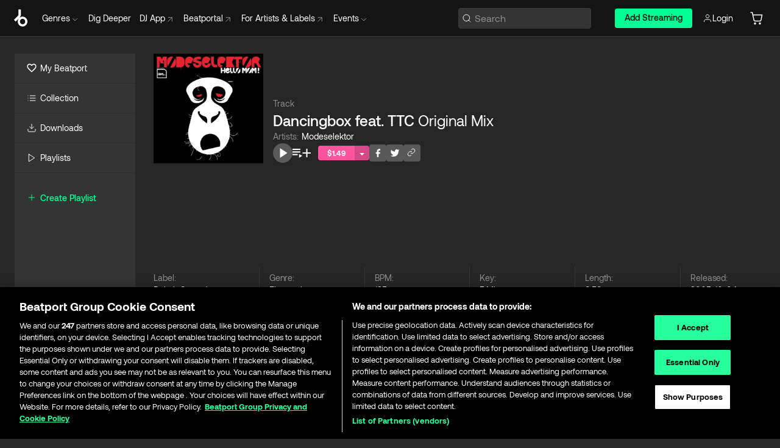

--- FILE ---
content_type: text/html; charset=utf-8
request_url: https://www.beatport.com/track/dancingbox-feat-ttc/60789
body_size: 90645
content:
<!DOCTYPE html><html lang="en"><head><meta charSet="utf-8" data-next-head=""/><meta name="viewport" content="width=device-width" data-next-head=""/><link rel="canonical" hrefLang="en" href="https://www.beatport.com/track/dancingbox-feat-ttc/60789" data-next-head=""/><link rel="alternate" hrefLang="de" href="https://www.beatport.com/de/track/dancingbox-feat-ttc/60789" data-next-head=""/><link rel="alternate" hrefLang="fr" href="https://www.beatport.com/fr/track/dancingbox-feat-ttc/60789" data-next-head=""/><link rel="alternate" hrefLang="es" href="https://www.beatport.com/es/track/dancingbox-feat-ttc/60789" data-next-head=""/><link rel="alternate" hrefLang="it" href="https://www.beatport.com/it/track/dancingbox-feat-ttc/60789" data-next-head=""/><link rel="alternate" hrefLang="ja" href="https://www.beatport.com/ja/track/dancingbox-feat-ttc/60789" data-next-head=""/><link rel="alternate" hrefLang="pt" href="https://www.beatport.com/pt/track/dancingbox-feat-ttc/60789" data-next-head=""/><link rel="alternate" hrefLang="nl" href="https://www.beatport.com/nl/track/dancingbox-feat-ttc/60789" data-next-head=""/><title data-next-head="">Modeselektor - Dancingbox feat. TTC (Original Mix) [Bpitch Control] | Music &amp; Downloads on Beatport</title><meta property="og:title" content="Modeselektor - Dancingbox feat. TTC (Original Mix) [Bpitch Control] | Music &amp; Downloads on Beatport" data-next-head=""/><meta property="og:description" content="Download &amp; Stream Modeselektor - Dancingbox feat. TTC (Original Mix) [Bpitch Control] in highest quality | Find the latest releases here | #1 source for DJ Sets and more" data-next-head=""/><meta property="og:image" content="https://geo-media.beatport.com/image_size/500x500/495faaa0-221d-40ea-881a-0c22614e9dce.jpg" data-next-head=""/><meta name="twitter:card" content="summary_large_image" data-next-head=""/><meta name="twitter:title" content="Modeselektor - Dancingbox feat. TTC (Original Mix) [Bpitch Control] | Music &amp; Downloads on Beatport" data-next-head=""/><meta name="twitter:description" content="Download &amp; Stream Modeselektor - Dancingbox feat. TTC (Original Mix) [Bpitch Control] in highest quality | Find the latest releases here | #1 source for DJ Sets and more" data-next-head=""/><meta name="twitter:image" content="https://geo-media.beatport.com/image_size/500x500/495faaa0-221d-40ea-881a-0c22614e9dce.jpg" data-next-head=""/><meta name="description" content="Download &amp; Stream Modeselektor - Dancingbox feat. TTC (Original Mix) [Bpitch Control] in highest quality | Find the latest releases here | #1 source for DJ Sets and more" data-next-head=""/><link rel="icon" type="image/x-icon" href="/images/favicon-48x48.png" data-next-head=""/><link href="https://js.recurly.com/v4/recurly.css" rel="stylesheet" type="text/css" data-next-head=""/><meta name="bp-env" content="production"/><link rel="preload" href="/icons/sprite.svg" as="image"/><link rel="preload" href="/_next/static/media/9617edd9e02a645a-s.p.ttf" as="font" type="font/ttf" crossorigin="anonymous" data-next-font="size-adjust"/><link rel="preload" href="/_next/static/media/9438673d1e72232d-s.p.ttf" as="font" type="font/ttf" crossorigin="anonymous" data-next-font="size-adjust"/><link rel="preload" href="/_next/static/media/db5c0e5da3a6b3a9-s.p.ttf" as="font" type="font/ttf" crossorigin="anonymous" data-next-font="size-adjust"/><script id="google-analytics" data-nscript="beforeInteractive">
                (function(w,d,s,l,i){w[l]=w[l]||[];w[l].push({'gtm.start':
                new Date().getTime(),event:'gtm.js'});var f=d.getElementsByTagName(s)[0],
                j=d.createElement(s),dl=l!='dataLayer'?'&l='+l:'';j.async=true;j.src=
                'https://www.googletagmanager.com/gtm.js?id='+i+dl;f.parentNode.insertBefore(j,f);
                })(window,document,'script','dataLayer','GTM-TXN4GRJ');
            </script><link rel="preload" href="/_next/static/css/875348070ae80ebd.css" as="style"/><link rel="stylesheet" href="/_next/static/css/875348070ae80ebd.css" data-n-g=""/><noscript data-n-css=""></noscript><script defer="" nomodule="" src="/_next/static/chunks/polyfills-42372ed130431b0a.js"></script><script id="ab-tasty" src="https://try.abtasty.com/6a6f6df6afac8eb063d6dbbd68afdcc7.js" defer="" data-nscript="beforeInteractive"></script><script src="https://songbird.cardinalcommerce.com/edge/v1/songbird.js" defer="" data-nscript="beforeInteractive"></script><script id="pap_x2s6df8d" src="https://loopmasters.postaffiliatepro.com/scripts/trackjs.js" defer="" data-nscript="beforeInteractive"></script><script src="/_next/static/chunks/webpack-1de7c9dfeedfe132.js" defer=""></script><script src="/_next/static/chunks/framework-c65ff8b3b39d682e.js" defer=""></script><script src="/_next/static/chunks/main-fc31bb319f2e8acc.js" defer=""></script><script src="/_next/static/chunks/pages/_app-5e2fffec16b10325.js" defer=""></script><script src="/_next/static/chunks/5584-645504cf5d0ac7f3.js" defer=""></script><script src="/_next/static/chunks/1672-ad91e904d5eccb26.js" defer=""></script><script src="/_next/static/chunks/7642-7da32f6e1a38c097.js" defer=""></script><script src="/_next/static/chunks/1662-bf5a1a51c032dba1.js" defer=""></script><script src="/_next/static/chunks/pages/track/%5Bdescription%5D/%5Bid%5D-8f744cd4a0359b67.js" defer=""></script><script src="/_next/static/YwbQyc4X7oJIKHZmXR3k0/_buildManifest.js" defer=""></script><script src="/_next/static/YwbQyc4X7oJIKHZmXR3k0/_ssgManifest.js" defer=""></script><style data-styled="" data-styled-version="6.1.19">.ijeyIR{box-sizing:border-box;display:flex;flex-direction:row;justify-content:center;align-items:center;padding:0.313rem 1rem 0.438rem;gap:0.5rem;border-radius:0.25rem;cursor:pointer;font-family:'aeonikFont','aeonikFont Fallback';font-size:0.875rem;line-height:1.25rem;font-weight:500;color:#141414;}/*!sc*/
.ijeyIR.primary{background:#01FF95;}/*!sc*/
.ijeyIR.primary:hover{background:#00E586;}/*!sc*/
.ijeyIR.primary.primary.disabled{pointer-events:none;color:#343434;background:#5A5A5A;}/*!sc*/
.ijeyIR.outline{border:0.063rem solid;border-image-source:linear-gradient( 0deg,rgba(0,0,0,0.6),rgba(0,0,0,0.6) ),linear-gradient( 0deg,#01FF95,#01FF95 );color:#01FF95;}/*!sc*/
.ijeyIR.outline:hover{border:0.063rem solid;color:#141414;background:#01FF95;}/*!sc*/
.ijeyIR.outline.outline.disabled{background:transparent;color:#01FF95;opacity:50%;}/*!sc*/
.ijeyIR.outline-secondary{border:0.063rem solid;border-color:#8C8C8C;color:#FFFFFF;}/*!sc*/
.ijeyIR.outline-secondary:hover{background:#8C8C8C;}/*!sc*/
.ijeyIR.outline-secondary.outline.disabled{background:transparent;color:#FFFFFF;opacity:50%;}/*!sc*/
.ijeyIR.tertiary{color:#FFFFFF;background:#8C8C8C;}/*!sc*/
.ijeyIR.tertiary:hover{background:#4D4D4D;}/*!sc*/
.ijeyIR.tertiary.tertiary.disabled{background:#8C8C8C;opacity:0.5;}/*!sc*/
.ijeyIR.secondary{color:#FFFFFF;background:#4D4D4D;}/*!sc*/
.ijeyIR.secondary:hover{background:#8C8C8C;}/*!sc*/
.ijeyIR.secondary.disabled{background:#8C8C8C;opacity:0.5;}/*!sc*/
.ijeyIR.danger{color:#FFFFFF;background:#CF222E;}/*!sc*/
.ijeyIR.danger:hover{background:#CF222E;}/*!sc*/
.ijeyIR.danger.disabled{background:#8C8C8C;opacity:0.5;}/*!sc*/
.ijeyIR.transparent,.ijeyIR.transparent-danger{color:#FFFFFF;border:0.125rem solid #5A5A5A;padding:0.313rem 0.75rem;gap:0.375rem;}/*!sc*/
.ijeyIR.transparent:hover{background:#5A5A5A;}/*!sc*/
.ijeyIR.transparent-danger:hover{border:0.125rem solid #CF222E;background:#CF222E;}/*!sc*/
.ijeyIR.link{color:#FFFFFF;}/*!sc*/
.ijeyIR.primary-link{color:#01FF95;}/*!sc*/
.ijeyIR.primary-link.disabled{cursor:default;}/*!sc*/
.ijeyIR.text{color:#B3B3B3;}/*!sc*/
.ijeyIR.text:hover{color:#FFFFFF;text-decoration:underline;}/*!sc*/
.ijeyIR.underline-link{color:#B3B3B3;text-decoration:underline;padding:0.25rem;}/*!sc*/
.ijeyIR.unstyled{background:none;border:none;padding:0;margin:0;color:inherit;background-color:transparent;}/*!sc*/
.ijeyIR.w-100{width:100%;}/*!sc*/
.ijeyIR.w-75{width:75%;}/*!sc*/
.ijeyIR.w-50{width:50%;}/*!sc*/
.ijeyIR.w-25{width:25%;}/*!sc*/
.ijeyIR.squared{padding:0.313rem;}/*!sc*/
data-styled.g1[id="Button-style__ButtonStyled-sc-d61a654-0"]{content:"ijeyIR,"}/*!sc*/
.juetxu{position:relative;margin-left:0.75rem;padding:0.5rem 0;}/*!sc*/
.juetxu a,.juetxu button{display:flex;flex-direction:row;gap:0.3125rem;cursor:pointer;align-items:center;padding:0.313rem 0.25rem 0.438rem 0.25rem;color:#FFFFFF;}/*!sc*/
.juetxu a svg,.juetxu button svg{stroke:#FFFFFF;}/*!sc*/
@media (min-width: 1200px){.juetxu a:hover,.juetxu button:hover{color:#01FF95;}.juetxu a:hover svg,.juetxu button:hover svg{stroke:#01FF95;}}/*!sc*/
@media (min-width: 1200px){.juetxu a,.juetxu button{padding:0;}.juetxu a svg,.juetxu button svg{width:1.3rem;height:1.3rem;}}/*!sc*/
data-styled.g29[id="HeaderCart-style__AccountCartMenuItem-sc-1d237d81-2"]{content:"juetxu,"}/*!sc*/
.NbRgr{position:absolute;top:3.6875rem;left:50%;transform:translate(-50%,1px);transition:opacity 0.2s ease;background:#141414;border-radius:0 0 1rem 1rem;display:block;z-index:900;cursor:default;opacity:0;visibility:hidden;pointer-events:none;box-shadow:0 0.5rem 1.5rem rgba(0,0,0,0.5);}/*!sc*/
.NbRgr[data-dropdown-type='genre']{width:100%;max-width:90rem;}/*!sc*/
.NbRgr[data-dropdown-type='events']{left:auto;min-width:12.5rem;margin:0 0 0 4.75rem;}/*!sc*/
.NbRgr[data-visible='true']{opacity:1;pointer-events:auto;visibility:visible;}/*!sc*/
data-styled.g40[id="HeaderDropdownToggle-style__DropdownMenu-sc-8d48e9cb-0"]{content:"NbRgr,"}/*!sc*/
.bnLgXh{display:flex;flex-direction:column;padding:0.5rem 0;}/*!sc*/
.bnLgXh a{padding:0.5rem 1.5rem;color:#B3B3B3;text-decoration:none;display:flex;align-items:center;transition:background-color 0.2s ease;}/*!sc*/
.bnLgXh a:hover{color:#FFFFFF;}/*!sc*/
.bnLgXh a:hover >svg{stroke:#01FF95;}/*!sc*/
data-styled.g42[id="HeaderEventsSubMenu-style__EventsSubMenuWrapper-sc-d3bdcde1-0"]{content:"bnLgXh,"}/*!sc*/
.enfcr{display:grid;grid-template-columns:1fr;flex-direction:row;justify-content:space-between;align-items:flex-start;width:100%;padding:1.5rem;gap:2rem;}/*!sc*/
data-styled.g48[id="HeaderGenreSubMenu-style__GenreDropDownGrid-sc-41f97c98-4"]{content:"enfcr,"}/*!sc*/
.dLqcKV{display:flex;flex-direction:row;position:absolute;top:0;left:0;right:0;z-index:1000;height:60px;width:100%;font-size:0.875rem;background:#141414;border-bottom:0.0625rem solid #333333;}/*!sc*/
.dLqcKV.header-fixed{position:fixed;}/*!sc*/
.dLqcKV ul> li{display:inline-flex;vertical-align:middle;}/*!sc*/
.dLqcKV span:not(.new_tag){display:flex;flex-direction:row;}/*!sc*/
.dLqcKV span:not(.new_tag) >img{margin-right:0.25rem;}/*!sc*/
.dLqcKV span:not(.new_tag) svg{stroke:#8C8C8C;}/*!sc*/
@keyframes slideDown{from{transform:translateY(-100%);}to{transform:translateY(0);}}/*!sc*/
data-styled.g50[id="Header-style__HeaderWrapper-sc-8ba2c440-0"]{content:"dLqcKV,"}/*!sc*/
.iNvsde{display:flex;flex-direction:row;width:100%;max-width:90rem;margin:0 auto;align-items:center;}/*!sc*/
.iNvsde svg{stroke:#8C8C8C;}/*!sc*/
.iNvsde >ul .dropdown_menu{animation:growDown 300ms ease-in-out forwards;transform-origin:top center;}/*!sc*/
.iNvsde >ul >li{line-height:1.25rem;padding:1.25rem 0.4375rem;cursor:pointer;}/*!sc*/
.iNvsde >ul >li.header_item:not(.dropdown_toggle):hover div{display:flex;}/*!sc*/
.iNvsde >ul >li.account button{padding:0;}/*!sc*/
.iNvsde >ul >li button{font-weight:400;}/*!sc*/
.iNvsde >ul .header_item [aria-expanded="true"] .rotatable svg{stroke:#01FF95;transform:rotate(180deg);margin-top:0.3125rem;}/*!sc*/
.iNvsde >ul .header_item .svg_wrapper{display:flex;align-items:center;height:100%;}/*!sc*/
.iNvsde >ul .header_item .svg_wrapper img{border-radius:50%;}/*!sc*/
.iNvsde >ul .header_item a[target="_blank"]:hover svg{stroke:#01FF95;}/*!sc*/
.iNvsde span{align-items:center;}/*!sc*/
.iNvsde span >img{margin-left:0.125rem;margin-bottom:0.0625rem;}/*!sc*/
@keyframes growDown{0%{transform:scaleY(0);}100%{transform:scaleY(1);}}/*!sc*/
data-styled.g52[id="Header-style__DesktopHeader-sc-8ba2c440-2"]{content:"iNvsde,"}/*!sc*/
.gSbytK{min-width:8rem;margin-left:1rem;}/*!sc*/
.gSbytK >li{padding:0 0 0 0.25rem;}/*!sc*/
.gSbytK >li button{padding:0.8rem 0.75rem 0.5rem 0.25rem;}/*!sc*/
@media (min-width: 768px){.gSbytK{width:100%;}}/*!sc*/
@media (min-width: 1200px){.gSbytK{min-width:44.5rem;}}/*!sc*/
data-styled.g53[id="Header-style__LeftRegion-sc-8ba2c440-3"]{content:"gSbytK,"}/*!sc*/
.kkpwdl{display:flex;justify-content:flex-end;align-items:center;width:100%;padding-right:1.25rem;}/*!sc*/
.kkpwdl .svg_wrapper{display:flex;align-items:center;height:100%;}/*!sc*/
.kkpwdl div.account_avatar{width:2rem;height:2rem;}/*!sc*/
.kkpwdl div.account_avatar img{border-radius:50%;}/*!sc*/
.kkpwdl .subscription_button a{padding:0.313rem 1rem 0.438rem;border-radius:0.25rem;font-weight:500;color:#141414;background:#01FF95;}/*!sc*/
.kkpwdl .subscription_button a:hover{background:#00E586;}/*!sc*/
@media (min-width: 768px){.kkpwdl{min-width:9.5rem;max-width:49.375rem;}}/*!sc*/
@media (min-width: 1200px){.kkpwdl li.search:first-child{width:100%;max-width:28.375rem;padding:0 0.5rem 0 0;}.kkpwdl li.subscription_button{min-width:9rem;}}/*!sc*/
data-styled.g54[id="Header-style__RightRegion-sc-8ba2c440-4"]{content:"kkpwdl,"}/*!sc*/
.jbAoJh{height:1.8125rem;width:1.375rem;margin-right:0.625rem;}/*!sc*/
data-styled.g57[id="Header-style__BeatportLogoLarge-sc-8ba2c440-7"]{content:"jbAoJh,"}/*!sc*/
.dtastp{display:flex;align-items:center;width:100%;max-width:28.375rem;padding:0 1.5rem;}/*!sc*/
.dtastp >button>svg{margin-right:1.25rem;height:1.25rem;stroke-width:0.125rem;}/*!sc*/
data-styled.g60[id="Header-style__HeaderSearchWrapper-sc-8ba2c440-10"]{content:"dtastp,"}/*!sc*/
.biDNjJ{display:flex;flex:1;width:100%;border:0.0625rem solid #383838;border-radius:0.25rem;background:#343434;}/*!sc*/
.biDNjJ:focus-within{border:0.0625rem solid #01FF95;box-shadow:0px 0px 0px 3px rgba(1, 255, 149, 0.15);outline:0.125rem solid transparent;outline-offset:0.125rem;}/*!sc*/
.biDNjJ div:first-child{display:flex;align-items:center;pointer-events:none;margin-left:0.3125rem;}/*!sc*/
.biDNjJ button{display:flex;align-items:center;margin-right:0.625rem;z-index:100000;}/*!sc*/
.biDNjJ img{margin-left:0.3125rem;margin-top:0.0625rem;height:1rem;width:1rem;}/*!sc*/
.biDNjJ input{height:2rem;margin-left:0.3125rem;width:100%;background:inherit;outline:none;border:none;}/*!sc*/
.biDNjJ input::placeholder{color:#8C8C8C;}/*!sc*/
data-styled.g61[id="Header-style__HeaderSearch-sc-8ba2c440-11"]{content:"biDNjJ,"}/*!sc*/
.euLgcx{font-size:max(100%,16px);}/*!sc*/
.euLgcx:focus::placeholder{color:transparent;}/*!sc*/
data-styled.g64[id="Search-style__SearchInput-sc-224b2fdd-1"]{content:"euLgcx,"}/*!sc*/
.fJivyZ{position:fixed;top:3.75rem;left:calc(100% - 370px);width:22.5rem;display:flex;flex-direction:column;gap:0.5rem;font-size:0.875rem;line-height:1.25rem;z-index:999;}/*!sc*/
@media (min-width: 580px){.fJivyZ{left:calc(100% - 385px);}}/*!sc*/
@media (min-width: 768px){.fJivyZ{left:calc(100% - 385px);}}/*!sc*/
@media (min-width: 1200px){.fJivyZ{left:calc(100% - 385px);}}/*!sc*/
@media (min-width: 1440px){.fJivyZ{left:initial;right:calc((100% - 1371px) / 2);}}/*!sc*/
data-styled.g97[id="Notifications-style__Wrapper-sc-212da99e-1"]{content:"fJivyZ,"}/*!sc*/
.ocBeZ{padding:8px;font-family:'aeonikFont','aeonikFont Fallback';font-style:normal;font-weight:400;font-size:12px;line-height:14px;color:#8C8C8C;}/*!sc*/
.ocBeZ.p-0{padding:0;}/*!sc*/
.ocBeZ.px-0{padding-left:0;padding-right:0;}/*!sc*/
.ocBeZ.py-0{padding-top:0;padding-bottom:0;}/*!sc*/
.ocBeZ .tombstoned{opacity:0.15;}/*!sc*/
.ocBeZ .selectable:hover{opacity:1;}/*!sc*/
data-styled.g98[id="Table-style__TableCell-sc-daa17f0f-0"]{content:"ocBeZ,"}/*!sc*/
.eueOuj{width:100%;display:flex;flex-direction:row;justify-content:space-between;align-items:center;height:40px;background:#343434;margin:0 0 2px;}/*!sc*/
.eueOuj.selected{background:#494949;}/*!sc*/
.eueOuj.tombstoned{background:#282828;}/*!sc*/
.eueOuj.tombstoned a{pointer-events:none;}/*!sc*/
.eueOuj.tombstoned:hover{background:#282828;}/*!sc*/
.eueOuj svg.album-cover{display:none;position:absolute;margin-left:15px;}/*!sc*/
.eueOuj:hover{background:#494949;position:relative;}/*!sc*/
.eueOuj:hover div.chart-cell{color:white;}/*!sc*/
.eueOuj:hover svg.album-cover{display:inline;}/*!sc*/
.eueOuj:hover:hover::before{display:none;content:"";position:absolute;top:100%;left:50%;font-weight:400;font-size:12px;line-height:16px;border-radius:8px;transition:background 0.2s;z-index:1;background:#141414;color:#FFFFFF;margin-left:-5px;border:5px solid transparent;border-top-color:#141414;}/*!sc*/
.eueOuj div:nth-child(2){flex-grow:1;}/*!sc*/
data-styled.g99[id="Table-style__TableRow-sc-daa17f0f-1"]{content:"eueOuj,"}/*!sc*/
.hkdCjs{display:flex;flex-direction:column;justify-content:flex-start;align-items:flex-start;width:100%;}/*!sc*/
data-styled.g100[id="Table-style__TableData-sc-daa17f0f-2"]{content:"hkdCjs,"}/*!sc*/
.eiLxDd{width:100%;display:flex;flex-direction:row;justify-content:space-between;align-items:center;text-transform:uppercase;}/*!sc*/
data-styled.g101[id="Table-style__TableHeader-sc-daa17f0f-3"]{content:"eiLxDd,"}/*!sc*/
.iQGXHD{width:100%;display:flex;flex-direction:column;justify-content:flex-start;align-items:flex-start;margin-top:12px;border-top:1px solid #333333;}/*!sc*/
.iQGXHD a:hover{text-decoration:underline;}/*!sc*/
data-styled.g102[id="Table-style__Table-sc-daa17f0f-4"]{content:"iQGXHD,"}/*!sc*/
.eRdJSx{display:flex;flex-direction:row;justify-content:center;align-items:center;float:inline-end;}/*!sc*/
data-styled.g109[id="AddToCart-style__Control-sc-c1c0d228-0"]{content:"eRdJSx,"}/*!sc*/
.gnZIxO{border:none;margin:0;padding:0;font:inherit;background:transparent;cursor:pointer;width:3.75rem;background:#FF53A0;color:#FFFFFF;border-radius:0.25rem 0rem 0rem 0.25rem;padding:0.25rem 0.5rem;font-family:'aeonikFont','aeonikFont Fallback';font-style:normal;font-weight:700;font-size:0.75rem;line-height:1rem;text-align:center;}/*!sc*/
data-styled.g112[id="AddToCart-style__PriceButton-sc-c1c0d228-3"]{content:"gnZIxO,"}/*!sc*/
.cEcpzi{border:none;margin:0;padding:0;font:inherit;background:transparent;cursor:pointer;background:#d64988;border-radius:0rem 0.25rem 0.25rem 0rem;padding:0.25rem;font-weight:700;font-size:0.75rem;line-height:1rem;}/*!sc*/
.cEcpzi i{margin:0.25rem;display:inline-block;vertical-align:middle;border-left:0.25rem solid transparent;border-right:0.25rem solid transparent;border-top:0.25rem solid #FFFFFF;}/*!sc*/
.cEcpzi >div>svg{width:1rem;height:1rem;}/*!sc*/
data-styled.g114[id="AddToCart-style__ArrowButton-sc-c1c0d228-5"]{content:"cEcpzi,"}/*!sc*/
.bZCrsf{display:none;flex-direction:center;justify-content:center;background:#000;padding:4px;font-weight:400;font-size:12px;line-height:16px;border-radius:8px;transition:background 0.2s;background:#141414;color:#FFFFFF;text-align:center;padding:4px 4px;width:86px;position:absolute;z-index:2;filter:none;left:50%;margin-left:-43px;}/*!sc*/
.bZCrsf.top{bottom:155%;}/*!sc*/
.bZCrsf.top:after{position:absolute;content:"";top:100%;left:50%;margin-left:-5px;border:5px solid transparent;border-top-color:#141414;}/*!sc*/
.bZCrsf.top-left{bottom:155%;left:-60%;}/*!sc*/
.bZCrsf.top-left:after{position:absolute;content:"";top:100%;margin-right:-50px;border:5px solid transparent;border-top-color:#141414;}/*!sc*/
.bZCrsf.top-right{bottom:155%;right:-60%;}/*!sc*/
.bZCrsf.top-right:after{position:absolute;content:"";top:100%;margin-left:-50px;border:5px solid transparent;border-top-color:#141414;}/*!sc*/
.bZCrsf.bottom{top:115%;}/*!sc*/
.bZCrsf.bottom:before{position:absolute;content:"";bottom:100%;left:50%;margin-left:-5px;border:5px solid transparent;border-bottom-color:#141414;}/*!sc*/
.bZCrsf.left{right:calc(100% + 0.4rem);top:0;bottom:0;margin:auto 0;left:unset;margin-left:unset;height:1.7rem;padding:0.3rem 0.6rem;width:600px;max-width:max-content;}/*!sc*/
.bZCrsf.left:after{position:absolute;content:"";top:50%;left:100%;margin-top:-5px;border:5px solid transparent;border-left-color:#141414;}/*!sc*/
data-styled.g117[id="Tooltip-style__TooltipContainer-sc-715cbc58-0"]{content:"bZCrsf,"}/*!sc*/
.gMqswG{position:relative;}/*!sc*/
.gMqswG:hover .Tooltip-style__TooltipContainer-sc-715cbc58-0{display:flex;}/*!sc*/
data-styled.g118[id="Tooltip-style__Wrapper-sc-715cbc58-1"]{content:"gMqswG,"}/*!sc*/
.kFZIkq{display:flex;align-items:center;position:relative;}/*!sc*/
.kFZIkq:hover svg{filter:drop-shadow(0 0 7px #fff);}/*!sc*/
.kFZIkq:disabled svg{filter:unset;}/*!sc*/
data-styled.g119[id="AddToPlaylist-style__Control-sc-656bcea4-0"]{content:"kFZIkq,"}/*!sc*/
.hUFVVX{display:flex;align-items:center;position:relative;}/*!sc*/
.hUFVVX:hover svg{filter:drop-shadow(0 0 7px #fff);}/*!sc*/
.hUFVVX:disabled svg{filter:unset;}/*!sc*/
data-styled.g120[id="AddToQueue-style__Control-sc-2c5d32af-0"]{content:"hUFVVX,"}/*!sc*/
.kyoyxE{display:flex;align-items:center;position:relative;}/*!sc*/
.kyoyxE:hover svg{filter:drop-shadow(0 0 7px #FFFFFF);fill:#FFFFFF;}/*!sc*/
.kyoyxE:disabled svg{filter:unset;}/*!sc*/
data-styled.g121[id="Play-style__Control-sc-bdba3bac-0"]{content:"kyoyxE,"}/*!sc*/
.dQMREa{position:relative;background:#585858;border-radius:4px;padding:6px;transition:background 0.2s;}/*!sc*/
.dQMREa:hover{background:#383838;cursor:pointer;}/*!sc*/
data-styled.g122[id="Share-style__CopyBtn-sc-377d9d38-0"]{content:"dQMREa,"}/*!sc*/
.gTuXzf{display:flex;flex-direction:column;gap:4px;}/*!sc*/
.gTuXzf span{ont-family:"Aeonik";font-style:normal;font-weight:400;font-size:14px;line-height:20px;letter-spacing:-0.006em;color:#FFFFFF;}/*!sc*/
.gTuXzf div{display:flex;flex-direction:row;gap:8px;width:100%;}/*!sc*/
.gTuXzf div input{padding:4px 8px;width:100%;background:#ffffff;border:1px solid #d0d7de;border-radius:4px;font-family:'aeonikFont','aeonikFont Fallback';font-style:normal;font-weight:400;font-size:14px;line-height:20px;color:#8C8C8C;}/*!sc*/
data-styled.g123[id="Share-style__LinkItem-sc-377d9d38-1"]{content:"gTuXzf,"}/*!sc*/
.gkGrMR{position:absolute;display:flex;flex-direction:column;gap:16px;padding:16px;top:25px;right:0;width:275px;background:#262626;border:1px solid #383838;filter:drop-shadow(0px 8px 24px rgba(0,0,0,0.2));border-radius:6px;z-index:10;transition:opacity 0.3s;visibility:hidden;opacity:1;}/*!sc*/
data-styled.g124[id="Share-style__ShareLink-sc-377d9d38-2"]{content:"gkGrMR,"}/*!sc*/
.kAYAlh{position:relative;background:#585858;border-radius:4px;padding:6px;transition:background 0.2s;}/*!sc*/
.kAYAlh.disabled{cursor:not-allowed;}/*!sc*/
.kAYAlh.enabled:hover{background:#383838;cursor:pointer;}/*!sc*/
.kAYAlh.enabled:hover .Share-style__ShareLink-sc-377d9d38-2{visibility:visible;opacity:1;}/*!sc*/
data-styled.g125[id="Share-style__Item-sc-377d9d38-3"]{content:"kAYAlh,"}/*!sc*/
.jJBBIf{display:flex;flex-direction:row;justify-content:space-between;align-items:center;gap:8px;}/*!sc*/
data-styled.g126[id="Share-style__Wrapper-sc-377d9d38-4"]{content:"jJBBIf,"}/*!sc*/
.fRfnMo{text-overflow:ellipsis;overflow:hidden;width:auto;}/*!sc*/
data-styled.g131[id="Marquee-style__MarqueeElement-sc-b0373cc7-0"]{content:"fRfnMo,"}/*!sc*/
.cgyUez{overflow:hidden;width:100%;display:grid;grid-auto-flow:column;position:relative;white-space:nowrap;}/*!sc*/
.cgyUez>.Marquee-style__MarqueeElement-sc-b0373cc7-0{display:inline-block;width:max-content;}/*!sc*/
.cgyUez>.Marquee-style__MarqueeElement-sc-b0373cc7-0:nth-child(2){margin-left:16px;visibility:hidden;}/*!sc*/
.cgyUez>.Marquee-style__MarqueeElement-sc-b0373cc7-0{white-space:nowrap;}/*!sc*/
.REvIQ{overflow:hidden;width:100%;display:grid;grid-auto-flow:column;position:relative;}/*!sc*/
.REvIQ>.Marquee-style__MarqueeElement-sc-b0373cc7-0{display:inline-block;width:max-content;}/*!sc*/
.REvIQ>.Marquee-style__MarqueeElement-sc-b0373cc7-0:nth-child(2){margin-left:16px;visibility:hidden;}/*!sc*/
.kFHWkd{overflow:hidden;width:100%;display:grid;grid-auto-flow:column;position:relative;max-width:17rem;white-space:nowrap;}/*!sc*/
.kFHWkd>.Marquee-style__MarqueeElement-sc-b0373cc7-0{display:inline-block;width:max-content;}/*!sc*/
.kFHWkd>.Marquee-style__MarqueeElement-sc-b0373cc7-0:nth-child(2){margin-left:16px;visibility:hidden;}/*!sc*/
.kFHWkd>.Marquee-style__MarqueeElement-sc-b0373cc7-0{white-space:nowrap;}/*!sc*/
data-styled.g132[id="Marquee-style__MarqueeWrapper-sc-b0373cc7-1"]{content:"cgyUez,REvIQ,kFHWkd,"}/*!sc*/
.jauYou{display:grid;grid-template-columns:1fr;width:100%;}/*!sc*/
data-styled.g133[id="Marquee-style__MarqueeGrid-sc-b0373cc7-2"]{content:"jauYou,"}/*!sc*/
.jkGylL{font-family:'aeonikFont','aeonikFont Fallback';font-style:normal;font-weight:400;font-size:0.75rem;line-height:1rem;text-align:center;width:2.25rem;min-width:2.25rem;}/*!sc*/
.jkGylL.active{font-size:1rem;color:#FFFFFF;}/*!sc*/
data-styled.g135[id="Tables-shared-style__TrackNo-sc-74ae448d-1"]{content:"jkGylL,"}/*!sc*/
.kvuRbj{display:flex;}/*!sc*/
data-styled.g138[id="Tables-shared-style__TitleRow-sc-74ae448d-4"]{content:"kvuRbj,"}/*!sc*/
.bjvFIT{font-family:'aeonikFont','aeonikFont Fallback';font-style:normal;font-weight:700;font-size:0.688rem;line-height:1rem;letter-spacing:0.005em;color:#FFFFFF;}/*!sc*/
.bjvFIT span{font-weight:400;}/*!sc*/
data-styled.g139[id="Tables-shared-style__ReleaseName-sc-74ae448d-5"]{content:"bjvFIT,"}/*!sc*/
.iwyvna{display:flex;flex-direction:row;justify-content:flex-start;align-items:center;gap:0.625rem;}/*!sc*/
.iwyvna a.artwork{position:relative;}/*!sc*/
data-styled.g140[id="Tables-shared-style__ArtworkAndControls-sc-74ae448d-6"]{content:"iwyvna,"}/*!sc*/
.cogVwS .fade{opacity:0.25;transition:opacity 0.2s ease-in-out;}/*!sc*/
.cogVwS .row{justify-content:flex-start;}/*!sc*/
.cogVwS .row:hover .fade{opacity:1;}/*!sc*/
.cogVwS .row.current{background:#494949;}/*!sc*/
.cogVwS .cell{padding-top:0;padding-bottom:0;}/*!sc*/
.cogVwS .cell a:hover{text-decoration:underline;}/*!sc*/
.cogVwS .cell.price{font-size:0.875rem;font-weight:700;color:#ffffff;}/*!sc*/
.cogVwS .controls{padding-left:0;width:7.5rem;min-width:7.5rem;}/*!sc*/
.cogVwS .title{width:100%;flex-grow:1;overflow:hidden;}/*!sc*/
.cogVwS .title .container{overflow:hidden;}/*!sc*/
.cogVwS .title .container >div,.cogVwS .title .container >a>span{overflow:hidden;}/*!sc*/
.cogVwS .format{width:8.5rem;min-width:8.5rem;}/*!sc*/
.cogVwS .price{width:4.5rem;min-width:4.5rem;}/*!sc*/
.cogVwS .cart-actions{width:7.5rem;min-width:7.5rem;display:flex;justify-content:flex-end;}/*!sc*/
.cogVwS .card{width:7.5rem;min-width:7.5rem;display:flex;justify-content:flex-end;}/*!sc*/
.cogVwS.numbers .controls{width:10.3125rem;min-width:10.3125rem;}/*!sc*/
data-styled.g141[id="Tables-shared-style__Wrapper-sc-74ae448d-7"]{content:"cogVwS,"}/*!sc*/
.gnNNLl{display:flex;align-items:center;justify-content:flex-start;position:fixed;bottom:calc(0px + 1rem);right:1rem;height:2.5rem;padding:0 1rem;font-weight:500;background:#39C0DE;border-radius:2rem;color:#141414;overflow:hidden;transition:all 0.5s ease-in-out;z-index:3;max-width:2.5rem;}/*!sc*/
.gnNNLl >svg{min-width:1rem;min-height:1rem;margin-left:-0.2rem;margin-right:0.5rem;}/*!sc*/
.gnNNLl >span{transition:opacity 0.4s ease-in-out;opacity:0;}/*!sc*/
@media (min-width: 1024px){.gnNNLl{bottom:6rem;}.gnNNLl:hover{max-width:15rem;}.gnNNLl:hover >span{opacity:1;}}/*!sc*/
data-styled.g220[id="FeedbackButton-style__ButtonStyled-sc-f2d33d4-0"]{content:"gnNNLl,"}/*!sc*/
.ihbzho{background-color:#343434;display:flex;min-height:25rem;justify-content:center;padding:3rem 1.25rem 11rem 1.25rem;}/*!sc*/
@media (min-width: 1024px){.ihbzho{padding:3rem 1.25rem 7.7rem 1.25rem;}}/*!sc*/
data-styled.g232[id="Footer-style__FooterContainer-sc-b43f8293-0"]{content:"ihbzho,"}/*!sc*/
.fgpLBj{max-width:90rem;width:100%;margin:0 auto;display:flex;justify-content:space-between;gap:2rem 1rem;flex-direction:column;}/*!sc*/
@media (min-width: 768px){.fgpLBj{flex-direction:row;}}/*!sc*/
@media (min-width: 1024px){.fgpLBj{gap:2rem;}}/*!sc*/
@media (min-width: 1200px){.fgpLBj{padding:0 1.5rem;}}/*!sc*/
data-styled.g233[id="Footer-style__FooterMaxWidth-sc-b43f8293-1"]{content:"fgpLBj,"}/*!sc*/
.gUEqWx{display:flex;flex-direction:column;gap:2.5rem;flex:0 1 auto;order:1;min-width:15rem;justify-content:space-between;}/*!sc*/
@media (min-width: 1024px){.gUEqWx{min-width:16.25rem;}}/*!sc*/
data-styled.g234[id="Footer-style__BrandColumnContainer-sc-b43f8293-2"]{content:"gUEqWx,"}/*!sc*/
.byMywd{display:flex;flex-direction:column;justify-content:start;gap:2.5rem;}/*!sc*/
data-styled.g235[id="Footer-style__BrandWrapper-sc-b43f8293-3"]{content:"byMywd,"}/*!sc*/
.doukfB{display:flex;flex-wrap:wrap;align-items:center;gap:1rem;padding-right:0.625rem;}/*!sc*/
data-styled.g236[id="Footer-style__SocialLinksContainer-sc-b43f8293-4"]{content:"doukfB,"}/*!sc*/
.deeKUU{display:flex;flex-wrap:wrap;flex:1 1 auto;row-gap:2rem;max-width:45rem;order:3;justify-content:space-between;gap:1rem;}/*!sc*/
@media (min-width: 768px){.deeKUU{flex-wrap:nowrap;order:2;}}/*!sc*/
data-styled.g237[id="Footer-style__LinksColumnContainer-sc-b43f8293-5"]{content:"deeKUU,"}/*!sc*/
.frffGF{width:100%;}/*!sc*/
@media (min-width: 580px){.frffGF{max-width:10rem;}}/*!sc*/
data-styled.g238[id="Footer-style__LinksGroup-sc-b43f8293-6"]{content:"frffGF,"}/*!sc*/
.eCVjTm{color:#FFFFFF;font-family:'aeonikFont','aeonikFont Fallback';font-style:normal;font-weight:400;font-size:1rem;line-height:1.25rem;margin-bottom:1rem;display:block;}/*!sc*/
@media (min-width: 580px){.eCVjTm{font-size:0.75rem;line-height:1rem;}}/*!sc*/
data-styled.g239[id="Footer-style__GroupTitle-sc-b43f8293-7"]{content:"eCVjTm,"}/*!sc*/
.isQSnn{list-style:none;padding:0;}/*!sc*/
data-styled.g240[id="Footer-style__LinksList-sc-b43f8293-8"]{content:"isQSnn,"}/*!sc*/
.jkWbFH{color:#8C8C8C;font-family:'aeonikFont','aeonikFont Fallback';font-style:normal;font-weight:400;font-size:1rem;line-height:1.25rem;}/*!sc*/
.jkWbFH a,.jkWbFH button{cursor:pointer;}/*!sc*/
.jkWbFH button{text-align:start;font-weight:inherit;font-size:inherit;line-height:inherit;}/*!sc*/
.jkWbFH .listItemLink:hover,.jkWbFH button:hover{color:rgba(255,255,255,0.9);}/*!sc*/
@media (min-width: 580px){.jkWbFH{font-size:0.75rem;line-height:1rem;}}/*!sc*/
data-styled.g241[id="Footer-style__ListItem-sc-b43f8293-9"]{content:"jkWbFH,"}/*!sc*/
.bUSfnx{min-width:10.5rem;min-height:3.25rem;}/*!sc*/
data-styled.g242[id="Footer-style__LogoWrapper-sc-b43f8293-10"]{content:"bUSfnx,"}/*!sc*/
.dleova{display:block;color:#8C8C8C;font-size:0.75rem;font-family:'aeonikFont','aeonikFont Fallback';font-style:normal;font-weight:400;}/*!sc*/
data-styled.g243[id="Footer-style__Copyright-sc-b43f8293-11"]{content:"dleova,"}/*!sc*/
.fDLgIy{display:flex;flex-direction:row;gap:1rem;order:2;}/*!sc*/
@media (min-width: 768px){.fDLgIy{flex-direction:column;}}/*!sc*/
.fDLgIy a{width:fit-content;}/*!sc*/
data-styled.g244[id="Footer-style__MobileAppLinks-sc-b43f8293-12"]{content:"fDLgIy,"}/*!sc*/
.goQabg{display:flex;flex-direction:row;min-width:171px;width:208px;max-width:320px;position:sticky;max-height:calc(100vh - (60px + 7.625rem));top:calc(60px + 1.75rem);margin-left:1.5rem;}/*!sc*/
.goQabg .sidebar-content{background-color:#343434;flex:1;}/*!sc*/
.goQabg .sidebar-resizer{flex-grow:0;flex-shrink:0;flex-basis:0.375rem;justify-self:flex-end;cursor:col-resize;resize:horizontal;}/*!sc*/
.goQabg .sidebar-resizer:hover{width:0.1875rem;background-color:#141414;}/*!sc*/
data-styled.g245[id="Sidebar-style__DesktopSidebar-sc-800fab19-0"]{content:"goQabg,"}/*!sc*/
.kESCaB{position:relative;display:flex;align-items:center;font-size:1.25rem;padding:0.25rem 1.5rem;line-height:1.75rem;transition:all 0.1s ease-in-out;width:max-content;cursor:pointer;}/*!sc*/
@media (min-width: 1200px){.kESCaB{border-bottom:0.0625rem solid #2D2D2D;padding:0.75rem 1.25rem;margin-left:0;font-size:0.875rem;line-height:1.5rem;width:auto;}.kESCaB:hover{cursor:pointer;background-color:#2D2D2D;box-shadow:inset 0.125rem 0 0 0 #01FF95;}}/*!sc*/
.kESCaB svg{margin-right:0.5rem;width:1.5rem!important;height:auto!important;}/*!sc*/
.kESCaB .forward-arrow{width:0.9rem!important;height:0.9rem!important;margin-left:0.375rem;}/*!sc*/
@media (min-width: 1200px){.kESCaB svg{margin-right:0.375rem;width:1rem!important;height:1rem!important;}}/*!sc*/
data-styled.g252[id="Sidebar-style__SidebarLink-sc-800fab19-7"]{content:"kESCaB,"}/*!sc*/
.keYBJI{margin:0.5rem auto;background-color:#333333;width:calc(100% - 2 * 0.9375rem);height:0.0625rem;}/*!sc*/
data-styled.g255[id="Sidebar-style__HorizontalBar-sc-800fab19-10"]{content:"keYBJI,"}/*!sc*/
.kiDEvL{color:#01FF95;text-transform:capitalize;font-weight:500;font-size:1rem;align-items:flex-start;}/*!sc*/
.kiDEvL a{display:flex;align-items:center;}/*!sc*/
.kiDEvL:hover{color:#00E586;}/*!sc*/
@media (min-width: 1200px){.kiDEvL{font-size:0.875rem;}}/*!sc*/
.kiDEvL svg{margin-right:0.375rem;}/*!sc*/
data-styled.g258[id="Sidebar-style__CreatePlaylist-sc-800fab19-13"]{content:"kiDEvL,"}/*!sc*/
.dQXolN{flex-grow:1;display:flex;flex-direction:column;min-height:0;padding:0 1.25rem;}/*!sc*/
.dQXolN .element{margin:0.8rem 0;}/*!sc*/
.dQXolN .mobile-playlist-element{margin-bottom:1.5rem;}/*!sc*/
.dQXolN .mobile-playlist-element:first-of-type{margin-top:1rem;}/*!sc*/
.dQXolN.content{height:3.75rem;min-height:3.75rem;max-height:3.75rem;}/*!sc*/
.dQXolN.scrollable{flex-grow:1;overflow:auto;min-height:0;}/*!sc*/
.dQXolN.scrollable::-webkit-scrollbar{width:0rem;}/*!sc*/
.dQXolN.scrollable::-webkit-scrollbar-track{background-color:#343434;}/*!sc*/
.dQXolN.scrollable::-webkit-scrollbar-thumb{background-color:#2D2D2D;}/*!sc*/
.dQXolN.scrollable:hover::-webkit-scrollbar{width:0.3125rem;}/*!sc*/
data-styled.g260[id="Sidebar-style__PlaylistSectionContent-sc-800fab19-15"]{content:"dQXolN,"}/*!sc*/
.eNoXKa{position:relative;height:calc(100% - 12.9375rem);width:100%;}/*!sc*/
.eNoXKa div.wrapper{position:absolute;top:0;bottom:0;left:0;width:100%;display:flex;flex-direction:column;}/*!sc*/
data-styled.g261[id="Sidebar-style__PlaylistSectionContainer-sc-800fab19-16"]{content:"eNoXKa,"}/*!sc*/
.hyrOKP{position:relative;width:100%;background:#262626;min-height:calc(100vh - 60px);display:flex;justify-content:center;}/*!sc*/
data-styled.g262[id="MainLayout-style__MainWrapper-sc-897186c1-0"]{content:"hyrOKP,"}/*!sc*/
.gWbuuW{padding:1.75rem 0;width:100%;max-width:1420px;display:flex;margin-top:60px;}/*!sc*/
data-styled.g263[id="MainLayout-style__Main-sc-897186c1-1"]{content:"gWbuuW,"}/*!sc*/
.evSNZg{width:100%;padding:0 1.5rem;display:flex;flex-direction:column;justify-content:start;}/*!sc*/
@media (min-width: 1024px){.evSNZg{width:calc( 100% - 208px );}}/*!sc*/
data-styled.g264[id="MainLayout-style__MainContent-sc-897186c1-2"]{content:"evSNZg,"}/*!sc*/
.gElEAY{font-family:'aeonikFont','aeonikFont Fallback';font-style:normal;font-weight:500;font-size:11px;line-height:16px;letter-spacing:0.005em;color:#39C0DE;}/*!sc*/
.gElEAY a:hover{text-decoration:underline;}/*!sc*/
data-styled.g265[id="ArtistNames-sc-9ed174b1-0"]{content:"gElEAY,"}/*!sc*/
.bCrkmA{width:100%;height:70px;display:flex;flex-direction:row;align-items:center;justify-content:center;flex-wrap:wrap;gap:0.75rem;padding:8px;}/*!sc*/
@media (min-width: 1024px){.bCrkmA{height:24px;justify-content:space-between;padding:0 0 0 4px;flex-wrap:nowrap;}.bCrkmA.no-price{justify-content:center;gap:16px;}.bCrkmA.price:last-child span{border-radius:0;}.bCrkmA.price:last-child span.price{padding-inline:0;width:4rem;}.bCrkmA.price:last-child span.arrow{width:1.5rem;}}/*!sc*/
data-styled.g293[id="ChartCard-style__Actions-sc-4819fae-0"]{content:"bCrkmA,"}/*!sc*/
.eWtOkL{display:flex;}/*!sc*/
.eWtOkL >:first-child{padding:0.25rem;}/*!sc*/
.eWtOkL >:first-child +*{padding:0.3125rem;}/*!sc*/
data-styled.g294[id="ChartCard-style__ActionsControls-sc-4819fae-1"]{content:"eWtOkL,"}/*!sc*/
.ilvPtX{display:flex;align-items:center;justify-content:center;position:absolute;width:100%;height:125px;top:100%;transition:top 0.2s ease-in-out;overflow:hidden;background:#343434;color:#FFFFFF;}/*!sc*/
@media (min-width: 1024px){.ilvPtX{height:24px;background:#696969;visibility:hidden;opacity:0;}}/*!sc*/
data-styled.g295[id="ChartCard-style__CardActions-sc-4819fae-2"]{content:"ilvPtX,"}/*!sc*/
.eOfltR{cursor:pointer;padding:0 16px;background:#343434;}/*!sc*/
data-styled.g296[id="ChartCard-style__CardButton-sc-4819fae-3"]{content:"eOfltR,"}/*!sc*/
.hZYeyM{width:100%;display:flex;flex-direction:row;align-items:center;justify-content:center;gap:8px;background:#343434;border-top:1px solid #262626;z-index:1;}/*!sc*/
@media (min-width: 1024px){.hZYeyM{display:none;}}/*!sc*/
data-styled.g297[id="ChartCard-style__CardControls-sc-4819fae-4"]{content:"hZYeyM,"}/*!sc*/
.bnpVAC{font-family:'aeonikFont','aeonikFont Fallback';font-style:normal;font-weight:700;font-size:14px;line-height:20px;height:20px;letter-spacing:-0.006em;position:absolute;bottom:35px;padding:8px;white-space:nowrap;overflow-x:clip;text-overflow:ellipsis;max-width:100%;transition:bottom 0.2s ease-in-out;z-index:1;}/*!sc*/
data-styled.g299[id="ChartCard-style__Title-sc-4819fae-6"]{content:"bnpVAC,"}/*!sc*/
.gqrEec{font-family:'aeonikFont','aeonikFont Fallback';font-style:normal;font-weight:700;font-size:13px;line-height:20px;height:20px;position:absolute;bottom:14px;padding:8px;white-space:nowrap;transition:bottom 0.2s ease-in-out;z-index:1;}/*!sc*/
data-styled.g300[id="ChartCard-style__Name-sc-4819fae-7"]{content:"gqrEec,"}/*!sc*/
.iYfsnI{position:absolute;height:100%;width:100%;background:linear-gradient(0deg,#000 0,transparent 50%);z-index:1;bottom:0px;transition:bottom 0.2s ease-in-out;}/*!sc*/
data-styled.g301[id="ChartCard-style__Overlay-sc-4819fae-8"]{content:"iYfsnI,"}/*!sc*/
@supports not(aspect-ratio){.fcohxM{padding-top:100%;height:0;position:relative;overflow:hidden;}}/*!sc*/
.fcohxM img{width:100%;object-fit:cover;height:auto;aspect-ratio:1/1;}/*!sc*/
@supports not(aspect-ratio){.fcohxM img{position:absolute;transform:translate(-50%,-50%);left:50%;top:50%;width:auto;max-width:100%;height:100%;}}/*!sc*/
data-styled.g302[id="ChartCard-style__ImageWrapper-sc-4819fae-9"]{content:"fcohxM,"}/*!sc*/
.CELLZ{width:100%;overflow:hidden;position:relative;}/*!sc*/
data-styled.g303[id="ChartCard-style__Meta-sc-4819fae-10"]{content:"CELLZ,"}/*!sc*/
.fTviSc{width:100%;max-width:17.8125rem;display:flex;flex-direction:column;}/*!sc*/
.fTviSc.actions .ChartCard-style__CardActions-sc-4819fae-2{top:calc(100% - 120px);z-index:2;}/*!sc*/
.fTviSc.hide-artist .ChartCard-style__Title-sc-4819fae-6{bottom:0px;}/*!sc*/
.fTviSc:not(.show-actions) .ChartCard-style__CardControls-sc-4819fae-4{display:none;}/*!sc*/
@media (min-width: 1024px){.fTviSc .ChartCard-style__CardActions-sc-4819fae-2{top:0;z-index:2;top:100%;visibility:visible;opacity:1;}.fTviSc.show-actions:hover .ChartCard-style__CardActions-sc-4819fae-2{top:calc(100% - 24px);visibility:visible;opacity:1;}.fTviSc.show-actions:hover .ChartCard-style__Title-sc-4819fae-6{bottom:60px;}.fTviSc.show-actions:hover .ChartCard-style__Name-sc-4819fae-7{bottom:40px;}.fTviSc.show-actions:hover .ChartCard-style__Overlay-sc-4819fae-8{bottom:24px;}.fTviSc.hide-artist:hover .ChartCard-style__Title-sc-4819fae-6{bottom:24px;}}/*!sc*/
@media (min-width: 1440px){.fTviSc{max-width:14.15rem;}}/*!sc*/
data-styled.g304[id="ChartCard-style__Wrapper-sc-4819fae-11"]{content:"fTviSc,"}/*!sc*/
.kfHVZn{display:flex;flex-direction:row;justify-content:flex-stary;align-items:center;padding-bottom:4px;}/*!sc*/
.kfHVZn div.title{width:100%;}/*!sc*/
data-styled.g347[id="Panel-style__Heading-sc-638eed41-0"]{content:"kfHVZn,"}/*!sc*/
.daMnIx{display:flex;flex-direction:column;padding-bottom:4px;}/*!sc*/
data-styled.g348[id="Panel-style__Wrapper-sc-638eed41-1"]{content:"daMnIx,"}/*!sc*/
.fNsetf{opacity:0;display:none;width:100%;height:auto;}/*!sc*/
.fNsetf.active{display:contents;animation:fade 0.7s ease-in-out forwards;}/*!sc*/
@keyframes fade{from{opacity:0.7;}to{opacity:1;}}/*!sc*/
data-styled.g353[id="Carousel-style__Item-sc-67d0d2b0-4"]{content:"fNsetf,"}/*!sc*/
.fptYXr{position:relative;}/*!sc*/
.fptYXr.no-margin{margin:0 -24px;}/*!sc*/
@media (min-width: 580px){.fptYXr.no-margin{margin:0;}}/*!sc*/
@media (min-width: 1024px){.fptYXr:hover .Carousel-style__PrevButton-sc-67d0d2b0-5,.fptYXr:hover .Carousel-style__NextButton-sc-67d0d2b0-6{opacity:1;visibility:visible;display:block;}}/*!sc*/
data-styled.g356[id="Carousel-style__Items-sc-67d0d2b0-7"]{content:"fptYXr,"}/*!sc*/
.cCwhGt{display:flex;flex-direction:column;}/*!sc*/
data-styled.g357[id="Carousel-style__Wrapper-sc-67d0d2b0-8"]{content:"cCwhGt,"}/*!sc*/
.jptuUt{font-family:'aeonikFont','aeonikFont Fallback';font-weight:500;font-style:normal;font-size:1.25rem;line-height:30px;letter-spacing:0.3px;}/*!sc*/
data-styled.g360[id="Typography-style__HeadingH2-sc-ffbbda25-1"]{content:"jptuUt,"}/*!sc*/
.fGHnif{display:flex;flex-direction:row;gap:8px;width:100%;padding:4px 0;}/*!sc*/
data-styled.g365[id="GridSlider-style__GridRow-sc-d15c2b15-0"]{content:"fGHnif,"}/*!sc*/
.euiBfD{display:flex;flex-direction:column;justify-content:space-between;}/*!sc*/
data-styled.g366[id="GridSlider-style__GridWrapper-sc-d15c2b15-1"]{content:"euiBfD,"}/*!sc*/
.jOvhlT{display:flex;flex-direction:row;justify-content:flex-start;align-items:center;gap:12px;height:34px;padding-right:12px;border-radius:22.5px;transition:background 0.2s;cursor:pointer;}/*!sc*/
.jOvhlT:hover{background:#343434;}/*!sc*/
data-styled.g492[id="CollectionControls-style__Controls-sc-3a6a5b4a-0"]{content:"jOvhlT,"}/*!sc*/
.cgOZtR{display:flex;flex-direction:row;justify-content:flex-start;align-items:center;gap:16px;}/*!sc*/
data-styled.g493[id="CollectionControls-style__Wrapper-sc-3a6a5b4a-1"]{content:"cgOZtR,"}/*!sc*/
.ebGDHS{min-width:1rem;min-height:1rem;cursor:pointer;stroke:#01FF95;}/*!sc*/
.ebGDHS:hover{stroke:#00E586;}/*!sc*/
data-styled.g499[id="BeatbotInfoButton-style__InfoIconStyled-sc-1e60f80e-0"]{content:"ebGDHS,"}/*!sc*/
.bwCwnW{display:flex;align-items:center;justify-content:center;}/*!sc*/
.bwCwnW >svg{margin-left:0.5rem;}/*!sc*/
data-styled.g500[id="BeatbotInfoButton-style__BeatbotInfoButtonWrapper-sc-1e60f80e-1"]{content:"bwCwnW,"}/*!sc*/
.dRexod a.artwork>img{min-width:2.375rem;}/*!sc*/
.dRexod .droppable{width:100%;}/*!sc*/
.dRexod .cell.bpm a{white-space:nowrap;overflow:hidden;display:block;text-overflow:ellipsis;}/*!sc*/
.dRexod .cell.format{padding-left:0;}/*!sc*/
.dRexod .label{width:7.5rem;min-width:7.5rem;}/*!sc*/
.dRexod .date{width:7.5rem;min-width:7.5rem;}/*!sc*/
.dRexod .bpm{width:9.375rem;min-width:9.375rem;display:block;text-overflow:elipsis;white-space:no-wrap;}/*!sc*/
.dRexod .price{width:3.75rem;min-width:3.75rem;}/*!sc*/
.dRexod i.arrow{margin:0.25rem;display:inline-block;vertical-align:middle;width:0;height:0;border-left:0.25rem solid transparent;border-right:0.25rem solid transparent;border-top:0.25rem solid #01FF95;}/*!sc*/
.dRexod i.arrow.desc{transform:rotate(180deg);}/*!sc*/
data-styled.g522[id="TracksTable-style__TracksWrapper-sc-f9f83978-0"]{content:"dRexod,"}/*!sc*/
.hqoLXh{padding-bottom:0.1rem;font-weight:400;font-size:0.875rem;line-height:1.25rem;color:#8C8C8C;}/*!sc*/
data-styled.g539[id="TitleControls-style__PreText-sc-df952353-1"]{content:"hqoLXh,"}/*!sc*/
.fGobHV{padding-right:1rem;}/*!sc*/
data-styled.g540[id="TitleControls-style__TitleContainer-sc-df952353-2"]{content:"fGobHV,"}/*!sc*/
.ffmgmu{padding-bottom:.25rem;}/*!sc*/
.ffmgmu.with-pre{padding-top:1.25rem;}/*!sc*/
data-styled.g541[id="TitleControls-style__Controls-sc-df952353-3"]{content:"ffmgmu,"}/*!sc*/
.kEyyML{width:100%;display:flex;flex-direction:row;justify-content:flex-start;align-items:center;gap:.5rem;}/*!sc*/
.kEyyML>:last-child{margin-left:auto;}/*!sc*/
@media (min-width: 768px){.kEyyML{display:flex;}.kEyyML>:last-child{margin-left:inherit;}}/*!sc*/
data-styled.g542[id="TitleControls-style__Container-sc-df952353-4"]{content:"kEyyML,"}/*!sc*/
.JRDbr{width:100%;display:flex;flex-direction:row;}/*!sc*/
.JRDbr.h-4{padding:2px 0;}/*!sc*/
.JRDbr.h-8{padding:4px 0;}/*!sc*/
.JRDbr.h-12{padding:6px 0;}/*!sc*/
.JRDbr.h-16{padding:8px 0;}/*!sc*/
.JRDbr.h-18{padding:9px 0;}/*!sc*/
.JRDbr.h-22{padding:11px 0;}/*!sc*/
.JRDbr.h-26{padding:13px 0;}/*!sc*/
.JRDbr.h-30{padding:15px 0;}/*!sc*/
.JRDbr.h-34{padding:17px 0;}/*!sc*/
.JRDbr.h-38{padding:19px 0;}/*!sc*/
.JRDbr.h-42{padding:21px 0;}/*!sc*/
.JRDbr.h-46{padding:23px 0;}/*!sc*/
.JRDbr.h-50{padding:25px 0;}/*!sc*/
data-styled.g547[id="Spacer-style__Wrapper-sc-e5994363-0"]{content:"JRDbr,"}/*!sc*/
.eWHwCT{font-family:'aeonikFont','aeonikFont Fallback';font-style:normal;font-weight:400;font-size:14px;line-height:20px;letter-spacing:0.005em;color:#8C8C8C;}/*!sc*/
.eWHwCT a{color:#FFFFFF;}/*!sc*/
.eWHwCT a:hover{text-decoration:underline;}/*!sc*/
data-styled.g780[id="Artists-styles__Items-sc-4b4d1c5b-0"]{content:"eWHwCT,"}/*!sc*/
.cjOHUF{position:relative;width:100%;height:3.125rem;transition:opacity 0.5s ease-in-out;opacity:1;}/*!sc*/
.cjOHUF.loading{opacity:0.2;}/*!sc*/
data-styled.g781[id="Waveform-style__Wrapper-sc-53f5aeb8-0"]{content:"cjOHUF,"}/*!sc*/
.bWZULu{max-width:88.75rem;margin:0 auto;}/*!sc*/
data-styled.g782[id="Waveform-style__WaveformContainer-sc-53f5aeb8-1"]{content:"bWZULu,"}/*!sc*/
.nblql{font-family:'aeonikFont','aeonikFont Fallback';font-style:normal;font-weight:400;font-size:14px;line-height:20px;letter-spacing:-0.006em;color:#8C8C8C;}/*!sc*/
.nblql span{color:#FFFFFF;}/*!sc*/
@media (min-width: 768px){.nblql{width:100%;max-width:12.5rem;margin-bottom:2rem;}}/*!sc*/
@media (min-width: 1024px){.nblql{max-width:140px;border-left:1px solid #383838;padding:0.5rem 0 0.5rem 1rem;}.nblql:first-child{border-left:0;padding-left:0;}}/*!sc*/
data-styled.g784[id="TrackMeta-style__MetaItem-sc-ff36f4e2-0"]{content:"nblql,"}/*!sc*/
.kHVJln{display:flex;flex-direction:column;align-items:flex-start;justify-content:flex-start;flex-wrap:wrap;gap:0.5rem;width:100%;padding:0.25rem 0;}/*!sc*/
@media (min-width: 390px){.kHVJln{max-width:50%;}}/*!sc*/
@media (min-width: 580px){.kHVJln{max-width:calc(100% - 280px);}}/*!sc*/
@media (min-width: 768px){.kHVJln{flex-direction:row;}}/*!sc*/
@media (min-width: 1024px){.kHVJln{max-width:100%;justify-content:space-between;}}/*!sc*/
data-styled.g785[id="TrackMeta-style__MetaWrapper-sc-ff36f4e2-1"]{content:"kHVJln,"}/*!sc*/
.dpDcqt{width:100%;}/*!sc*/
.dpDcqt .waveform-wrapper{height:9.375rem;}/*!sc*/
.dpDcqt .waveform-wrapper canvas{height:9.375rem!important;}/*!sc*/
data-styled.g787[id="TrackMeta-style__WaveformWrapper-sc-ff36f4e2-3"]{content:"dpDcqt,"}/*!sc*/
.jexaCm{display:flex;flex-direction:row;align-items:flex-start;justify-content:flex-start;flex-wrap:wrap;gap:1rem;}/*!sc*/
@media (min-width: 1024px){.jexaCm{align-items:center;}}/*!sc*/
data-styled.g788[id="TrackMeta-style__Wrapper-sc-ff36f4e2-4"]{content:"jexaCm,"}/*!sc*/
.gvrHYn{width:100%;display:flex;flex-direction:column;align-items:flex-start;margin-bottom:1rem;}/*!sc*/
@media (min-width: 768px){.gvrHYn{flex-direction:row;align-items:flex-end;}}/*!sc*/
data-styled.g789[id="TrackHeader-style__Wrapper-sc-95024209-0"]{content:"gvrHYn,"}/*!sc*/
.fFupjd{position:relative;width:11.25rem;margin-right:1rem;}/*!sc*/
@media (min-width: 580px){.fFupjd{float:left;}}/*!sc*/
data-styled.g790[id="TrackHeader-style__ImageWrapper-sc-95024209-1"]{content:"fFupjd,"}/*!sc*/
.kfzLmY{font-family:'aeonikFont','aeonikFont Fallback';font-style:normal;font-weight:500;font-size:1.5rem;line-height:2rem;color:#FFFFFF;}/*!sc*/
.kfzLmY span{font-weight:400;}/*!sc*/
data-styled.g791[id="TrackHeader-style__Name-sc-95024209-2"]{content:"kfzLmY,"}/*!sc*/
.kjzpsq{display:flex;flex-direction:column;margin-top:1rem;gap:0.25rem;}/*!sc*/
@media (min-width: 768px){.kjzpsq{margin-top:0;}}/*!sc*/
data-styled.g792[id="TrackHeader-style__Meta-sc-95024209-3"]{content:"kjzpsq,"}/*!sc*/
</style></head><body class="__variable_a8b512"><div id="__next"><div><div id="bp-header"><div class="Header-style__HeaderWrapper-sc-8ba2c440-0 dLqcKV header-fixed"><div class="Header-style__DesktopHeader-sc-8ba2c440-2 iNvsde"><ul class="Header-style__LeftRegion-sc-8ba2c440-3 gSbytK"><li><a href="/"><img src="/images/beatport-logo-icon.svg" alt="Beatport Logo" class="Header-style__BeatportLogoLarge-sc-8ba2c440-7 jbAoJh"/></a></li><li class="header_item dropdown_toggle genre_toggle"><button type="button" class="Button-style__ButtonStyled-sc-d61a654-0 ijeyIR unstyled" id="genre-dropdown-menu-button" aria-haspopup="menu" aria-expanded="false" aria-controls="genre-dropdown-menu" aria-label="Genres menu"><span class="rotatable">Genres<svg role="img" fill="#8C8C8C" width="16" height="16" data-testid="icon-drop-down" focusable="false" style="min-height:16;min-width:16"><title></title><use href="/icons/sprite.svg#drop-down"></use></svg></span></button><div id="genre-dropdown-menu" aria-labelledby="genre-dropdown-menu-button" data-visible="false" data-dropdown-type="genre" class="HeaderDropdownToggle-style__DropdownMenu-sc-8d48e9cb-0 NbRgr"><div role="menu" aria-labelledby="genres-dropdown-menu" class="HeaderGenreSubMenu-style__GenreDropDownGrid-sc-41f97c98-4 enfcr"></div></div></li><li class="header_item"><a data-testid="header-mainnav-link-staffpicks" href="/staff-picks"><span>Dig Deeper</span></a></li><li class="header_item"><a data-testid="header-mainnav-link-djapp" target="_blank" rel="noopener noreferrer" href="https://dj.beatport.com/"><span>DJ App<svg role="img" fill="#8C8C8C" width="16" height="16" data-testid="icon-menu-arrow" focusable="false" style="min-height:16;min-width:16"><title></title><use href="/icons/sprite.svg#menu-arrow"></use></svg></span></a></li><li class="header_item"><a data-testid="header-mainnav-link-beatport" target="_blank" rel="noopener noreferrer" href="https://www.beatportal.com/"><span>Beatportal<svg role="img" fill="#8C8C8C" width="16" height="16" data-testid="icon-menu-arrow" focusable="false" style="min-height:16;min-width:16"><title></title><use href="/icons/sprite.svg#menu-arrow"></use></svg></span></a></li><li class="header_item"><a data-testid="header-mainnav-link-artists-labels" target="_blank" rel="noopener noreferrer" href="https://greenroom.beatport.com/"><span>For Artists &amp; Labels<svg role="img" fill="#8C8C8C" width="16" height="16" data-testid="icon-menu-arrow" focusable="false" style="min-height:16;min-width:16"><title></title><use href="/icons/sprite.svg#menu-arrow"></use></svg></span></a></li><li class="header_item dropdown_toggle"><button type="button" class="Button-style__ButtonStyled-sc-d61a654-0 ijeyIR unstyled" id="events-dropdown-menu-button" aria-haspopup="menu" aria-expanded="false" aria-controls="events-dropdown-menu" aria-label="Events menu"><span class="rotatable">Events<svg role="img" fill="#8C8C8C" width="16" height="16" data-testid="icon-drop-down" focusable="false" style="min-height:16;min-width:16"><title></title><use href="/icons/sprite.svg#drop-down"></use></svg></span></button><div id="events-dropdown-menu" aria-labelledby="events-dropdown-menu-button" data-visible="false" data-dropdown-type="events" class="HeaderDropdownToggle-style__DropdownMenu-sc-8d48e9cb-0 NbRgr"><div role="menu" class="HeaderEventsSubMenu-style__EventsSubMenuWrapper-sc-d3bdcde1-0 bnLgXh"><a href="http://greenroom.beatport.com/tickets?utm_medium=bp_store_banner&amp;utm_source=bp_store&amp;utm_campaign=2025_evergreen_greenroom&amp;utm_content=banner" target="_blank" rel="noopener noreferrer" role="menuitem">For Promoters<svg role="img" fill="#8C8C8C" width="16" height="16" data-testid="icon-menu-arrow" focusable="false" style="min-height:16;min-width:16"><title></title><use href="/icons/sprite.svg#menu-arrow"></use></svg></a><a href="http://beatportal.com/events?utm_source=beatport&amp;utm_medium=banner&amp;utm_campaign=header_banner" target="_blank" rel="noopener noreferrer" role="menuitem">Upcoming Events<svg role="img" fill="#8C8C8C" width="16" height="16" data-testid="icon-menu-arrow" focusable="false" style="min-height:16;min-width:16"><title></title><use href="/icons/sprite.svg#menu-arrow"></use></svg></a></div></div></li></ul><ul class="Header-style__RightRegion-sc-8ba2c440-4 kkpwdl"><li class="search"><div id="site-search" class="Header-style__HeaderSearchWrapper-sc-8ba2c440-10 dtastp"><div class="Header-style__HeaderSearch-sc-8ba2c440-11 biDNjJ"><div><svg role="img" fill="#8C8C8C" width="16" height="16" data-testid="icon-search" focusable="false" style="min-height:16;min-width:16"><title></title><use href="/icons/sprite.svg#search"></use></svg></div><input id="search-field" name="search-field" data-testid="header-search-input" placeholder="Search" aria-label="Search" type="search" autoComplete="no-username" class="Search-style__SearchInput-sc-224b2fdd-1 euLgcx" value=""/></div></div></li><li class="subscription_button"><a href="/subscriptions">Add Streaming</a></li><li class="header_item account"><button type="button" class="Button-style__ButtonStyled-sc-d61a654-0 ijeyIR link"><svg role="img" fill="none" width="16px" height="16px" data-testid="icon-person" focusable="false" style="min-height:16px;min-width:16px"><title></title><use href="/icons/sprite.svg#person"></use></svg><span>Login</span></button></li><li class="header_item" data-testid="header-mainnav-link-cart"><div class="HeaderCart-style__AccountCartMenuItem-sc-1d237d81-2 juetxu"><a data-testid="header-mainnav-link-cart" role="button" tabindex="0" href="/cart"><svg role="img" fill="none" width="1.5rem" height="1.5rem" data-testid="icon-shopping-cart" focusable="false" style="min-height:1.5rem;min-width:1.5rem"><title></title><use href="/icons/sprite.svg#shopping-cart"></use></svg></a></div></li></ul></div></div></div><div class="MainLayout-style__MainWrapper-sc-897186c1-0 hyrOKP"><main class="MainLayout-style__Main-sc-897186c1-1 gWbuuW"><div class="Notifications-style__Wrapper-sc-212da99e-1 fJivyZ"></div><div style="width:208px" id="sidebar-menu" class="Sidebar-style__DesktopSidebar-sc-800fab19-0 goQabg"><div class="sidebar-content"><ul aria-label="sidebar"><li><a data-testid="sidebar-nav-my-beatport" href="/my-beatport" class="Sidebar-style__SidebarLink-sc-800fab19-7 kESCaB"><svg style="height:13px;width:14px" viewBox="0 0 14 13" fill="none" xmlns="http://www.w3.org/2000/svg"><path d="M9.9987 0C8.8387 0 7.72536 0.54 6.9987 1.39333C6.27203 0.54 5.1587 0 3.9987 0C1.94536 0 0.332031 1.61333 0.332031 3.66667C0.332031 6.18667 2.5987 8.24 6.03203 11.36L6.9987 12.2333L7.96536 11.3533C11.3987 8.24 13.6654 6.18667 13.6654 3.66667C13.6654 1.61333 12.052 0 9.9987 0ZM7.06537 10.3667L6.9987 10.4333L6.93203 10.3667C3.7587 7.49333 1.66536 5.59333 1.66536 3.66667C1.66536 2.33333 2.66536 1.33333 3.9987 1.33333C5.02536 1.33333 6.02536 1.99333 6.3787 2.90667H7.62536C7.97203 1.99333 8.97203 1.33333 9.9987 1.33333C11.332 1.33333 12.332 2.33333 12.332 3.66667C12.332 5.59333 10.2387 7.49333 7.06537 10.3667Z" fill="white"></path></svg>My Beatport</a></li><li><a data-testid="sidebar-nav-collection" href="/library" class="Sidebar-style__SidebarLink-sc-800fab19-7 kESCaB"><svg style="height:16px;width:16px" viewBox="0 0 16 16" fill="none" xmlns="http://www.w3.org/2000/svg"><path d="M5.33203 4H13.9987" stroke="white" stroke-linecap="round" stroke-linejoin="round"></path><path d="M5.33203 8H13.9987" stroke="white" stroke-linecap="round" stroke-linejoin="round"></path><path d="M5.33203 12H13.9987" stroke="white" stroke-linecap="round" stroke-linejoin="round"></path><path d="M2 4H2.00667" stroke="white" stroke-linecap="round" stroke-linejoin="round"></path><path d="M2 8H2.00667" stroke="white" stroke-linecap="round" stroke-linejoin="round"></path><path d="M2 12H2.00667" stroke="white" stroke-linecap="round" stroke-linejoin="round"></path></svg>Collection</a></li><li><a data-testid="sidebar-nav-downloads" href="/library/downloads" class="Sidebar-style__SidebarLink-sc-800fab19-7 kESCaB"><svg style="height:16px;width:16px" viewBox="0 0 16 16" fill="none" xmlns="http://www.w3.org/2000/svg"><path d="M2 10.0003V12.667C2 13.4003 2.6 14.0003 3.33333 14.0003H12.6667C13.0203 14.0003 13.3594 13.8598 13.6095 13.6098C13.8595 13.3598 14 13.0206 14 12.667V10.0003M11.3333 6.00033L8 9.33366L4.66667 6.00033M8 8.53366V1.66699" stroke="white" stroke-linecap="round" stroke-linejoin="round"></path></svg>Downloads</a></li><li><a data-testid="sidebar-nav-playlists" href="/library/playlists" class="Sidebar-style__SidebarLink-sc-800fab19-7 kESCaB"><svg width="16" height="16" viewBox="0 0 16 16" fill="none" xmlns="http://www.w3.org/2000/svg"><path d="M3.33594 2L12.6693 8L3.33594 14V2Z" stroke="white" stroke-linecap="round" stroke-linejoin="round"></path></svg>Playlists</a></li></ul><div class="Sidebar-style__HorizontalBar-sc-800fab19-10 keYBJI"></div><div class="Sidebar-style__PlaylistSectionContainer-sc-800fab19-16 eNoXKa"><div class="wrapper"><div class="Sidebar-style__PlaylistSectionContent-sc-800fab19-15 dQXolN content"><div class="Sidebar-style__CreatePlaylist-sc-800fab19-13 kiDEvL element" data-testid="sidebar-create-playlist"><a href="/library/playlists/new"><svg width="16" height="16" viewBox="0 0 16 16" fill="none" xmlns="http://www.w3.org/2000/svg"><path d="M8 3.33203V12.6654" stroke="#01FF95" stroke-linecap="round" stroke-linejoin="round"></path><path d="M3.33203 8H12.6654" stroke="#01FF95" stroke-linecap="round" stroke-linejoin="round"></path></svg>Create playlist</a></div></div><div class="Sidebar-style__PlaylistSectionContent-sc-800fab19-15 dQXolN scrollable"><ul></ul></div></div></div></div><div class="sidebar-resizer"></div></div><div class="MainLayout-style__MainContent-sc-897186c1-2 evSNZg"><div class="TrackHeader-style__Wrapper-sc-95024209-0 gvrHYn"><div class="TrackHeader-style__ImageWrapper-sc-95024209-1 fFupjd"><a href="/release/hello-mom/12254"><img alt="Cover art for Hello Mom !" loading="lazy" width="180" height="180" decoding="async" data-nimg="1" style="color:transparent" src="https://geo-media.beatport.com/image_size/500x500/495faaa0-221d-40ea-881a-0c22614e9dce.jpg"/></a></div><div class="TrackHeader-style__Meta-sc-95024209-3 kjzpsq"><div class="TitleControls-style__PreText-sc-df952353-1 hqoLXh">Track</div><h1 class="TrackHeader-style__Name-sc-95024209-2 kfzLmY">Dancingbox feat. TTC<!-- --> <span>Original Mix</span></h1><div class="Artists-styles__Items-sc-4b4d1c5b-0 eWHwCT">Artists<!-- -->:<!-- --> <a title="Modeselektor" href="/artist/modeselektor/6256">Modeselektor</a></div><div role="group" title="Collection controls" class="CollectionControls-style__Wrapper-sc-3a6a5b4a-1 cgOZtR"><div class="CollectionControls-style__Controls-sc-3a6a5b4a-0 jOvhlT"><button data-testid="play-button" class="Play-style__Control-sc-bdba3bac-0 kyoyxE"><svg role="img" fill="#8C8C8C" width="32" height="32" data-testid="icon-play-button" focusable="false" style="min-height:32;min-width:32" desc="Play button"><title>Play</title><use href="/icons/sprite.svg#play-button"></use></svg></button><div class="Tooltip-style__Wrapper-sc-715cbc58-1 gMqswG"><button data-testid="add-to-queue-button" class="AddToQueue-style__Control-sc-2c5d32af-0 hUFVVX"><svg role="img" fill="#8C8C8C" width="16" height="15" data-testid="icon-queue-add" focusable="false" style="min-height:15;min-width:16"><title></title><use href="/icons/sprite.svg#queue-add"></use></svg></button><div data-testid="tooltip" class="Tooltip-style__TooltipContainer-sc-715cbc58-0 bZCrsf top">Add to queue</div></div><div class="Tooltip-style__Wrapper-sc-715cbc58-1 gMqswG"><button data-testid="add-to-playlist-button" class="AddToPlaylist-style__Control-sc-656bcea4-0 kFZIkq"><svg role="img" fill="#8C8C8C" width="14" height="14" data-testid="icon-playlist-add" focusable="false" style="min-height:14;min-width:14"><title></title><use href="/icons/sprite.svg#playlist-add"></use></svg></button><div data-testid="tooltip" class="Tooltip-style__TooltipContainer-sc-715cbc58-0 bZCrsf top">Add to playlist</div></div></div><div class="AddToCart-style__Control-sc-c1c0d228-0 eRdJSx add-to-cart fade"><button aria-label="Add track &#x27;Dancingbox feat. TTC&#x27; (Original Mix) by Modeselektor to cart. Price: $1.49" class="AddToCart-style__PriceButton-sc-c1c0d228-3 gnZIxO">$1.49</button><button aria-haspopup="true" aria-label="Choose a cart for this item" class="AddToCart-style__ArrowButton-sc-c1c0d228-5 cEcpzi"><i></i></button></div><div class="Share-style__Wrapper-sc-377d9d38-4 jJBBIf"><a class="Share-style__Item-sc-377d9d38-3 kAYAlh enabled" title="Share on Facebook" data-testid="share-facebook"><svg role="img" fill="#8C8C8C" width="16" height="16" data-testid="icon-facebook" focusable="false" style="min-height:16;min-width:16"><title></title><use href="/icons/sprite.svg#facebook"></use></svg></a><a class="Share-style__Item-sc-377d9d38-3 kAYAlh enabled" title="Share on Twitter" data-testid="share-twitter"><svg role="img" fill="#8C8C8C" width="16" height="16" data-testid="icon-twitter" focusable="false" style="min-height:16;min-width:16"><title></title><use href="/icons/sprite.svg#twitter"></use></svg></a><a title="Share Link" data-testid="" class="Share-style__Item-sc-377d9d38-3 kAYAlh enabled"><svg role="img" fill="#8C8C8C" width="16" height="16" data-testid="icon-link" focusable="false" style="min-height:16;min-width:16"><title></title><use href="/icons/sprite.svg#link"></use></svg><div class="Share-style__ShareLink-sc-377d9d38-2 gkGrMR"><div class="Share-style__LinkItem-sc-377d9d38-1 gTuXzf"><span>Link<!-- -->:</span><div><input type="text" readonly="" value=""/><span title="Copy to clipboard" data-testid="share-link" class="Share-style__CopyBtn-sc-377d9d38-0 dQMREa"><svg role="img" fill="#8C8C8C" width="16" height="16" data-testid="icon-copy" focusable="false" style="min-height:16;min-width:16"><title></title><use href="/icons/sprite.svg#copy"></use></svg></span></div></div><div class="Share-style__LinkItem-sc-377d9d38-1 gTuXzf"><span>Embed<!-- -->:</span><div><input type="text" readonly="" value="&lt;iframe src=&quot;https://embed.beatport.com/?id=60789&amp;type=track&quot; width=&quot;100%&quot; height=&quot;162&quot; frameborder=&quot;0&quot; scrolling=&quot;no&quot; style=&quot;max-width:600px;&quot;&gt;&lt;/iframe&gt;"/><span title="Copy to clipboard" class="Share-style__CopyBtn-sc-377d9d38-0 dQMREa"><svg role="img" fill="#8C8C8C" width="16" height="16" data-testid="icon-copy" focusable="false" style="min-height:16;min-width:16"><title></title><use href="/icons/sprite.svg#copy"></use></svg></span></div></div></div></a></div></div></div></div><div class="TrackMeta-style__Wrapper-sc-ff36f4e2-4 jexaCm"><div class="TrackMeta-style__WaveformWrapper-sc-ff36f4e2-3 dpDcqt"><div class="Waveform-style__Wrapper-sc-53f5aeb8-0 cjOHUF waveform-wrapper"><div class="Waveform-style__WaveformContainer-sc-53f5aeb8-1 bWZULu"><canvas style="width:100%;cursor:pointer;height:50px"></canvas></div></div></div><div class="TrackMeta-style__MetaWrapper-sc-ff36f4e2-1 kHVJln"><div class="TrackMeta-style__MetaItem-sc-ff36f4e2-0 nblql"><div>Label<!-- -->:</div><span><a title="Bpitch Control" href="/label/bpitch-control/788"><div class="Marquee-style__MarqueeGrid-sc-b0373cc7-2 jauYou"><div data-testid="marquee-parent" class="Marquee-style__MarqueeWrapper-sc-b0373cc7-1 cgyUez"><div class="Marquee-style__MarqueeElement-sc-b0373cc7-0 fRfnMo">Bpitch Control</div></div></div></a></span></div><div class="TrackMeta-style__MetaItem-sc-ff36f4e2-0 nblql"><div>Genre<!-- -->:</div><span><a title="Electronica" href="/genre/electronica/3">Electronica</a></span></div><div class="TrackMeta-style__MetaItem-sc-ff36f4e2-0 nblql"><div>BPM:</div><span>125</span></div><div class="TrackMeta-style__MetaItem-sc-ff36f4e2-0 nblql"><div>Key<!-- -->:</div><span>F Minor</span></div><div class="TrackMeta-style__MetaItem-sc-ff36f4e2-0 nblql"><div>Length<!-- -->:</div><span>3:59</span></div><div class="TrackMeta-style__MetaItem-sc-ff36f4e2-0 nblql"><div>Released<!-- -->:</div><span>2005-10-04</span></div></div></div><div class="GridSlider-style__Wrapper-sc-d15c2b15-2 krjYyM"><div class="Panel-style__Wrapper-sc-638eed41-1 daMnIx"><div class="Panel-style__Heading-sc-638eed41-0 kfHVZn"><div class="title actions-right"><h2 class="Typography-style__HeadingH2-sc-ffbbda25-1 jptuUt">Appears On</h2></div></div><div role="group" aria-roledescription="carousel" aria-label="Carousel" class="Carousel-style__Wrapper-sc-67d0d2b0-8 cCwhGt"><div class="Carousel-style__Items-sc-67d0d2b0-7 fptYXr"><div aria-hidden="false" aria-label="Slide 1 of 1, this slide is active" class="Carousel-style__Item-sc-67d0d2b0-4 fNsetf active"><div class="GridSlider-style__GridWrapper-sc-d15c2b15-1 euiBfD"><div class="GridSlider-style__GridRow-sc-d15c2b15-0 fGHnif"><div class="ChartCard-style__Wrapper-sc-4819fae-11 fTviSc show-artist show-actions"><div class="ChartCard-style__Meta-sc-4819fae-10 CELLZ"><a title="Alexander Kowalski&#x27;s Top Ten" class="artwork" href="/chart/alexander-kowalskis-top-ten/320"><div class="ChartCard-style__Overlay-sc-4819fae-8 iYfsnI"></div><span class="ChartCard-style__Title-sc-4819fae-6 bnpVAC"><div class="Marquee-style__MarqueeGrid-sc-b0373cc7-2 jauYou"><div data-testid="marquee-parent" class="Marquee-style__MarqueeWrapper-sc-b0373cc7-1 REvIQ"><div class="Marquee-style__MarqueeElement-sc-b0373cc7-0 fRfnMo">Alexander Kowalski&#x27;s Top Ten</div></div></div></span><span class="ChartCard-style__Name-sc-4819fae-7 gqrEec"><div class="Marquee-style__MarqueeGrid-sc-b0373cc7-2 jauYou"><div data-testid="marquee-parent" class="Marquee-style__MarqueeWrapper-sc-b0373cc7-1 REvIQ"><div class="Marquee-style__MarqueeElement-sc-b0373cc7-0 fRfnMo"></div></div></div></span><div class="ChartCard-style__ImageWrapper-sc-4819fae-9 fcohxM"><img alt="Alexander Kowalski&#x27;s Top Ten" loading="lazy" width="262" height="262" decoding="async" data-nimg="1" style="color:transparent;background-size:cover;background-position:50% 50%;background-repeat:no-repeat;background-image:url(&quot;data:image/svg+xml;charset=utf-8,%3Csvg xmlns=&#x27;http://www.w3.org/2000/svg&#x27; viewBox=&#x27;0 0 262 262&#x27;%3E%3Cfilter id=&#x27;b&#x27; color-interpolation-filters=&#x27;sRGB&#x27;%3E%3CfeGaussianBlur stdDeviation=&#x27;20&#x27;/%3E%3CfeColorMatrix values=&#x27;1 0 0 0 0 0 1 0 0 0 0 0 1 0 0 0 0 0 100 -1&#x27; result=&#x27;s&#x27;/%3E%3CfeFlood x=&#x27;0&#x27; y=&#x27;0&#x27; width=&#x27;100%25&#x27; height=&#x27;100%25&#x27;/%3E%3CfeComposite operator=&#x27;out&#x27; in=&#x27;s&#x27;/%3E%3CfeComposite in2=&#x27;SourceGraphic&#x27;/%3E%3CfeGaussianBlur stdDeviation=&#x27;20&#x27;/%3E%3C/filter%3E%3Cimage width=&#x27;100%25&#x27; height=&#x27;100%25&#x27; x=&#x27;0&#x27; y=&#x27;0&#x27; preserveAspectRatio=&#x27;none&#x27; style=&#x27;filter: url(%23b);&#x27; href=&#x27;https://geo-media.beatport.com/image_size/300x300/ab2d1d04-233d-4b08-8234-9782b34dcab8.jpg&#x27;/%3E%3C/svg%3E&quot;)" src="https://geo-media.beatport.com/image_size/250x250/ab2d1d04-233d-4b08-8234-9782b34dcab8.jpg"/></div></a><div class="ChartCard-style__CardActions-sc-4819fae-2 ilvPtX"><div class="ChartCard-style__Actions-sc-4819fae-0 bCrkmA no-price"><div class="ChartCard-style__ActionsControls-sc-4819fae-1 eWtOkL"><button data-testid="play-button" class="Play-style__Control-sc-bdba3bac-0 kyoyxE"><svg role="img" fill="#8C8C8C" width="16" height="16" data-testid="inline-button-play_track" focusable="false" style="min-height:16;min-width:16" desc="Play button"><title>Play</title><use href="/icons/sprite.svg#track-play-inline"></use></svg></button><div class="Tooltip-style__Wrapper-sc-715cbc58-1 gMqswG"><button data-testid="add-to-playlist-button" class="AddToPlaylist-style__Control-sc-656bcea4-0 kFZIkq"><svg role="img" fill="#8C8C8C" width="14" height="14" data-testid="icon-playlist-add" focusable="false" style="min-height:14;min-width:14"><title></title><use href="/icons/sprite.svg#playlist-add"></use></svg></button><div data-testid="tooltip" class="Tooltip-style__TooltipContainer-sc-715cbc58-0 bZCrsf top">Add to playlist</div></div></div></div></div></div><div class="ChartCard-style__CardControls-sc-4819fae-4 hZYeyM"><button data-testid="play-button" class="Play-style__Control-sc-bdba3bac-0 kyoyxE"><svg role="img" fill="#8C8C8C" width="16" height="16" data-testid="inline-button-play_track" focusable="false" style="min-height:16;min-width:16" desc="Play button"><title>Play</title><use href="/icons/sprite.svg#track-play-inline"></use></svg></button><a class="ChartCard-style__CardButton-sc-4819fae-3 eOfltR"><svg role="img" fill="#8C8C8C" width="32" height="32" data-testid="icon-dots" focusable="false" style="min-height:32;min-width:32"><title></title><use href="/icons/sprite.svg#dots"></use></svg></a></div></div></div></div></div></div></div></div></div><div class="Spacer-style__Wrapper-sc-e5994363-0 JRDbr h-16"></div><div class="TitleControls-style__Container-sc-df952353-4 kEyyML"><div class="TitleControls-style__TitleContainer-sc-df952353-2 fGobHV"><h2 class="Typography-style__HeadingH2-sc-ffbbda25-1 jptuUt"><div class="BeatbotInfoButton-style__BeatbotInfoButtonWrapper-sc-1e60f80e-1 bwCwnW">Recommendations<!-- --> <svg role="button" fill="#8C8C8C" width="16" height="16" data-testid="icon-info" focusable="false" style="min-height:16;min-width:16" aria-label="Smarter Track Recommendations" class="BeatbotInfoButton-style__InfoIconStyled-sc-1e60f80e-0 ebGDHS"><title></title><use href="/icons/sprite.svg#info"></use></svg></div></h2></div><div data-testid="controls" class="TitleControls-style__Controls-sc-df952353-3 ffmgmu"><div role="group" title="Collection controls" class="CollectionControls-style__Wrapper-sc-3a6a5b4a-1 cgOZtR"><div class="CollectionControls-style__Controls-sc-3a6a5b4a-0 jOvhlT"><button data-testid="play-button" class="Play-style__Control-sc-bdba3bac-0 kyoyxE"><svg role="img" fill="#8C8C8C" width="32" height="32" data-testid="icon-play-button" focusable="false" style="min-height:32;min-width:32" desc="Play button"><title>Play</title><use href="/icons/sprite.svg#play-button"></use></svg></button><div class="Tooltip-style__Wrapper-sc-715cbc58-1 gMqswG"><button data-testid="add-to-queue-button" class="AddToQueue-style__Control-sc-2c5d32af-0 hUFVVX"><svg role="img" fill="#8C8C8C" width="16" height="15" data-testid="icon-queue-add" focusable="false" style="min-height:15;min-width:16"><title></title><use href="/icons/sprite.svg#queue-add"></use></svg></button><div data-testid="tooltip" class="Tooltip-style__TooltipContainer-sc-715cbc58-0 bZCrsf top">Add to queue</div></div><div class="Tooltip-style__Wrapper-sc-715cbc58-1 gMqswG"><button data-testid="add-to-playlist-button" class="AddToPlaylist-style__Control-sc-656bcea4-0 kFZIkq"><svg role="img" fill="#8C8C8C" width="14" height="14" data-testid="icon-playlist-add" focusable="false" style="min-height:14;min-width:14"><title></title><use href="/icons/sprite.svg#playlist-add"></use></svg></button><div data-testid="tooltip" class="Tooltip-style__TooltipContainer-sc-715cbc58-0 bZCrsf top">Add to playlist</div></div></div></div></div></div><div class="Tables-shared-style__Wrapper-sc-74ae448d-7 TracksTable-style__TracksWrapper-sc-f9f83978-0 cogVwS dRexod numbers"><div class="Table-style__Table-sc-daa17f0f-4 iQGXHD tracks-table" role="table"><div class="Table-style__TableHeader-sc-daa17f0f-3 eiLxDd row"><div class="Table-style__TableCell-sc-daa17f0f-0 ocBeZ controls" role="cell"> </div><div class="Table-style__TableCell-sc-daa17f0f-0 ocBeZ title" role="cell">Title / Artists</div><div class="Table-style__TableCell-sc-daa17f0f-0 ocBeZ label" role="cell">Label / Remixers</div><div class="Table-style__TableCell-sc-daa17f0f-0 ocBeZ bpm" role="cell">Genre / BPM &amp; Key</div><div class="Table-style__TableCell-sc-daa17f0f-0 ocBeZ date" role="cell">Released</div><div class="Table-style__TableCell-sc-daa17f0f-0 ocBeZ card" role="cell"> </div></div><div class="Table-style__TableData-sc-daa17f0f-2 hkdCjs"><div data-testid="tracks-table-row" class="Table-style__TableRow-sc-daa17f0f-1 eueOuj row tracks-table"><div class="Table-style__TableCell-sc-daa17f0f-0 ocBeZ controls" role="cell"><div class="Tables-shared-style__ArtworkAndControls-sc-74ae448d-6 iwyvna"><a title="Stadtkind" class="artwork" href="/release/stadtkind/3635757"><img alt="Stadtkind" loading="lazy" width="38" height="38" decoding="async" data-nimg="1" style="color:transparent" src="https://geo-media.beatport.com/image_size/95x95/47dabbfe-f729-49c9-be8b-6ed1cbf7d70c.jpg"/></a><div class="Tables-shared-style__TrackNo-sc-74ae448d-1 jkGylL">1</div><span class="fade"><button data-testid="play-button" class="Play-style__Control-sc-bdba3bac-0 kyoyxE"><svg role="img" fill="#8C8C8C" width="16" height="16" data-testid="inline-button-play_track" focusable="false" style="min-height:16;min-width:16" desc="Play button"><title>Play</title><use href="/icons/sprite.svg#track-play-inline"></use></svg></button></span><span class="fade"><div class="Tooltip-style__Wrapper-sc-715cbc58-1 gMqswG"><button data-testid="add-to-queue-button" class="AddToQueue-style__Control-sc-2c5d32af-0 hUFVVX"><svg role="img" fill="#8C8C8C" width="16" height="15" data-testid="icon-queue-add" focusable="false" style="min-height:15;min-width:16"><title></title><use href="/icons/sprite.svg#queue-add"></use></svg></button><div data-testid="tooltip" class="Tooltip-style__TooltipContainer-sc-715cbc58-0 bZCrsf top">Add to queue</div></div></span><span class="fade"><div class="Tooltip-style__Wrapper-sc-715cbc58-1 gMqswG"><button data-testid="add-to-playlist-button" class="AddToPlaylist-style__Control-sc-656bcea4-0 kFZIkq"><svg role="img" fill="#8C8C8C" width="14" height="14" data-testid="icon-playlist-add" focusable="false" style="min-height:14;min-width:14"><title></title><use href="/icons/sprite.svg#playlist-add"></use></svg></button><div data-testid="tooltip" class="Tooltip-style__TooltipContainer-sc-715cbc58-0 bZCrsf top">Add to playlist</div></div></span></div></div><div class="Table-style__TableCell-sc-daa17f0f-0 ocBeZ cell title" role="cell"><div class="container"><div class="Tables-shared-style__TitleRow-sc-74ae448d-4 kvuRbj"><a title="Stadtkind" href="/track/stadtkind/16175495"><div class="Marquee-style__MarqueeGrid-sc-b0373cc7-2 jauYou"><div data-testid="marquee-parent" class="Marquee-style__MarqueeWrapper-sc-b0373cc7-1 kFHWkd"><div class="Marquee-style__MarqueeElement-sc-b0373cc7-0 fRfnMo"><span class="Tables-shared-style__ReleaseName-sc-74ae448d-5 bjvFIT">Stadtkind<!-- --> <span>Original Mix</span> </span></div></div></div></a></div><div class="Marquee-style__MarqueeGrid-sc-b0373cc7-2 jauYou"><div data-testid="marquee-parent" class="Marquee-style__MarqueeWrapper-sc-b0373cc7-1 kFHWkd"><div class="Marquee-style__MarqueeElement-sc-b0373cc7-0 fRfnMo"><div class="ArtistNames-sc-9ed174b1-0 gElEAY"><a title="Ellen Allien" href="/artist/ellen-allien/6254">Ellen Allien</a></div></div></div></div></div></div><div class="Table-style__TableCell-sc-daa17f0f-0 ocBeZ cell label" role="cell"><a title="Bpitch Control" href="/label/bpitch-control/788"><div class="Marquee-style__MarqueeGrid-sc-b0373cc7-2 jauYou"><div data-testid="marquee-parent" class="Marquee-style__MarqueeWrapper-sc-b0373cc7-1 cgyUez"><div class="Marquee-style__MarqueeElement-sc-b0373cc7-0 fRfnMo">Bpitch Control</div></div></div></a></div><div class="Table-style__TableCell-sc-daa17f0f-0 ocBeZ cell bpm" role="cell"><a title="Electronica" href="/genre/electronica/3"><div class="Marquee-style__MarqueeGrid-sc-b0373cc7-2 jauYou"><div data-testid="marquee-parent" class="Marquee-style__MarqueeWrapper-sc-b0373cc7-1 kFHWkd"><div class="Marquee-style__MarqueeElement-sc-b0373cc7-0 fRfnMo">Electronica</div></div></div></a><div>130<!-- --> BPM <!-- -->- B Minor</div></div><div class="Table-style__TableCell-sc-daa17f0f-0 ocBeZ cell date" role="cell">2001-09-17</div><div class="Table-style__TableCell-sc-daa17f0f-0 ocBeZ cell card" role="cell"><div class="AddToCart-style__Control-sc-c1c0d228-0 eRdJSx add-to-cart fade"><button aria-label="Add track &#x27;Stadtkind&#x27; (Original Mix) by Ellen Allien to cart. Price: $1.49" class="AddToCart-style__PriceButton-sc-c1c0d228-3 gnZIxO">$1.49</button><button aria-haspopup="true" aria-label="Choose a cart for this item" class="AddToCart-style__ArrowButton-sc-c1c0d228-5 cEcpzi"><i></i></button></div></div></div><div data-testid="tracks-table-row" class="Table-style__TableRow-sc-daa17f0f-1 eueOuj row tracks-table"><div class="Table-style__TableCell-sc-daa17f0f-0 ocBeZ controls" role="cell"><div class="Tables-shared-style__ArtworkAndControls-sc-74ae448d-6 iwyvna"><a title="Funf" class="artwork" href="/release/funf/296316"><img alt="Funf" loading="lazy" width="38" height="38" decoding="async" data-nimg="1" style="color:transparent" src="https://geo-media.beatport.com/image_size/95x95/6a605164-a505-43aa-a85d-86efa4e52d09.jpg"/></a><div class="Tables-shared-style__TrackNo-sc-74ae448d-1 jkGylL">2</div><span class="fade"><button data-testid="play-button" class="Play-style__Control-sc-bdba3bac-0 kyoyxE"><svg role="img" fill="#8C8C8C" width="16" height="16" data-testid="inline-button-play_track" focusable="false" style="min-height:16;min-width:16" desc="Play button"><title>Play</title><use href="/icons/sprite.svg#track-play-inline"></use></svg></button></span><span class="fade"><div class="Tooltip-style__Wrapper-sc-715cbc58-1 gMqswG"><button data-testid="add-to-queue-button" class="AddToQueue-style__Control-sc-2c5d32af-0 hUFVVX"><svg role="img" fill="#8C8C8C" width="16" height="15" data-testid="icon-queue-add" focusable="false" style="min-height:15;min-width:16"><title></title><use href="/icons/sprite.svg#queue-add"></use></svg></button><div data-testid="tooltip" class="Tooltip-style__TooltipContainer-sc-715cbc58-0 bZCrsf top">Add to queue</div></div></span><span class="fade"><div class="Tooltip-style__Wrapper-sc-715cbc58-1 gMqswG"><button data-testid="add-to-playlist-button" class="AddToPlaylist-style__Control-sc-656bcea4-0 kFZIkq"><svg role="img" fill="#8C8C8C" width="14" height="14" data-testid="icon-playlist-add" focusable="false" style="min-height:14;min-width:14"><title></title><use href="/icons/sprite.svg#playlist-add"></use></svg></button><div data-testid="tooltip" class="Tooltip-style__TooltipContainer-sc-715cbc58-0 bZCrsf top">Add to playlist</div></div></span></div></div><div class="Table-style__TableCell-sc-daa17f0f-0 ocBeZ cell title" role="cell"><div class="container"><div class="Tables-shared-style__TitleRow-sc-74ae448d-4 kvuRbj"><a title="Kraft Und Licht" href="/track/kraft-und-licht/1499494"><div class="Marquee-style__MarqueeGrid-sc-b0373cc7-2 jauYou"><div data-testid="marquee-parent" class="Marquee-style__MarqueeWrapper-sc-b0373cc7-1 kFHWkd"><div class="Marquee-style__MarqueeElement-sc-b0373cc7-0 fRfnMo"><span class="Tables-shared-style__ReleaseName-sc-74ae448d-5 bjvFIT">Kraft Und Licht<!-- --> <span>Original Mix</span> </span></div></div></div></a></div><div class="Marquee-style__MarqueeGrid-sc-b0373cc7-2 jauYou"><div data-testid="marquee-parent" class="Marquee-style__MarqueeWrapper-sc-b0373cc7-1 kFHWkd"><div class="Marquee-style__MarqueeElement-sc-b0373cc7-0 fRfnMo"><div class="ArtistNames-sc-9ed174b1-0 gElEAY"><a title="Len Faki" href="/artist/len-faki/10206">Len Faki</a></div></div></div></div></div></div><div class="Table-style__TableCell-sc-daa17f0f-0 ocBeZ cell label" role="cell"><a title="Ostgut Ton" href="/label/ostgut-ton/3665"><div class="Marquee-style__MarqueeGrid-sc-b0373cc7-2 jauYou"><div data-testid="marquee-parent" class="Marquee-style__MarqueeWrapper-sc-b0373cc7-1 cgyUez"><div class="Marquee-style__MarqueeElement-sc-b0373cc7-0 fRfnMo">Ostgut Ton</div></div></div></a></div><div class="Table-style__TableCell-sc-daa17f0f-0 ocBeZ cell bpm" role="cell"><a title="Electronica" href="/genre/electronica/3"><div class="Marquee-style__MarqueeGrid-sc-b0373cc7-2 jauYou"><div data-testid="marquee-parent" class="Marquee-style__MarqueeWrapper-sc-b0373cc7-1 kFHWkd"><div class="Marquee-style__MarqueeElement-sc-b0373cc7-0 fRfnMo">Electronica</div></div></div></a><div>94<!-- --> BPM <!-- -->- Bb Minor</div></div><div class="Table-style__TableCell-sc-daa17f0f-0 ocBeZ cell date" role="cell">2010-11-08</div><div class="Table-style__TableCell-sc-daa17f0f-0 ocBeZ cell card" role="cell"><div class="AddToCart-style__Control-sc-c1c0d228-0 eRdJSx add-to-cart fade"><button aria-label="Add track &#x27;Kraft Und Licht&#x27; (Original Mix) by Len Faki to cart. Price: $1.49" class="AddToCart-style__PriceButton-sc-c1c0d228-3 gnZIxO">$1.49</button><button aria-haspopup="true" aria-label="Choose a cart for this item" class="AddToCart-style__ArrowButton-sc-c1c0d228-5 cEcpzi"><i></i></button></div></div></div><div data-testid="tracks-table-row" class="Table-style__TableRow-sc-daa17f0f-1 eueOuj row tracks-table"><div class="Table-style__TableCell-sc-daa17f0f-0 ocBeZ controls" role="cell"><div class="Tables-shared-style__ArtworkAndControls-sc-74ae448d-6 iwyvna"><a title="In A Beautiful Place Out In The Country" class="artwork" href="/release/in-a-beautiful-place-out-in-the-country/23247"><img alt="In A Beautiful Place Out In The Country" loading="lazy" width="38" height="38" decoding="async" data-nimg="1" style="color:transparent" src="https://geo-media.beatport.com/image_size/95x95/b46a4770-9354-4418-a97b-8706c50feafd.jpg"/></a><div class="Tables-shared-style__TrackNo-sc-74ae448d-1 jkGylL">3</div><span class="fade"><button data-testid="play-button" class="Play-style__Control-sc-bdba3bac-0 kyoyxE"><svg role="img" fill="#8C8C8C" width="16" height="16" data-testid="inline-button-play_track" focusable="false" style="min-height:16;min-width:16" desc="Play button"><title>Play</title><use href="/icons/sprite.svg#track-play-inline"></use></svg></button></span><span class="fade"><div class="Tooltip-style__Wrapper-sc-715cbc58-1 gMqswG"><button data-testid="add-to-queue-button" class="AddToQueue-style__Control-sc-2c5d32af-0 hUFVVX"><svg role="img" fill="#8C8C8C" width="16" height="15" data-testid="icon-queue-add" focusable="false" style="min-height:15;min-width:16"><title></title><use href="/icons/sprite.svg#queue-add"></use></svg></button><div data-testid="tooltip" class="Tooltip-style__TooltipContainer-sc-715cbc58-0 bZCrsf top">Add to queue</div></div></span><span class="fade"><div class="Tooltip-style__Wrapper-sc-715cbc58-1 gMqswG"><button data-testid="add-to-playlist-button" class="AddToPlaylist-style__Control-sc-656bcea4-0 kFZIkq"><svg role="img" fill="#8C8C8C" width="14" height="14" data-testid="icon-playlist-add" focusable="false" style="min-height:14;min-width:14"><title></title><use href="/icons/sprite.svg#playlist-add"></use></svg></button><div data-testid="tooltip" class="Tooltip-style__TooltipContainer-sc-715cbc58-0 bZCrsf top">Add to playlist</div></div></span></div></div><div class="Table-style__TableCell-sc-daa17f0f-0 ocBeZ cell title" role="cell"><div class="container"><div class="Tables-shared-style__TitleRow-sc-74ae448d-4 kvuRbj"><a title="In A Beautiful Place Out In The Country" href="/track/in-a-beautiful-place-out-in-the-country/169456"><div class="Marquee-style__MarqueeGrid-sc-b0373cc7-2 jauYou"><div data-testid="marquee-parent" class="Marquee-style__MarqueeWrapper-sc-b0373cc7-1 kFHWkd"><div class="Marquee-style__MarqueeElement-sc-b0373cc7-0 fRfnMo"><span class="Tables-shared-style__ReleaseName-sc-74ae448d-5 bjvFIT">In A Beautiful Place Out In The Country<!-- --> <span>Original Mix</span> </span></div></div></div></a></div><div class="Marquee-style__MarqueeGrid-sc-b0373cc7-2 jauYou"><div data-testid="marquee-parent" class="Marquee-style__MarqueeWrapper-sc-b0373cc7-1 kFHWkd"><div class="Marquee-style__MarqueeElement-sc-b0373cc7-0 fRfnMo"><div class="ArtistNames-sc-9ed174b1-0 gElEAY"><a title="Boards Of Canada" href="/artist/boards-of-canada/5741">Boards Of Canada</a></div></div></div></div></div></div><div class="Table-style__TableCell-sc-daa17f0f-0 ocBeZ cell label" role="cell"><a title="Warp Records" href="/label/warp-records/1857"><div class="Marquee-style__MarqueeGrid-sc-b0373cc7-2 jauYou"><div data-testid="marquee-parent" class="Marquee-style__MarqueeWrapper-sc-b0373cc7-1 cgyUez"><div class="Marquee-style__MarqueeElement-sc-b0373cc7-0 fRfnMo">Warp Records</div></div></div></a></div><div class="Table-style__TableCell-sc-daa17f0f-0 ocBeZ cell bpm" role="cell"><a title="Electronica" href="/genre/electronica/3"><div class="Marquee-style__MarqueeGrid-sc-b0373cc7-2 jauYou"><div data-testid="marquee-parent" class="Marquee-style__MarqueeWrapper-sc-b0373cc7-1 kFHWkd"><div class="Marquee-style__MarqueeElement-sc-b0373cc7-0 fRfnMo">Electronica</div></div></div></a><div>121<!-- --> BPM <!-- -->- C Major</div></div><div class="Table-style__TableCell-sc-daa17f0f-0 ocBeZ cell date" role="cell">2000-11-17</div><div class="Table-style__TableCell-sc-daa17f0f-0 ocBeZ cell card" role="cell"><div class="AddToCart-style__Control-sc-c1c0d228-0 eRdJSx add-to-cart fade"><button aria-label="Add track &#x27;In A Beautiful Place Out In The Country&#x27; (Original Mix) by Boards Of Canada to cart. Price: $1.49" class="AddToCart-style__PriceButton-sc-c1c0d228-3 gnZIxO">$1.49</button><button aria-haspopup="true" aria-label="Choose a cart for this item" class="AddToCart-style__ArrowButton-sc-c1c0d228-5 cEcpzi"><i></i></button></div></div></div><div data-testid="tracks-table-row" class="Table-style__TableRow-sc-daa17f0f-1 eueOuj row tracks-table"><div class="Table-style__TableCell-sc-daa17f0f-0 ocBeZ controls" role="cell"><div class="Tables-shared-style__ArtworkAndControls-sc-74ae448d-6 iwyvna"><a title="Pass This On" class="artwork" href="/release/pass-this-on/20691"><img alt="Pass This On" loading="lazy" width="38" height="38" decoding="async" data-nimg="1" style="color:transparent" src="https://geo-media.beatport.com/image_size/95x95/553f91d9-50f4-4762-8efa-52bc6cfeaf80.jpg"/></a><div class="Tables-shared-style__TrackNo-sc-74ae448d-1 jkGylL">4</div><span class="fade"><button data-testid="play-button" class="Play-style__Control-sc-bdba3bac-0 kyoyxE"><svg role="img" fill="#8C8C8C" width="16" height="16" data-testid="inline-button-play_track" focusable="false" style="min-height:16;min-width:16" desc="Play button"><title>Play</title><use href="/icons/sprite.svg#track-play-inline"></use></svg></button></span><span class="fade"><div class="Tooltip-style__Wrapper-sc-715cbc58-1 gMqswG"><button data-testid="add-to-queue-button" class="AddToQueue-style__Control-sc-2c5d32af-0 hUFVVX"><svg role="img" fill="#8C8C8C" width="16" height="15" data-testid="icon-queue-add" focusable="false" style="min-height:15;min-width:16"><title></title><use href="/icons/sprite.svg#queue-add"></use></svg></button><div data-testid="tooltip" class="Tooltip-style__TooltipContainer-sc-715cbc58-0 bZCrsf top">Add to queue</div></div></span><span class="fade"><div class="Tooltip-style__Wrapper-sc-715cbc58-1 gMqswG"><button data-testid="add-to-playlist-button" class="AddToPlaylist-style__Control-sc-656bcea4-0 kFZIkq"><svg role="img" fill="#8C8C8C" width="14" height="14" data-testid="icon-playlist-add" focusable="false" style="min-height:14;min-width:14"><title></title><use href="/icons/sprite.svg#playlist-add"></use></svg></button><div data-testid="tooltip" class="Tooltip-style__TooltipContainer-sc-715cbc58-0 bZCrsf top">Add to playlist</div></div></span></div></div><div class="Table-style__TableCell-sc-daa17f0f-0 ocBeZ cell title" role="cell"><div class="container"><div class="Tables-shared-style__TitleRow-sc-74ae448d-4 kvuRbj"><a title="Pass This On" href="/track/pass-this-on/78408"><div class="Marquee-style__MarqueeGrid-sc-b0373cc7-2 jauYou"><div data-testid="marquee-parent" class="Marquee-style__MarqueeWrapper-sc-b0373cc7-1 kFHWkd"><div class="Marquee-style__MarqueeElement-sc-b0373cc7-0 fRfnMo"><span class="Tables-shared-style__ReleaseName-sc-74ae448d-5 bjvFIT">Pass This On<!-- --> <span>Original</span> </span></div></div></div></a></div><div class="Marquee-style__MarqueeGrid-sc-b0373cc7-2 jauYou"><div data-testid="marquee-parent" class="Marquee-style__MarqueeWrapper-sc-b0373cc7-1 kFHWkd"><div class="Marquee-style__MarqueeElement-sc-b0373cc7-0 fRfnMo"><div class="ArtistNames-sc-9ed174b1-0 gElEAY"><a title="The Knife" href="/artist/the-knife/11229">The Knife</a></div></div></div></div></div></div><div class="Table-style__TableCell-sc-daa17f0f-0 ocBeZ cell label" role="cell"><a title="Rabid Records" href="/label/rabid-records/1527"><div class="Marquee-style__MarqueeGrid-sc-b0373cc7-2 jauYou"><div data-testid="marquee-parent" class="Marquee-style__MarqueeWrapper-sc-b0373cc7-1 cgyUez"><div class="Marquee-style__MarqueeElement-sc-b0373cc7-0 fRfnMo">Rabid Records</div></div></div></a></div><div class="Table-style__TableCell-sc-daa17f0f-0 ocBeZ cell bpm" role="cell"><a title="Electronica" href="/genre/electronica/3"><div class="Marquee-style__MarqueeGrid-sc-b0373cc7-2 jauYou"><div data-testid="marquee-parent" class="Marquee-style__MarqueeWrapper-sc-b0373cc7-1 kFHWkd"><div class="Marquee-style__MarqueeElement-sc-b0373cc7-0 fRfnMo">Electronica</div></div></div></a><div>130<!-- --> BPM <!-- -->- G Minor</div></div><div class="Table-style__TableCell-sc-daa17f0f-0 ocBeZ cell date" role="cell">2006-01-02</div><div class="Table-style__TableCell-sc-daa17f0f-0 ocBeZ cell card" role="cell"><div class="AddToCart-style__Control-sc-c1c0d228-0 eRdJSx add-to-cart fade"><button aria-label="Add track &#x27;Pass This On&#x27; (Original) by The Knife to cart. Price: $1.49" class="AddToCart-style__PriceButton-sc-c1c0d228-3 gnZIxO">$1.49</button><button aria-haspopup="true" aria-label="Choose a cart for this item" class="AddToCart-style__ArrowButton-sc-c1c0d228-5 cEcpzi"><i></i></button></div></div></div><div data-testid="tracks-table-row" class="Table-style__TableRow-sc-daa17f0f-1 eueOuj row tracks-table"><div class="Table-style__TableCell-sc-daa17f0f-0 ocBeZ controls" role="cell"><div class="Tables-shared-style__ArtworkAndControls-sc-74ae448d-6 iwyvna"><a title="Orchestra Of Bubbles" class="artwork" href="/release/orchestra-of-bubbles/12315"><img alt="Orchestra Of Bubbles" loading="lazy" width="38" height="38" decoding="async" data-nimg="1" style="color:transparent" src="https://geo-media.beatport.com/image_size/95x95/6414f402-3659-43a5-8b29-44288e208c4c.jpg"/></a><div class="Tables-shared-style__TrackNo-sc-74ae448d-1 jkGylL">5</div><span class="fade"><button data-testid="play-button" class="Play-style__Control-sc-bdba3bac-0 kyoyxE"><svg role="img" fill="#8C8C8C" width="16" height="16" data-testid="inline-button-play_track" focusable="false" style="min-height:16;min-width:16" desc="Play button"><title>Play</title><use href="/icons/sprite.svg#track-play-inline"></use></svg></button></span><span class="fade"><div class="Tooltip-style__Wrapper-sc-715cbc58-1 gMqswG"><button data-testid="add-to-queue-button" class="AddToQueue-style__Control-sc-2c5d32af-0 hUFVVX"><svg role="img" fill="#8C8C8C" width="16" height="15" data-testid="icon-queue-add" focusable="false" style="min-height:15;min-width:16"><title></title><use href="/icons/sprite.svg#queue-add"></use></svg></button><div data-testid="tooltip" class="Tooltip-style__TooltipContainer-sc-715cbc58-0 bZCrsf top">Add to queue</div></div></span><span class="fade"><div class="Tooltip-style__Wrapper-sc-715cbc58-1 gMqswG"><button data-testid="add-to-playlist-button" class="AddToPlaylist-style__Control-sc-656bcea4-0 kFZIkq"><svg role="img" fill="#8C8C8C" width="14" height="14" data-testid="icon-playlist-add" focusable="false" style="min-height:14;min-width:14"><title></title><use href="/icons/sprite.svg#playlist-add"></use></svg></button><div data-testid="tooltip" class="Tooltip-style__TooltipContainer-sc-715cbc58-0 bZCrsf top">Add to playlist</div></div></span></div></div><div class="Table-style__TableCell-sc-daa17f0f-0 ocBeZ cell title" role="cell"><div class="container"><div class="Tables-shared-style__TitleRow-sc-74ae448d-4 kvuRbj"><a title="Way Out" href="/track/way-out/115793"><div class="Marquee-style__MarqueeGrid-sc-b0373cc7-2 jauYou"><div data-testid="marquee-parent" class="Marquee-style__MarqueeWrapper-sc-b0373cc7-1 kFHWkd"><div class="Marquee-style__MarqueeElement-sc-b0373cc7-0 fRfnMo"><span class="Tables-shared-style__ReleaseName-sc-74ae448d-5 bjvFIT">Way Out<!-- --> <span>Original Mix</span> </span></div></div></div></a></div><div class="Marquee-style__MarqueeGrid-sc-b0373cc7-2 jauYou"><div data-testid="marquee-parent" class="Marquee-style__MarqueeWrapper-sc-b0373cc7-1 kFHWkd"><div class="Marquee-style__MarqueeElement-sc-b0373cc7-0 fRfnMo"><div class="ArtistNames-sc-9ed174b1-0 gElEAY"><a title="Ellen Allien" href="/artist/ellen-allien/6254">Ellen Allien</a>, <a title="Apparat" href="/artist/apparat/6266">Apparat</a></div></div></div></div></div></div><div class="Table-style__TableCell-sc-daa17f0f-0 ocBeZ cell label" role="cell"><a title="Bpitch Control" href="/label/bpitch-control/788"><div class="Marquee-style__MarqueeGrid-sc-b0373cc7-2 jauYou"><div data-testid="marquee-parent" class="Marquee-style__MarqueeWrapper-sc-b0373cc7-1 cgyUez"><div class="Marquee-style__MarqueeElement-sc-b0373cc7-0 fRfnMo">Bpitch Control</div></div></div></a></div><div class="Table-style__TableCell-sc-daa17f0f-0 ocBeZ cell bpm" role="cell"><a title="Electronica" href="/genre/electronica/3"><div class="Marquee-style__MarqueeGrid-sc-b0373cc7-2 jauYou"><div data-testid="marquee-parent" class="Marquee-style__MarqueeWrapper-sc-b0373cc7-1 kFHWkd"><div class="Marquee-style__MarqueeElement-sc-b0373cc7-0 fRfnMo">Electronica</div></div></div></a><div>66<!-- --> BPM <!-- -->- D Minor</div></div><div class="Table-style__TableCell-sc-daa17f0f-0 ocBeZ cell date" role="cell">2006-04-17</div><div class="Table-style__TableCell-sc-daa17f0f-0 ocBeZ cell card" role="cell"><div class="AddToCart-style__Control-sc-c1c0d228-0 eRdJSx add-to-cart fade"><button aria-label="Add track &#x27;Way Out&#x27; (Original Mix) by Ellen Allien, Apparat to cart. Price: $1.49" class="AddToCart-style__PriceButton-sc-c1c0d228-3 gnZIxO">$1.49</button><button aria-haspopup="true" aria-label="Choose a cart for this item" class="AddToCart-style__ArrowButton-sc-c1c0d228-5 cEcpzi"><i></i></button></div></div></div><div data-testid="tracks-table-row" class="Table-style__TableRow-sc-daa17f0f-1 eueOuj row tracks-table"><div class="Table-style__TableCell-sc-daa17f0f-0 ocBeZ controls" role="cell"><div class="Tables-shared-style__ArtworkAndControls-sc-74ae448d-6 iwyvna"><a title="Berlin Calling - The Soundtrack by Paul Kalkbrenner" class="artwork" href="/release/berlin-calling-the-soundtrack-by-paul-kalkbrenner/137568"><img alt="Berlin Calling - The Soundtrack by Paul Kalkbrenner" loading="lazy" width="38" height="38" decoding="async" data-nimg="1" style="color:transparent" src="https://geo-media.beatport.com/image_size/95x95/572d4b95-4841-4780-835c-fa88046f88cf.jpg"/></a><div class="Tables-shared-style__TrackNo-sc-74ae448d-1 jkGylL">6</div><span class="fade"><button data-testid="play-button" class="Play-style__Control-sc-bdba3bac-0 kyoyxE"><svg role="img" fill="#8C8C8C" width="16" height="16" data-testid="inline-button-play_track" focusable="false" style="min-height:16;min-width:16" desc="Play button"><title>Play</title><use href="/icons/sprite.svg#track-play-inline"></use></svg></button></span><span class="fade"><div class="Tooltip-style__Wrapper-sc-715cbc58-1 gMqswG"><button data-testid="add-to-queue-button" class="AddToQueue-style__Control-sc-2c5d32af-0 hUFVVX"><svg role="img" fill="#8C8C8C" width="16" height="15" data-testid="icon-queue-add" focusable="false" style="min-height:15;min-width:16"><title></title><use href="/icons/sprite.svg#queue-add"></use></svg></button><div data-testid="tooltip" class="Tooltip-style__TooltipContainer-sc-715cbc58-0 bZCrsf top">Add to queue</div></div></span><span class="fade"><div class="Tooltip-style__Wrapper-sc-715cbc58-1 gMqswG"><button data-testid="add-to-playlist-button" class="AddToPlaylist-style__Control-sc-656bcea4-0 kFZIkq"><svg role="img" fill="#8C8C8C" width="14" height="14" data-testid="icon-playlist-add" focusable="false" style="min-height:14;min-width:14"><title></title><use href="/icons/sprite.svg#playlist-add"></use></svg></button><div data-testid="tooltip" class="Tooltip-style__TooltipContainer-sc-715cbc58-0 bZCrsf top">Add to playlist</div></div></span></div></div><div class="Table-style__TableCell-sc-daa17f0f-0 ocBeZ cell title" role="cell"><div class="container"><div class="Tables-shared-style__TitleRow-sc-74ae448d-4 kvuRbj"><a title="Queer Fellow" href="/track/queer-fellow/692232"><div class="Marquee-style__MarqueeGrid-sc-b0373cc7-2 jauYou"><div data-testid="marquee-parent" class="Marquee-style__MarqueeWrapper-sc-b0373cc7-1 kFHWkd"><div class="Marquee-style__MarqueeElement-sc-b0373cc7-0 fRfnMo"><span class="Tables-shared-style__ReleaseName-sc-74ae448d-5 bjvFIT">Queer Fellow<!-- --> <span>Original Mix</span> </span></div></div></div></a></div><div class="Marquee-style__MarqueeGrid-sc-b0373cc7-2 jauYou"><div data-testid="marquee-parent" class="Marquee-style__MarqueeWrapper-sc-b0373cc7-1 kFHWkd"><div class="Marquee-style__MarqueeElement-sc-b0373cc7-0 fRfnMo"><div class="ArtistNames-sc-9ed174b1-0 gElEAY"><a title="Paul Kalkbrenner" href="/artist/paul-kalkbrenner/6261">Paul Kalkbrenner</a></div></div></div></div></div></div><div class="Table-style__TableCell-sc-daa17f0f-0 ocBeZ cell label" role="cell"><a title="Bpitch Control" href="/label/bpitch-control/788"><div class="Marquee-style__MarqueeGrid-sc-b0373cc7-2 jauYou"><div data-testid="marquee-parent" class="Marquee-style__MarqueeWrapper-sc-b0373cc7-1 cgyUez"><div class="Marquee-style__MarqueeElement-sc-b0373cc7-0 fRfnMo">Bpitch Control</div></div></div></a></div><div class="Table-style__TableCell-sc-daa17f0f-0 ocBeZ cell bpm" role="cell"><a title="Electronica" href="/genre/electronica/3"><div class="Marquee-style__MarqueeGrid-sc-b0373cc7-2 jauYou"><div data-testid="marquee-parent" class="Marquee-style__MarqueeWrapper-sc-b0373cc7-1 kFHWkd"><div class="Marquee-style__MarqueeElement-sc-b0373cc7-0 fRfnMo">Electronica</div></div></div></a><div>127<!-- --> BPM <!-- -->- C Minor</div></div><div class="Table-style__TableCell-sc-daa17f0f-0 ocBeZ cell date" role="cell">2008-10-02</div><div class="Table-style__TableCell-sc-daa17f0f-0 ocBeZ cell card" role="cell"><div class="AddToCart-style__Control-sc-c1c0d228-0 eRdJSx add-to-cart fade"><button aria-label="Add track &#x27;Queer Fellow&#x27; (Original Mix) by Paul Kalkbrenner to cart. Price: $1.49" class="AddToCart-style__PriceButton-sc-c1c0d228-3 gnZIxO">$1.49</button><button aria-haspopup="true" aria-label="Choose a cart for this item" class="AddToCart-style__ArrowButton-sc-c1c0d228-5 cEcpzi"><i></i></button></div></div></div><div data-testid="tracks-table-row" class="Table-style__TableRow-sc-daa17f0f-1 eueOuj row tracks-table"><div class="Table-style__TableCell-sc-daa17f0f-0 ocBeZ controls" role="cell"><div class="Tables-shared-style__ArtworkAndControls-sc-74ae448d-6 iwyvna"><a title="Radioactive Man" class="artwork" href="/release/radioactive-man/6855"><img alt="Radioactive Man" loading="lazy" width="38" height="38" decoding="async" data-nimg="1" style="color:transparent" src="https://geo-media.beatport.com/image_size/95x95/36fc3877-7f55-4af7-bf2f-b1704dc3d5e1.jpg"/></a><div class="Tables-shared-style__TrackNo-sc-74ae448d-1 jkGylL">7</div><span class="fade"><button data-testid="play-button" class="Play-style__Control-sc-bdba3bac-0 kyoyxE"><svg role="img" fill="#8C8C8C" width="16" height="16" data-testid="inline-button-play_track" focusable="false" style="min-height:16;min-width:16" desc="Play button"><title>Play</title><use href="/icons/sprite.svg#track-play-inline"></use></svg></button></span><span class="fade"><div class="Tooltip-style__Wrapper-sc-715cbc58-1 gMqswG"><button data-testid="add-to-queue-button" class="AddToQueue-style__Control-sc-2c5d32af-0 hUFVVX"><svg role="img" fill="#8C8C8C" width="16" height="15" data-testid="icon-queue-add" focusable="false" style="min-height:15;min-width:16"><title></title><use href="/icons/sprite.svg#queue-add"></use></svg></button><div data-testid="tooltip" class="Tooltip-style__TooltipContainer-sc-715cbc58-0 bZCrsf top">Add to queue</div></div></span><span class="fade"><div class="Tooltip-style__Wrapper-sc-715cbc58-1 gMqswG"><button data-testid="add-to-playlist-button" class="AddToPlaylist-style__Control-sc-656bcea4-0 kFZIkq"><svg role="img" fill="#8C8C8C" width="14" height="14" data-testid="icon-playlist-add" focusable="false" style="min-height:14;min-width:14"><title></title><use href="/icons/sprite.svg#playlist-add"></use></svg></button><div data-testid="tooltip" class="Tooltip-style__TooltipContainer-sc-715cbc58-0 bZCrsf top">Add to playlist</div></div></span></div></div><div class="Table-style__TableCell-sc-daa17f0f-0 ocBeZ cell title" role="cell"><div class="container"><div class="Tables-shared-style__TitleRow-sc-74ae448d-4 kvuRbj"><a title="Goodnight Morton" href="/track/goodnight-morton/18834"><div class="Marquee-style__MarqueeGrid-sc-b0373cc7-2 jauYou"><div data-testid="marquee-parent" class="Marquee-style__MarqueeWrapper-sc-b0373cc7-1 kFHWkd"><div class="Marquee-style__MarqueeElement-sc-b0373cc7-0 fRfnMo"><span class="Tables-shared-style__ReleaseName-sc-74ae448d-5 bjvFIT">Goodnight Morton<!-- --> <span>Original Mix</span> </span></div></div></div></a></div><div class="Marquee-style__MarqueeGrid-sc-b0373cc7-2 jauYou"><div data-testid="marquee-parent" class="Marquee-style__MarqueeWrapper-sc-b0373cc7-1 kFHWkd"><div class="Marquee-style__MarqueeElement-sc-b0373cc7-0 fRfnMo"><div class="ArtistNames-sc-9ed174b1-0 gElEAY"><a title="Radioactive Man" href="/artist/radioactive-man/3902">Radioactive Man</a></div></div></div></div></div></div><div class="Table-style__TableCell-sc-daa17f0f-0 ocBeZ cell label" role="cell"><a title="Rotters Golf Club" href="/label/rotters-golf-club/416"><div class="Marquee-style__MarqueeGrid-sc-b0373cc7-2 jauYou"><div data-testid="marquee-parent" class="Marquee-style__MarqueeWrapper-sc-b0373cc7-1 cgyUez"><div class="Marquee-style__MarqueeElement-sc-b0373cc7-0 fRfnMo">Rotters Golf Club</div></div></div></a></div><div class="Table-style__TableCell-sc-daa17f0f-0 ocBeZ cell bpm" role="cell"><a title="Electronica" href="/genre/electronica/3"><div class="Marquee-style__MarqueeGrid-sc-b0373cc7-2 jauYou"><div data-testid="marquee-parent" class="Marquee-style__MarqueeWrapper-sc-b0373cc7-1 kFHWkd"><div class="Marquee-style__MarqueeElement-sc-b0373cc7-0 fRfnMo">Electronica</div></div></div></a><div>155<!-- --> BPM <!-- -->- A Minor</div></div><div class="Table-style__TableCell-sc-daa17f0f-0 ocBeZ cell date" role="cell">2004-09-24</div><div class="Table-style__TableCell-sc-daa17f0f-0 ocBeZ cell card" role="cell"><div class="AddToCart-style__Control-sc-c1c0d228-0 eRdJSx add-to-cart fade"><button aria-label="Add track &#x27;Goodnight Morton&#x27; (Original Mix) by Radioactive Man to cart. Price: $1.49" class="AddToCart-style__PriceButton-sc-c1c0d228-3 gnZIxO">$1.49</button><button aria-haspopup="true" aria-label="Choose a cart for this item" class="AddToCart-style__ArrowButton-sc-c1c0d228-5 cEcpzi"><i></i></button></div></div></div><div data-testid="tracks-table-row" class="Table-style__TableRow-sc-daa17f0f-1 eueOuj row tracks-table"><div class="Table-style__TableCell-sc-daa17f0f-0 ocBeZ controls" role="cell"><div class="Tables-shared-style__ArtworkAndControls-sc-74ae448d-6 iwyvna"><a title="First Album" class="artwork" href="/release/first-album/89111"><img alt="First Album" loading="lazy" width="38" height="38" decoding="async" data-nimg="1" style="color:transparent" src="https://geo-media.beatport.com/image_size/95x95/3b8d0093-ca81-47bb-8683-bc37859164a9.jpg"/></a><div class="Tables-shared-style__TrackNo-sc-74ae448d-1 jkGylL">8</div><span class="fade"><button data-testid="play-button" class="Play-style__Control-sc-bdba3bac-0 kyoyxE"><svg role="img" fill="#8C8C8C" width="16" height="16" data-testid="inline-button-play_track" focusable="false" style="min-height:16;min-width:16" desc="Play button"><title>Play</title><use href="/icons/sprite.svg#track-play-inline"></use></svg></button></span><span class="fade"><div class="Tooltip-style__Wrapper-sc-715cbc58-1 gMqswG"><button data-testid="add-to-queue-button" class="AddToQueue-style__Control-sc-2c5d32af-0 hUFVVX"><svg role="img" fill="#8C8C8C" width="16" height="15" data-testid="icon-queue-add" focusable="false" style="min-height:15;min-width:16"><title></title><use href="/icons/sprite.svg#queue-add"></use></svg></button><div data-testid="tooltip" class="Tooltip-style__TooltipContainer-sc-715cbc58-0 bZCrsf top">Add to queue</div></div></span><span class="fade"><div class="Tooltip-style__Wrapper-sc-715cbc58-1 gMqswG"><button data-testid="add-to-playlist-button" class="AddToPlaylist-style__Control-sc-656bcea4-0 kFZIkq"><svg role="img" fill="#8C8C8C" width="14" height="14" data-testid="icon-playlist-add" focusable="false" style="min-height:14;min-width:14"><title></title><use href="/icons/sprite.svg#playlist-add"></use></svg></button><div data-testid="tooltip" class="Tooltip-style__TooltipContainer-sc-715cbc58-0 bZCrsf top">Add to playlist</div></div></span></div></div><div class="Table-style__TableCell-sc-daa17f0f-0 ocBeZ cell title" role="cell"><div class="container"><div class="Tables-shared-style__TitleRow-sc-74ae448d-4 kvuRbj"><a title="Stock Exchange" href="/track/stock-exchange/455186"><div class="Marquee-style__MarqueeGrid-sc-b0373cc7-2 jauYou"><div data-testid="marquee-parent" class="Marquee-style__MarqueeWrapper-sc-b0373cc7-1 kFHWkd"><div class="Marquee-style__MarqueeElement-sc-b0373cc7-0 fRfnMo"><span class="Tables-shared-style__ReleaseName-sc-74ae448d-5 bjvFIT">Stock Exchange<!-- --> <span>Original Mix</span> </span></div></div></div></a></div><div class="Marquee-style__MarqueeGrid-sc-b0373cc7-2 jauYou"><div data-testid="marquee-parent" class="Marquee-style__MarqueeWrapper-sc-b0373cc7-1 kFHWkd"><div class="Marquee-style__MarqueeElement-sc-b0373cc7-0 fRfnMo"><div class="ArtistNames-sc-9ed174b1-0 gElEAY"><a title="Miss Kittin" href="/artist/miss-kittin/7385">Miss Kittin</a>, <a title="The Hacker" href="/artist/the-hacker/7386">The Hacker</a></div></div></div></div></div></div><div class="Table-style__TableCell-sc-daa17f0f-0 ocBeZ cell label" role="cell"><a title="Nobody&#x27;s Bizzness" href="/label/nobodys-bizzness/7972"><div class="Marquee-style__MarqueeGrid-sc-b0373cc7-2 jauYou"><div data-testid="marquee-parent" class="Marquee-style__MarqueeWrapper-sc-b0373cc7-1 cgyUez"><div class="Marquee-style__MarqueeElement-sc-b0373cc7-0 fRfnMo">Nobody&#x27;s Bizzness</div></div></div></a></div><div class="Table-style__TableCell-sc-daa17f0f-0 ocBeZ cell bpm" role="cell"><a title="Electronica" href="/genre/electronica/3"><div class="Marquee-style__MarqueeGrid-sc-b0373cc7-2 jauYou"><div data-testid="marquee-parent" class="Marquee-style__MarqueeWrapper-sc-b0373cc7-1 kFHWkd"><div class="Marquee-style__MarqueeElement-sc-b0373cc7-0 fRfnMo">Electronica</div></div></div></a><div>130<!-- --> BPM <!-- -->- Eb Major</div></div><div class="Table-style__TableCell-sc-daa17f0f-0 ocBeZ cell date" role="cell">2001-10-01</div><div class="Table-style__TableCell-sc-daa17f0f-0 ocBeZ cell card" role="cell"><div class="AddToCart-style__Control-sc-c1c0d228-0 eRdJSx add-to-cart fade"><button aria-label="Add track &#x27;Stock Exchange&#x27; (Original Mix) by Miss Kittin, The Hacker to cart. Price: $1.49" class="AddToCart-style__PriceButton-sc-c1c0d228-3 gnZIxO">$1.49</button><button aria-haspopup="true" aria-label="Choose a cart for this item" class="AddToCart-style__ArrowButton-sc-c1c0d228-5 cEcpzi"><i></i></button></div></div></div><div data-testid="tracks-table-row" class="Table-style__TableRow-sc-daa17f0f-1 eueOuj row tracks-table"><div class="Table-style__TableCell-sc-daa17f0f-0 ocBeZ controls" role="cell"><div class="Tables-shared-style__ArtworkAndControls-sc-74ae448d-6 iwyvna"><a title="New Mexico" class="artwork" href="/release/new-mexico/289766"><img alt="New Mexico" loading="lazy" width="38" height="38" decoding="async" data-nimg="1" style="color:transparent" src="https://geo-media.beatport.com/image_size/95x95/4d87dcfa-f489-4e3d-bd58-0be69542fa67.jpg"/></a><div class="Tables-shared-style__TrackNo-sc-74ae448d-1 jkGylL">9</div><span class="fade"><button data-testid="play-button" class="Play-style__Control-sc-bdba3bac-0 kyoyxE"><svg role="img" fill="#8C8C8C" width="16" height="16" data-testid="inline-button-play_track" focusable="false" style="min-height:16;min-width:16" desc="Play button"><title>Play</title><use href="/icons/sprite.svg#track-play-inline"></use></svg></button></span><span class="fade"><div class="Tooltip-style__Wrapper-sc-715cbc58-1 gMqswG"><button data-testid="add-to-queue-button" class="AddToQueue-style__Control-sc-2c5d32af-0 hUFVVX"><svg role="img" fill="#8C8C8C" width="16" height="15" data-testid="icon-queue-add" focusable="false" style="min-height:15;min-width:16"><title></title><use href="/icons/sprite.svg#queue-add"></use></svg></button><div data-testid="tooltip" class="Tooltip-style__TooltipContainer-sc-715cbc58-0 bZCrsf top">Add to queue</div></div></span><span class="fade"><div class="Tooltip-style__Wrapper-sc-715cbc58-1 gMqswG"><button data-testid="add-to-playlist-button" class="AddToPlaylist-style__Control-sc-656bcea4-0 kFZIkq"><svg role="img" fill="#8C8C8C" width="14" height="14" data-testid="icon-playlist-add" focusable="false" style="min-height:14;min-width:14"><title></title><use href="/icons/sprite.svg#playlist-add"></use></svg></button><div data-testid="tooltip" class="Tooltip-style__TooltipContainer-sc-715cbc58-0 bZCrsf top">Add to playlist</div></div></span></div></div><div class="Table-style__TableCell-sc-daa17f0f-0 ocBeZ cell title" role="cell"><div class="container"><div class="Tables-shared-style__TitleRow-sc-74ae448d-4 kvuRbj"><a title="The Devil&#x27;s Dancers" href="/track/the-devils-dancers/1462972"><div class="Marquee-style__MarqueeGrid-sc-b0373cc7-2 jauYou"><div data-testid="marquee-parent" class="Marquee-style__MarqueeWrapper-sc-b0373cc7-1 kFHWkd"><div class="Marquee-style__MarqueeElement-sc-b0373cc7-0 fRfnMo"><span class="Tables-shared-style__ReleaseName-sc-74ae448d-5 bjvFIT">The Devil&#x27;s Dancers<!-- --> <span>Original Mix</span> </span></div></div></div></a></div><div class="Marquee-style__MarqueeGrid-sc-b0373cc7-2 jauYou"><div data-testid="marquee-parent" class="Marquee-style__MarqueeWrapper-sc-b0373cc7-1 kFHWkd"><div class="Marquee-style__MarqueeElement-sc-b0373cc7-0 fRfnMo"><div class="ArtistNames-sc-9ed174b1-0 gElEAY"><a title="Oppenheimer Analysis" href="/artist/oppenheimer-analysis/71595">Oppenheimer Analysis</a></div></div></div></div></div></div><div class="Table-style__TableCell-sc-daa17f0f-0 ocBeZ cell label" role="cell"><a title="Minimal Wave" href="/label/minimal-wave/14772"><div class="Marquee-style__MarqueeGrid-sc-b0373cc7-2 jauYou"><div data-testid="marquee-parent" class="Marquee-style__MarqueeWrapper-sc-b0373cc7-1 cgyUez"><div class="Marquee-style__MarqueeElement-sc-b0373cc7-0 fRfnMo">Minimal Wave</div></div></div></a></div><div class="Table-style__TableCell-sc-daa17f0f-0 ocBeZ cell bpm" role="cell"><a title="Electronica" href="/genre/electronica/3"><div class="Marquee-style__MarqueeGrid-sc-b0373cc7-2 jauYou"><div data-testid="marquee-parent" class="Marquee-style__MarqueeWrapper-sc-b0373cc7-1 kFHWkd"><div class="Marquee-style__MarqueeElement-sc-b0373cc7-0 fRfnMo">Electronica</div></div></div></a><div>123<!-- --> BPM <!-- -->- A Minor</div></div><div class="Table-style__TableCell-sc-daa17f0f-0 ocBeZ cell date" role="cell">2010-09-22</div><div class="Table-style__TableCell-sc-daa17f0f-0 ocBeZ cell card" role="cell"><div class="AddToCart-style__Control-sc-c1c0d228-0 eRdJSx add-to-cart fade"><button aria-label="Add track &#x27;The Devil&#x27;s Dancers&#x27; (Original Mix) by Oppenheimer Analysis to cart. Price: $1.49" class="AddToCart-style__PriceButton-sc-c1c0d228-3 gnZIxO">$1.49</button><button aria-haspopup="true" aria-label="Choose a cart for this item" class="AddToCart-style__ArrowButton-sc-c1c0d228-5 cEcpzi"><i></i></button></div></div></div><div data-testid="tracks-table-row" class="Table-style__TableRow-sc-daa17f0f-1 eueOuj row tracks-table"><div class="Table-style__TableCell-sc-daa17f0f-0 ocBeZ controls" role="cell"><div class="Tables-shared-style__ArtworkAndControls-sc-74ae448d-6 iwyvna"><a title="Late Night Tales : The Cinematic Orchestra" class="artwork" href="/release/late-night-tales-the-cinematic-orchestra/232911"><img alt="Late Night Tales : The Cinematic Orchestra" loading="lazy" width="38" height="38" decoding="async" data-nimg="1" style="color:transparent" src="https://geo-media.beatport.com/image_size/95x95/6fdbeacd-b848-4f6f-afb4-6145ea34d7f9.jpg"/></a><div class="Tables-shared-style__TrackNo-sc-74ae448d-1 jkGylL">10</div><span class="fade"><button data-testid="play-button" class="Play-style__Control-sc-bdba3bac-0 kyoyxE"><svg role="img" fill="#8C8C8C" width="16" height="16" data-testid="inline-button-play_track" focusable="false" style="min-height:16;min-width:16" desc="Play button"><title>Play</title><use href="/icons/sprite.svg#track-play-inline"></use></svg></button></span><span class="fade"><div class="Tooltip-style__Wrapper-sc-715cbc58-1 gMqswG"><button data-testid="add-to-queue-button" class="AddToQueue-style__Control-sc-2c5d32af-0 hUFVVX"><svg role="img" fill="#8C8C8C" width="16" height="15" data-testid="icon-queue-add" focusable="false" style="min-height:15;min-width:16"><title></title><use href="/icons/sprite.svg#queue-add"></use></svg></button><div data-testid="tooltip" class="Tooltip-style__TooltipContainer-sc-715cbc58-0 bZCrsf top">Add to queue</div></div></span><span class="fade"><div class="Tooltip-style__Wrapper-sc-715cbc58-1 gMqswG"><button data-testid="add-to-playlist-button" class="AddToPlaylist-style__Control-sc-656bcea4-0 kFZIkq"><svg role="img" fill="#8C8C8C" width="14" height="14" data-testid="icon-playlist-add" focusable="false" style="min-height:14;min-width:14"><title></title><use href="/icons/sprite.svg#playlist-add"></use></svg></button><div data-testid="tooltip" class="Tooltip-style__TooltipContainer-sc-715cbc58-0 bZCrsf top">Add to playlist</div></div></span></div></div><div class="Table-style__TableCell-sc-daa17f0f-0 ocBeZ cell title" role="cell"><div class="container"><div class="Tables-shared-style__TitleRow-sc-74ae448d-4 kvuRbj"><a title="La Ritournelle" href="/track/la-ritournelle/1156020"><div class="Marquee-style__MarqueeGrid-sc-b0373cc7-2 jauYou"><div data-testid="marquee-parent" class="Marquee-style__MarqueeWrapper-sc-b0373cc7-1 kFHWkd"><div class="Marquee-style__MarqueeElement-sc-b0373cc7-0 fRfnMo"><span class="Tables-shared-style__ReleaseName-sc-74ae448d-5 bjvFIT">La Ritournelle<!-- --> <span>Original Mix</span> </span></div></div></div></a></div><div class="Marquee-style__MarqueeGrid-sc-b0373cc7-2 jauYou"><div data-testid="marquee-parent" class="Marquee-style__MarqueeWrapper-sc-b0373cc7-1 kFHWkd"><div class="Marquee-style__MarqueeElement-sc-b0373cc7-0 fRfnMo"><div class="ArtistNames-sc-9ed174b1-0 gElEAY"><a title="Sebastien Tellier" href="/artist/sebastien-tellier/11397">Sebastien Tellier</a></div></div></div></div></div></div><div class="Table-style__TableCell-sc-daa17f0f-0 ocBeZ cell label" role="cell"><a title="Late Night Tales" href="/label/late-night-tales/9139"><div class="Marquee-style__MarqueeGrid-sc-b0373cc7-2 jauYou"><div data-testid="marquee-parent" class="Marquee-style__MarqueeWrapper-sc-b0373cc7-1 cgyUez"><div class="Marquee-style__MarqueeElement-sc-b0373cc7-0 fRfnMo">Late Night Tales</div></div></div></a></div><div class="Table-style__TableCell-sc-daa17f0f-0 ocBeZ cell bpm" role="cell"><a title="Electronica" href="/genre/electronica/3"><div class="Marquee-style__MarqueeGrid-sc-b0373cc7-2 jauYou"><div data-testid="marquee-parent" class="Marquee-style__MarqueeWrapper-sc-b0373cc7-1 kFHWkd"><div class="Marquee-style__MarqueeElement-sc-b0373cc7-0 fRfnMo">Electronica</div></div></div></a><div>103<!-- --> BPM <!-- -->- C Minor</div></div><div class="Table-style__TableCell-sc-daa17f0f-0 ocBeZ cell date" role="cell">2010-04-05</div><div class="Table-style__TableCell-sc-daa17f0f-0 ocBeZ cell card" role="cell"><div class="AddToCart-style__Control-sc-c1c0d228-0 eRdJSx add-to-cart fade"><button aria-label="Add track &#x27;La Ritournelle&#x27; (Original Mix) by Sebastien Tellier to cart. Price: $1.49" class="AddToCart-style__PriceButton-sc-c1c0d228-3 gnZIxO">$1.49</button><button aria-haspopup="true" aria-label="Choose a cart for this item" class="AddToCart-style__ArrowButton-sc-c1c0d228-5 cEcpzi"><i></i></button></div></div></div><div data-testid="tracks-table-row" class="Table-style__TableRow-sc-daa17f0f-1 eueOuj row tracks-table"><div class="Table-style__TableCell-sc-daa17f0f-0 ocBeZ controls" role="cell"><div class="Tables-shared-style__ArtworkAndControls-sc-74ae448d-6 iwyvna"><a title="Laidback" class="artwork" href="/release/laidback/63812"><img alt="Laidback" loading="lazy" width="38" height="38" decoding="async" data-nimg="1" style="color:transparent" src="https://geo-media.beatport.com/image_size/95x95/4fb403d5-1bf6-4f59-a5a4-3b096adb0bb9.jpg"/></a><div class="Tables-shared-style__TrackNo-sc-74ae448d-1 jkGylL">11</div><span class="fade"><button data-testid="play-button" class="Play-style__Control-sc-bdba3bac-0 kyoyxE"><svg role="img" fill="#8C8C8C" width="16" height="16" data-testid="inline-button-play_track" focusable="false" style="min-height:16;min-width:16" desc="Play button"><title>Play</title><use href="/icons/sprite.svg#track-play-inline"></use></svg></button></span><span class="fade"><div class="Tooltip-style__Wrapper-sc-715cbc58-1 gMqswG"><button data-testid="add-to-queue-button" class="AddToQueue-style__Control-sc-2c5d32af-0 hUFVVX"><svg role="img" fill="#8C8C8C" width="16" height="15" data-testid="icon-queue-add" focusable="false" style="min-height:15;min-width:16"><title></title><use href="/icons/sprite.svg#queue-add"></use></svg></button><div data-testid="tooltip" class="Tooltip-style__TooltipContainer-sc-715cbc58-0 bZCrsf top">Add to queue</div></div></span><span class="fade"><div class="Tooltip-style__Wrapper-sc-715cbc58-1 gMqswG"><button data-testid="add-to-playlist-button" class="AddToPlaylist-style__Control-sc-656bcea4-0 kFZIkq"><svg role="img" fill="#8C8C8C" width="14" height="14" data-testid="icon-playlist-add" focusable="false" style="min-height:14;min-width:14"><title></title><use href="/icons/sprite.svg#playlist-add"></use></svg></button><div data-testid="tooltip" class="Tooltip-style__TooltipContainer-sc-715cbc58-0 bZCrsf top">Add to playlist</div></div></span></div></div><div class="Table-style__TableCell-sc-daa17f0f-0 ocBeZ cell title" role="cell"><div class="container"><div class="Tables-shared-style__TitleRow-sc-74ae448d-4 kvuRbj"><a title="Hayling" href="/track/hayling/328077"><div class="Marquee-style__MarqueeGrid-sc-b0373cc7-2 jauYou"><div data-testid="marquee-parent" class="Marquee-style__MarqueeWrapper-sc-b0373cc7-1 kFHWkd"><div class="Marquee-style__MarqueeElement-sc-b0373cc7-0 fRfnMo"><span class="Tables-shared-style__ReleaseName-sc-74ae448d-5 bjvFIT">Hayling<!-- --> <span>Original Mix</span> </span></div></div></div></a></div><div class="Marquee-style__MarqueeGrid-sc-b0373cc7-2 jauYou"><div data-testid="marquee-parent" class="Marquee-style__MarqueeWrapper-sc-b0373cc7-1 kFHWkd"><div class="Marquee-style__MarqueeElement-sc-b0373cc7-0 fRfnMo"><div class="ArtistNames-sc-9ed174b1-0 gElEAY"><a title="FC Kahuna" href="/artist/fc-kahuna/1781">FC Kahuna</a></div></div></div></div></div></div><div class="Table-style__TableCell-sc-daa17f0f-0 ocBeZ cell label" role="cell"><a title="Europa" href="/label/europa/5932"><div class="Marquee-style__MarqueeGrid-sc-b0373cc7-2 jauYou"><div data-testid="marquee-parent" class="Marquee-style__MarqueeWrapper-sc-b0373cc7-1 cgyUez"><div class="Marquee-style__MarqueeElement-sc-b0373cc7-0 fRfnMo">Europa</div></div></div></a></div><div class="Table-style__TableCell-sc-daa17f0f-0 ocBeZ cell bpm" role="cell"><a title="Electronica" href="/genre/electronica/3"><div class="Marquee-style__MarqueeGrid-sc-b0373cc7-2 jauYou"><div data-testid="marquee-parent" class="Marquee-style__MarqueeWrapper-sc-b0373cc7-1 kFHWkd"><div class="Marquee-style__MarqueeElement-sc-b0373cc7-0 fRfnMo">Electronica</div></div></div></a><div>125<!-- --> BPM <!-- -->- C Major</div></div><div class="Table-style__TableCell-sc-daa17f0f-0 ocBeZ cell date" role="cell">2003-08-13</div><div class="Table-style__TableCell-sc-daa17f0f-0 ocBeZ cell card" role="cell"><div class="AddToCart-style__Control-sc-c1c0d228-0 eRdJSx add-to-cart fade"><button aria-label="Add track &#x27;Hayling&#x27; (Original Mix) by FC Kahuna to cart. Price: $1.49" class="AddToCart-style__PriceButton-sc-c1c0d228-3 gnZIxO">$1.49</button><button aria-haspopup="true" aria-label="Choose a cart for this item" class="AddToCart-style__ArrowButton-sc-c1c0d228-5 cEcpzi"><i></i></button></div></div></div><div data-testid="tracks-table-row" class="Table-style__TableRow-sc-daa17f0f-1 eueOuj row tracks-table"><div class="Table-style__TableCell-sc-daa17f0f-0 ocBeZ controls" role="cell"><div class="Tables-shared-style__ArtworkAndControls-sc-74ae448d-6 iwyvna"><a title="Moon Safari Remixes, Rarities and Radio Sessions" class="artwork" href="/release/moon-safari-remixes-rarities-and-radio-sessions/1376179"><img alt="Moon Safari Remixes, Rarities and Radio Sessions" loading="lazy" width="38" height="38" decoding="async" data-nimg="1" style="color:transparent" src="https://geo-media.beatport.com/image_size/95x95/682a9b5a-4f2f-496c-8cfa-6226da2f1256.jpg"/></a><div class="Tables-shared-style__TrackNo-sc-74ae448d-1 jkGylL">12</div><span class="fade"><button data-testid="play-button" class="Play-style__Control-sc-bdba3bac-0 kyoyxE"><svg role="img" fill="#8C8C8C" width="16" height="16" data-testid="inline-button-play_track" focusable="false" style="min-height:16;min-width:16" desc="Play button"><title>Play</title><use href="/icons/sprite.svg#track-play-inline"></use></svg></button></span><span class="fade"><div class="Tooltip-style__Wrapper-sc-715cbc58-1 gMqswG"><button data-testid="add-to-queue-button" class="AddToQueue-style__Control-sc-2c5d32af-0 hUFVVX"><svg role="img" fill="#8C8C8C" width="16" height="15" data-testid="icon-queue-add" focusable="false" style="min-height:15;min-width:16"><title></title><use href="/icons/sprite.svg#queue-add"></use></svg></button><div data-testid="tooltip" class="Tooltip-style__TooltipContainer-sc-715cbc58-0 bZCrsf top">Add to queue</div></div></span><span class="fade"><div class="Tooltip-style__Wrapper-sc-715cbc58-1 gMqswG"><button data-testid="add-to-playlist-button" class="AddToPlaylist-style__Control-sc-656bcea4-0 kFZIkq"><svg role="img" fill="#8C8C8C" width="14" height="14" data-testid="icon-playlist-add" focusable="false" style="min-height:14;min-width:14"><title></title><use href="/icons/sprite.svg#playlist-add"></use></svg></button><div data-testid="tooltip" class="Tooltip-style__TooltipContainer-sc-715cbc58-0 bZCrsf top">Add to playlist</div></div></span></div></div><div class="Table-style__TableCell-sc-daa17f0f-0 ocBeZ cell title" role="cell"><div class="container"><div class="Tables-shared-style__TitleRow-sc-74ae448d-4 kvuRbj"><a title="Kelly Watch the Stars" href="/track/kelly-watch-the-stars/5815804"><div class="Marquee-style__MarqueeGrid-sc-b0373cc7-2 jauYou"><div data-testid="marquee-parent" class="Marquee-style__MarqueeWrapper-sc-b0373cc7-1 kFHWkd"><div class="Marquee-style__MarqueeElement-sc-b0373cc7-0 fRfnMo"><span class="Tables-shared-style__ReleaseName-sc-74ae448d-5 bjvFIT">Kelly Watch the Stars<!-- --> <span>Moog Cookbook Remix</span> </span></div></div></div></a></div><div class="Marquee-style__MarqueeGrid-sc-b0373cc7-2 jauYou"><div data-testid="marquee-parent" class="Marquee-style__MarqueeWrapper-sc-b0373cc7-1 kFHWkd"><div class="Marquee-style__MarqueeElement-sc-b0373cc7-0 fRfnMo"><div class="ArtistNames-sc-9ed174b1-0 gElEAY"><a title="Air" href="/artist/air/37742">Air</a></div></div></div></div></div></div><div class="Table-style__TableCell-sc-daa17f0f-0 ocBeZ cell label" role="cell"><a title="Parlophone (France)" href="/label/parlophone-france/80158"><div class="Marquee-style__MarqueeGrid-sc-b0373cc7-2 jauYou"><div data-testid="marquee-parent" class="Marquee-style__MarqueeWrapper-sc-b0373cc7-1 cgyUez"><div class="Marquee-style__MarqueeElement-sc-b0373cc7-0 fRfnMo">Parlophone (France)</div></div></div></a><div class="Marquee-style__MarqueeGrid-sc-b0373cc7-2 jauYou"><div data-testid="marquee-parent" class="Marquee-style__MarqueeWrapper-sc-b0373cc7-1 kFHWkd"><div class="Marquee-style__MarqueeElement-sc-b0373cc7-0 fRfnMo"><div class="ArtistNames-sc-9ed174b1-0 gElEAY"><a title="Roger Joseph Manning Jr" href="/artist/roger-joseph-manning-jr/1171946">Roger Joseph Manning Jr</a></div></div></div></div></div><div class="Table-style__TableCell-sc-daa17f0f-0 ocBeZ cell bpm" role="cell"><a title="Electronica" href="/genre/electronica/3"><div class="Marquee-style__MarqueeGrid-sc-b0373cc7-2 jauYou"><div data-testid="marquee-parent" class="Marquee-style__MarqueeWrapper-sc-b0373cc7-1 kFHWkd"><div class="Marquee-style__MarqueeElement-sc-b0373cc7-0 fRfnMo">Electronica</div></div></div></a><div>115<!-- --> BPM <!-- -->- A Major</div></div><div class="Table-style__TableCell-sc-daa17f0f-0 ocBeZ cell date" role="cell">2008-05-23</div><div class="Table-style__TableCell-sc-daa17f0f-0 ocBeZ cell card" role="cell"><div class="AddToCart-style__Control-sc-c1c0d228-0 eRdJSx add-to-cart fade"><button aria-label="Add track &#x27;Kelly Watch the Stars&#x27; (Moog Cookbook Remix) by Air to cart. Price: $1.49" class="AddToCart-style__PriceButton-sc-c1c0d228-3 gnZIxO">$1.49</button><button aria-haspopup="true" aria-label="Choose a cart for this item" class="AddToCart-style__ArrowButton-sc-c1c0d228-5 cEcpzi"><i></i></button></div></div></div><div data-testid="tracks-table-row" class="Table-style__TableRow-sc-daa17f0f-1 eueOuj row tracks-table"><div class="Table-style__TableCell-sc-daa17f0f-0 ocBeZ controls" role="cell"><div class="Tables-shared-style__ArtworkAndControls-sc-74ae448d-6 iwyvna"><a title="There Is Love in You" class="artwork" href="/release/there-is-love-in-you/1940331"><img alt="There Is Love in You" loading="lazy" width="38" height="38" decoding="async" data-nimg="1" style="color:transparent" src="https://geo-media.beatport.com/image_size/95x95/9f1796a1-fea7-41d6-9958-d98fdd972bb9.jpg"/></a><div class="Tables-shared-style__TrackNo-sc-74ae448d-1 jkGylL">13</div><span class="fade"><button data-testid="play-button" class="Play-style__Control-sc-bdba3bac-0 kyoyxE"><svg role="img" fill="#8C8C8C" width="16" height="16" data-testid="inline-button-play_track" focusable="false" style="min-height:16;min-width:16" desc="Play button"><title>Play</title><use href="/icons/sprite.svg#track-play-inline"></use></svg></button></span><span class="fade"><div class="Tooltip-style__Wrapper-sc-715cbc58-1 gMqswG"><button data-testid="add-to-queue-button" class="AddToQueue-style__Control-sc-2c5d32af-0 hUFVVX"><svg role="img" fill="#8C8C8C" width="16" height="15" data-testid="icon-queue-add" focusable="false" style="min-height:15;min-width:16"><title></title><use href="/icons/sprite.svg#queue-add"></use></svg></button><div data-testid="tooltip" class="Tooltip-style__TooltipContainer-sc-715cbc58-0 bZCrsf top">Add to queue</div></div></span><span class="fade"><div class="Tooltip-style__Wrapper-sc-715cbc58-1 gMqswG"><button data-testid="add-to-playlist-button" class="AddToPlaylist-style__Control-sc-656bcea4-0 kFZIkq"><svg role="img" fill="#8C8C8C" width="14" height="14" data-testid="icon-playlist-add" focusable="false" style="min-height:14;min-width:14"><title></title><use href="/icons/sprite.svg#playlist-add"></use></svg></button><div data-testid="tooltip" class="Tooltip-style__TooltipContainer-sc-715cbc58-0 bZCrsf top">Add to playlist</div></div></span></div></div><div class="Table-style__TableCell-sc-daa17f0f-0 ocBeZ cell title" role="cell"><div class="container"><div class="Tables-shared-style__TitleRow-sc-74ae448d-4 kvuRbj"><a title="She Just Likes to Fight" href="/track/she-just-likes-to-fight/8889865"><div class="Marquee-style__MarqueeGrid-sc-b0373cc7-2 jauYou"><div data-testid="marquee-parent" class="Marquee-style__MarqueeWrapper-sc-b0373cc7-1 kFHWkd"><div class="Marquee-style__MarqueeElement-sc-b0373cc7-0 fRfnMo"><span class="Tables-shared-style__ReleaseName-sc-74ae448d-5 bjvFIT">She Just Likes to Fight<!-- --> <span>Original Mix</span> </span></div></div></div></a></div><div class="Marquee-style__MarqueeGrid-sc-b0373cc7-2 jauYou"><div data-testid="marquee-parent" class="Marquee-style__MarqueeWrapper-sc-b0373cc7-1 kFHWkd"><div class="Marquee-style__MarqueeElement-sc-b0373cc7-0 fRfnMo"><div class="ArtistNames-sc-9ed174b1-0 gElEAY"><a title="Four Tet" href="/artist/four-tet/15489">Four Tet</a></div></div></div></div></div></div><div class="Table-style__TableCell-sc-daa17f0f-0 ocBeZ cell label" role="cell"><a title="Text Records" href="/label/text-records/17661"><div class="Marquee-style__MarqueeGrid-sc-b0373cc7-2 jauYou"><div data-testid="marquee-parent" class="Marquee-style__MarqueeWrapper-sc-b0373cc7-1 cgyUez"><div class="Marquee-style__MarqueeElement-sc-b0373cc7-0 fRfnMo">Text Records</div></div></div></a></div><div class="Table-style__TableCell-sc-daa17f0f-0 ocBeZ cell bpm" role="cell"><a title="Electronica" href="/genre/electronica/3"><div class="Marquee-style__MarqueeGrid-sc-b0373cc7-2 jauYou"><div data-testid="marquee-parent" class="Marquee-style__MarqueeWrapper-sc-b0373cc7-1 kFHWkd"><div class="Marquee-style__MarqueeElement-sc-b0373cc7-0 fRfnMo">Electronica</div></div></div></a><div>118<!-- --> BPM <!-- -->- D Major</div></div><div class="Table-style__TableCell-sc-daa17f0f-0 ocBeZ cell date" role="cell">2010-01-25</div><div class="Table-style__TableCell-sc-daa17f0f-0 ocBeZ cell card" role="cell"><div class="AddToCart-style__Control-sc-c1c0d228-0 eRdJSx add-to-cart fade"><button aria-label="Add track &#x27;She Just Likes to Fight&#x27; (Original Mix) by Four Tet to cart. Price: $1.49" class="AddToCart-style__PriceButton-sc-c1c0d228-3 gnZIxO">$1.49</button><button aria-haspopup="true" aria-label="Choose a cart for this item" class="AddToCart-style__ArrowButton-sc-c1c0d228-5 cEcpzi"><i></i></button></div></div></div><div data-testid="tracks-table-row" class="Table-style__TableRow-sc-daa17f0f-1 eueOuj row tracks-table"><div class="Table-style__TableCell-sc-daa17f0f-0 ocBeZ controls" role="cell"><div class="Tables-shared-style__ArtworkAndControls-sc-74ae448d-6 iwyvna"><a title="Real Life Is No Cool" class="artwork" href="/release/real-life-is-no-cool/844371"><img alt="Real Life Is No Cool" loading="lazy" width="38" height="38" decoding="async" data-nimg="1" style="color:transparent" src="https://geo-media.beatport.com/image_size/95x95/41816857-f4bd-4f22-b23d-065de38d8aae.jpg"/></a><div class="Tables-shared-style__TrackNo-sc-74ae448d-1 jkGylL">14</div><span class="fade"><button data-testid="play-button" class="Play-style__Control-sc-bdba3bac-0 kyoyxE"><svg role="img" fill="#8C8C8C" width="16" height="16" data-testid="inline-button-play_track" focusable="false" style="min-height:16;min-width:16" desc="Play button"><title>Play</title><use href="/icons/sprite.svg#track-play-inline"></use></svg></button></span><span class="fade"><div class="Tooltip-style__Wrapper-sc-715cbc58-1 gMqswG"><button data-testid="add-to-queue-button" class="AddToQueue-style__Control-sc-2c5d32af-0 hUFVVX"><svg role="img" fill="#8C8C8C" width="16" height="15" data-testid="icon-queue-add" focusable="false" style="min-height:15;min-width:16"><title></title><use href="/icons/sprite.svg#queue-add"></use></svg></button><div data-testid="tooltip" class="Tooltip-style__TooltipContainer-sc-715cbc58-0 bZCrsf top">Add to queue</div></div></span><span class="fade"><div class="Tooltip-style__Wrapper-sc-715cbc58-1 gMqswG"><button data-testid="add-to-playlist-button" class="AddToPlaylist-style__Control-sc-656bcea4-0 kFZIkq"><svg role="img" fill="#8C8C8C" width="14" height="14" data-testid="icon-playlist-add" focusable="false" style="min-height:14;min-width:14"><title></title><use href="/icons/sprite.svg#playlist-add"></use></svg></button><div data-testid="tooltip" class="Tooltip-style__TooltipContainer-sc-715cbc58-0 bZCrsf top">Add to playlist</div></div></span></div></div><div class="Table-style__TableCell-sc-daa17f0f-0 ocBeZ cell title" role="cell"><div class="container"><div class="Tables-shared-style__TitleRow-sc-74ae448d-4 kvuRbj"><a title="Lovesick" href="/track/lovesick/3151048"><div class="Marquee-style__MarqueeGrid-sc-b0373cc7-2 jauYou"><div data-testid="marquee-parent" class="Marquee-style__MarqueeWrapper-sc-b0373cc7-1 kFHWkd"><div class="Marquee-style__MarqueeElement-sc-b0373cc7-0 fRfnMo"><span class="Tables-shared-style__ReleaseName-sc-74ae448d-5 bjvFIT">Lovesick<!-- --> <span>Original Mix</span> </span></div></div></div></a></div><div class="Marquee-style__MarqueeGrid-sc-b0373cc7-2 jauYou"><div data-testid="marquee-parent" class="Marquee-style__MarqueeWrapper-sc-b0373cc7-1 kFHWkd"><div class="Marquee-style__MarqueeElement-sc-b0373cc7-0 fRfnMo"><div class="ArtistNames-sc-9ed174b1-0 gElEAY"><a title="Christabelle" href="/artist/christabelle/14663">Christabelle</a>, <a title="Lindstrøm" href="/artist/lindstrm/315905">Lindstrøm</a></div></div></div></div></div></div><div class="Table-style__TableCell-sc-daa17f0f-0 ocBeZ cell label" role="cell"><a title="Feedelity Recordings" href="/label/feedelity-recordings/2052"><div class="Marquee-style__MarqueeGrid-sc-b0373cc7-2 jauYou"><div data-testid="marquee-parent" class="Marquee-style__MarqueeWrapper-sc-b0373cc7-1 cgyUez"><div class="Marquee-style__MarqueeElement-sc-b0373cc7-0 fRfnMo">Feedelity Recordings</div></div></div></a></div><div class="Table-style__TableCell-sc-daa17f0f-0 ocBeZ cell bpm" role="cell"><a title="Electronica" href="/genre/electronica/3"><div class="Marquee-style__MarqueeGrid-sc-b0373cc7-2 jauYou"><div data-testid="marquee-parent" class="Marquee-style__MarqueeWrapper-sc-b0373cc7-1 kFHWkd"><div class="Marquee-style__MarqueeElement-sc-b0373cc7-0 fRfnMo">Electronica</div></div></div></a><div>90<!-- --> BPM <!-- -->- Gb Major</div></div><div class="Table-style__TableCell-sc-daa17f0f-0 ocBeZ cell date" role="cell">2009-12-11</div><div class="Table-style__TableCell-sc-daa17f0f-0 ocBeZ cell card" role="cell"><div class="AddToCart-style__Control-sc-c1c0d228-0 eRdJSx add-to-cart fade"><button aria-label="Add track &#x27;Lovesick&#x27; (Original Mix) by Christabelle, Lindstrøm to cart. Price: $1.49" class="AddToCart-style__PriceButton-sc-c1c0d228-3 gnZIxO">$1.49</button><button aria-haspopup="true" aria-label="Choose a cart for this item" class="AddToCart-style__ArrowButton-sc-c1c0d228-5 cEcpzi"><i></i></button></div></div></div><div data-testid="tracks-table-row" class="Table-style__TableRow-sc-daa17f0f-1 eueOuj row tracks-table"><div class="Table-style__TableCell-sc-daa17f0f-0 ocBeZ controls" role="cell"><div class="Tables-shared-style__ArtworkAndControls-sc-74ae448d-6 iwyvna"><a title="Democracy (feat. Nicolas Jaar) - Single" class="artwork" href="/release/democracy-feat-nicolas-jaar-single/1101538"><img alt="Democracy (feat. Nicolas Jaar) - Single" loading="lazy" width="38" height="38" decoding="async" data-nimg="1" style="color:transparent" src="https://geo-media.beatport.com/image_size/95x95/825e503c-2e84-4d35-8cc9-e6148bcf422c.jpg"/></a><div class="Tables-shared-style__TrackNo-sc-74ae448d-1 jkGylL">15</div><span class="fade"><button data-testid="play-button" class="Play-style__Control-sc-bdba3bac-0 kyoyxE"><svg role="img" fill="#8C8C8C" width="16" height="16" data-testid="inline-button-play_track" focusable="false" style="min-height:16;min-width:16" desc="Play button"><title>Play</title><use href="/icons/sprite.svg#track-play-inline"></use></svg></button></span><span class="fade"><div class="Tooltip-style__Wrapper-sc-715cbc58-1 gMqswG"><button data-testid="add-to-queue-button" class="AddToQueue-style__Control-sc-2c5d32af-0 hUFVVX"><svg role="img" fill="#8C8C8C" width="16" height="15" data-testid="icon-queue-add" focusable="false" style="min-height:15;min-width:16"><title></title><use href="/icons/sprite.svg#queue-add"></use></svg></button><div data-testid="tooltip" class="Tooltip-style__TooltipContainer-sc-715cbc58-0 bZCrsf top">Add to queue</div></div></span><span class="fade"><div class="Tooltip-style__Wrapper-sc-715cbc58-1 gMqswG"><button data-testid="add-to-playlist-button" class="AddToPlaylist-style__Control-sc-656bcea4-0 kFZIkq"><svg role="img" fill="#8C8C8C" width="14" height="14" data-testid="icon-playlist-add" focusable="false" style="min-height:14;min-width:14"><title></title><use href="/icons/sprite.svg#playlist-add"></use></svg></button><div data-testid="tooltip" class="Tooltip-style__TooltipContainer-sc-715cbc58-0 bZCrsf top">Add to playlist</div></div></span></div></div><div class="Table-style__TableCell-sc-daa17f0f-0 ocBeZ cell title" role="cell"><div class="container"><div class="Tables-shared-style__TitleRow-sc-74ae448d-4 kvuRbj"><a title="Para(sol)" href="/track/parasol/4445424"><div class="Marquee-style__MarqueeGrid-sc-b0373cc7-2 jauYou"><div data-testid="marquee-parent" class="Marquee-style__MarqueeWrapper-sc-b0373cc7-1 kFHWkd"><div class="Marquee-style__MarqueeElement-sc-b0373cc7-0 fRfnMo"><span class="Tables-shared-style__ReleaseName-sc-74ae448d-5 bjvFIT">Para(sol)<!-- --> <span>Original Mix</span> </span></div></div></div></a></div><div class="Marquee-style__MarqueeGrid-sc-b0373cc7-2 jauYou"><div data-testid="marquee-parent" class="Marquee-style__MarqueeWrapper-sc-b0373cc7-1 kFHWkd"><div class="Marquee-style__MarqueeElement-sc-b0373cc7-0 fRfnMo"><div class="ArtistNames-sc-9ed174b1-0 gElEAY"><a title="Nicolas Jaar" href="/artist/nicolas-jaar/72460">Nicolas Jaar</a>, <a title="Soul Keita" href="/artist/soul-keita/118624">Soul Keita</a></div></div></div></div></div></div><div class="Table-style__TableCell-sc-daa17f0f-0 ocBeZ cell label" role="cell"><a title="Greta Cottage Workshop" href="/label/greta-cottage-workshop/13591"><div class="Marquee-style__MarqueeGrid-sc-b0373cc7-2 jauYou"><div data-testid="marquee-parent" class="Marquee-style__MarqueeWrapper-sc-b0373cc7-1 cgyUez"><div class="Marquee-style__MarqueeElement-sc-b0373cc7-0 fRfnMo">Greta Cottage Workshop</div></div></div></a></div><div class="Table-style__TableCell-sc-daa17f0f-0 ocBeZ cell bpm" role="cell"><a title="Electronica" href="/genre/electronica/3"><div class="Marquee-style__MarqueeGrid-sc-b0373cc7-2 jauYou"><div data-testid="marquee-parent" class="Marquee-style__MarqueeWrapper-sc-b0373cc7-1 kFHWkd"><div class="Marquee-style__MarqueeElement-sc-b0373cc7-0 fRfnMo">Electronica</div></div></div></a><div>160<!-- --> BPM <!-- -->- G Minor</div></div><div class="Table-style__TableCell-sc-daa17f0f-0 ocBeZ cell date" role="cell">2009-11-12</div><div class="Table-style__TableCell-sc-daa17f0f-0 ocBeZ cell card" role="cell"><div class="AddToCart-style__Control-sc-c1c0d228-0 eRdJSx add-to-cart fade"><button aria-label="Add track &#x27;Para(sol)&#x27; (Original Mix) by Nicolas Jaar, Soul Keita to cart. Price: $1.49" class="AddToCart-style__PriceButton-sc-c1c0d228-3 gnZIxO">$1.49</button><button aria-haspopup="true" aria-label="Choose a cart for this item" class="AddToCart-style__ArrowButton-sc-c1c0d228-5 cEcpzi"><i></i></button></div></div></div><div data-testid="tracks-table-row" class="Table-style__TableRow-sc-daa17f0f-1 eueOuj row tracks-table"><div class="Table-style__TableCell-sc-daa17f0f-0 ocBeZ controls" role="cell"><div class="Tables-shared-style__ArtworkAndControls-sc-74ae448d-6 iwyvna"><a title="Apollo" class="artwork" href="/release/apollo/402231"><img alt="Apollo" loading="lazy" width="38" height="38" decoding="async" data-nimg="1" style="color:transparent" src="https://geo-media.beatport.com/image_size/95x95/c68f10d6-9ad1-44b2-874a-de2a174deb73.jpg"/></a><div class="Tables-shared-style__TrackNo-sc-74ae448d-1 jkGylL">16</div><span class="fade"><button data-testid="play-button" class="Play-style__Control-sc-bdba3bac-0 kyoyxE"><svg role="img" fill="#8C8C8C" width="16" height="16" data-testid="inline-button-play_track" focusable="false" style="min-height:16;min-width:16" desc="Play button"><title>Play</title><use href="/icons/sprite.svg#track-play-inline"></use></svg></button></span><span class="fade"><div class="Tooltip-style__Wrapper-sc-715cbc58-1 gMqswG"><button data-testid="add-to-queue-button" class="AddToQueue-style__Control-sc-2c5d32af-0 hUFVVX"><svg role="img" fill="#8C8C8C" width="16" height="15" data-testid="icon-queue-add" focusable="false" style="min-height:15;min-width:16"><title></title><use href="/icons/sprite.svg#queue-add"></use></svg></button><div data-testid="tooltip" class="Tooltip-style__TooltipContainer-sc-715cbc58-0 bZCrsf top">Add to queue</div></div></span><span class="fade"><div class="Tooltip-style__Wrapper-sc-715cbc58-1 gMqswG"><button data-testid="add-to-playlist-button" class="AddToPlaylist-style__Control-sc-656bcea4-0 kFZIkq"><svg role="img" fill="#8C8C8C" width="14" height="14" data-testid="icon-playlist-add" focusable="false" style="min-height:14;min-width:14"><title></title><use href="/icons/sprite.svg#playlist-add"></use></svg></button><div data-testid="tooltip" class="Tooltip-style__TooltipContainer-sc-715cbc58-0 bZCrsf top">Add to playlist</div></div></span></div></div><div class="Table-style__TableCell-sc-daa17f0f-0 ocBeZ cell title" role="cell"><div class="container"><div class="Tables-shared-style__TitleRow-sc-74ae448d-4 kvuRbj"><a title="An Ending (Ascent)" href="/track/an-ending-ascent/2071523"><div class="Marquee-style__MarqueeGrid-sc-b0373cc7-2 jauYou"><div data-testid="marquee-parent" class="Marquee-style__MarqueeWrapper-sc-b0373cc7-1 kFHWkd"><div class="Marquee-style__MarqueeElement-sc-b0373cc7-0 fRfnMo"><span class="Tables-shared-style__ReleaseName-sc-74ae448d-5 bjvFIT">An Ending (Ascent)<!-- --> <span>Remastered 2005</span> </span></div></div></div></a></div><div class="Marquee-style__MarqueeGrid-sc-b0373cc7-2 jauYou"><div data-testid="marquee-parent" class="Marquee-style__MarqueeWrapper-sc-b0373cc7-1 kFHWkd"><div class="Marquee-style__MarqueeElement-sc-b0373cc7-0 fRfnMo"><div class="ArtistNames-sc-9ed174b1-0 gElEAY"><a title="Brian Eno" href="/artist/brian-eno/10428">Brian Eno</a></div></div></div></div></div></div><div class="Table-style__TableCell-sc-daa17f0f-0 ocBeZ cell label" role="cell"><a title="EMI Catalogue" href="/label/emi-catalogue/30894"><div class="Marquee-style__MarqueeGrid-sc-b0373cc7-2 jauYou"><div data-testid="marquee-parent" class="Marquee-style__MarqueeWrapper-sc-b0373cc7-1 cgyUez"><div class="Marquee-style__MarqueeElement-sc-b0373cc7-0 fRfnMo">EMI Catalogue</div></div></div></a></div><div class="Table-style__TableCell-sc-daa17f0f-0 ocBeZ cell bpm" role="cell"><a title="Electronica" href="/genre/electronica/3"><div class="Marquee-style__MarqueeGrid-sc-b0373cc7-2 jauYou"><div data-testid="marquee-parent" class="Marquee-style__MarqueeWrapper-sc-b0373cc7-1 kFHWkd"><div class="Marquee-style__MarqueeElement-sc-b0373cc7-0 fRfnMo">Electronica</div></div></div></a><div>96<!-- --> BPM <!-- -->- Ab Major</div></div><div class="Table-style__TableCell-sc-daa17f0f-0 ocBeZ cell date" role="cell">2005-01-01</div><div class="Table-style__TableCell-sc-daa17f0f-0 ocBeZ cell card" role="cell"><div class="AddToCart-style__Control-sc-c1c0d228-0 eRdJSx add-to-cart fade"><button aria-label="Add track &#x27;An Ending (Ascent)&#x27; (Remastered 2005) by Brian Eno to cart. Price: $1.49" class="AddToCart-style__PriceButton-sc-c1c0d228-3 gnZIxO">$1.49</button><button aria-haspopup="true" aria-label="Choose a cart for this item" class="AddToCart-style__ArrowButton-sc-c1c0d228-5 cEcpzi"><i></i></button></div></div></div><div data-testid="tracks-table-row" class="Table-style__TableRow-sc-daa17f0f-1 eueOuj row tracks-table"><div class="Table-style__TableCell-sc-daa17f0f-0 ocBeZ controls" role="cell"><div class="Tables-shared-style__ArtworkAndControls-sc-74ae448d-6 iwyvna"><a title="DJ Kicks - The Exclusives" class="artwork" href="/release/dj-kicks-the-exclusives/25590"><img alt="DJ Kicks - The Exclusives" loading="lazy" width="38" height="38" decoding="async" data-nimg="1" style="color:transparent" src="https://geo-media.beatport.com/image_size/95x95/ec90b327-d70e-4f79-988b-5d7d3ac20b6b.jpg"/></a><div class="Tables-shared-style__TrackNo-sc-74ae448d-1 jkGylL">17</div><span class="fade"><button data-testid="play-button" class="Play-style__Control-sc-bdba3bac-0 kyoyxE"><svg role="img" fill="#8C8C8C" width="16" height="16" data-testid="inline-button-play_track" focusable="false" style="min-height:16;min-width:16" desc="Play button"><title>Play</title><use href="/icons/sprite.svg#track-play-inline"></use></svg></button></span><span class="fade"><div class="Tooltip-style__Wrapper-sc-715cbc58-1 gMqswG"><button data-testid="add-to-queue-button" class="AddToQueue-style__Control-sc-2c5d32af-0 hUFVVX"><svg role="img" fill="#8C8C8C" width="16" height="15" data-testid="icon-queue-add" focusable="false" style="min-height:15;min-width:16"><title></title><use href="/icons/sprite.svg#queue-add"></use></svg></button><div data-testid="tooltip" class="Tooltip-style__TooltipContainer-sc-715cbc58-0 bZCrsf top">Add to queue</div></div></span><span class="fade"><div class="Tooltip-style__Wrapper-sc-715cbc58-1 gMqswG"><button data-testid="add-to-playlist-button" class="AddToPlaylist-style__Control-sc-656bcea4-0 kFZIkq"><svg role="img" fill="#8C8C8C" width="14" height="14" data-testid="icon-playlist-add" focusable="false" style="min-height:14;min-width:14"><title></title><use href="/icons/sprite.svg#playlist-add"></use></svg></button><div data-testid="tooltip" class="Tooltip-style__TooltipContainer-sc-715cbc58-0 bZCrsf top">Add to playlist</div></div></span></div></div><div class="Table-style__TableCell-sc-daa17f0f-0 ocBeZ cell title" role="cell"><div class="container"><div class="Tables-shared-style__TitleRow-sc-74ae448d-4 kvuRbj"><a title="Black Baby" href="/track/black-baby/117338"><div class="Marquee-style__MarqueeGrid-sc-b0373cc7-2 jauYou"><div data-testid="marquee-parent" class="Marquee-style__MarqueeWrapper-sc-b0373cc7-1 kFHWkd"><div class="Marquee-style__MarqueeElement-sc-b0373cc7-0 fRfnMo"><span class="Tables-shared-style__ReleaseName-sc-74ae448d-5 bjvFIT">Black Baby<!-- --> <span>DJ Kicks Mix</span> </span></div></div></div></a></div><div class="Marquee-style__MarqueeGrid-sc-b0373cc7-2 jauYou"><div data-testid="marquee-parent" class="Marquee-style__MarqueeWrapper-sc-b0373cc7-1 kFHWkd"><div class="Marquee-style__MarqueeElement-sc-b0373cc7-0 fRfnMo"><div class="ArtistNames-sc-9ed174b1-0 gElEAY"><a title="Kruder &amp; Dorfmeister" href="/artist/kruder-dorfmeister/52461">Kruder &amp; Dorfmeister</a></div></div></div></div></div></div><div class="Table-style__TableCell-sc-daa17f0f-0 ocBeZ cell label" role="cell"><a title="K7 Records" href="/label/k7-records/2203"><div class="Marquee-style__MarqueeGrid-sc-b0373cc7-2 jauYou"><div data-testid="marquee-parent" class="Marquee-style__MarqueeWrapper-sc-b0373cc7-1 cgyUez"><div class="Marquee-style__MarqueeElement-sc-b0373cc7-0 fRfnMo">K7 Records</div></div></div></a></div><div class="Table-style__TableCell-sc-daa17f0f-0 ocBeZ cell bpm" role="cell"><a title="Electronica" href="/genre/electronica/3"><div class="Marquee-style__MarqueeGrid-sc-b0373cc7-2 jauYou"><div data-testid="marquee-parent" class="Marquee-style__MarqueeWrapper-sc-b0373cc7-1 kFHWkd"><div class="Marquee-style__MarqueeElement-sc-b0373cc7-0 fRfnMo">Electronica</div></div></div></a><div>84<!-- --> BPM <!-- -->- Db Minor</div></div><div class="Table-style__TableCell-sc-daa17f0f-0 ocBeZ cell date" role="cell">2006-04-14</div><div class="Table-style__TableCell-sc-daa17f0f-0 ocBeZ cell card" role="cell"><div class="AddToCart-style__Control-sc-c1c0d228-0 eRdJSx add-to-cart fade"><button aria-label="Add track &#x27;Black Baby&#x27; (DJ Kicks Mix) by Kruder &amp; Dorfmeister to cart. Price: $1.49" class="AddToCart-style__PriceButton-sc-c1c0d228-3 gnZIxO">$1.49</button><button aria-haspopup="true" aria-label="Choose a cart for this item" class="AddToCart-style__ArrowButton-sc-c1c0d228-5 cEcpzi"><i></i></button></div></div></div><div data-testid="tracks-table-row" class="Table-style__TableRow-sc-daa17f0f-1 eueOuj row tracks-table"><div class="Table-style__TableCell-sc-daa17f0f-0 ocBeZ controls" role="cell"><div class="Tables-shared-style__ArtworkAndControls-sc-74ae448d-6 iwyvna"><a title="SB3" class="artwork" href="/release/sb3/1238844"><img alt="SB3" loading="lazy" width="38" height="38" decoding="async" data-nimg="1" style="color:transparent" src="https://geo-media.beatport.com/image_size/95x95/4942651b-bd4d-4350-81ac-b080c940b646.jpg"/></a><div class="Tables-shared-style__TrackNo-sc-74ae448d-1 jkGylL">18</div><span class="fade"><button data-testid="play-button" class="Play-style__Control-sc-bdba3bac-0 kyoyxE"><svg role="img" fill="#8C8C8C" width="16" height="16" data-testid="inline-button-play_track" focusable="false" style="min-height:16;min-width:16" desc="Play button"><title>Play</title><use href="/icons/sprite.svg#track-play-inline"></use></svg></button></span><span class="fade"><div class="Tooltip-style__Wrapper-sc-715cbc58-1 gMqswG"><button data-testid="add-to-queue-button" class="AddToQueue-style__Control-sc-2c5d32af-0 hUFVVX"><svg role="img" fill="#8C8C8C" width="16" height="15" data-testid="icon-queue-add" focusable="false" style="min-height:15;min-width:16"><title></title><use href="/icons/sprite.svg#queue-add"></use></svg></button><div data-testid="tooltip" class="Tooltip-style__TooltipContainer-sc-715cbc58-0 bZCrsf top">Add to queue</div></div></span><span class="fade"><div class="Tooltip-style__Wrapper-sc-715cbc58-1 gMqswG"><button data-testid="add-to-playlist-button" class="AddToPlaylist-style__Control-sc-656bcea4-0 kFZIkq"><svg role="img" fill="#8C8C8C" width="14" height="14" data-testid="icon-playlist-add" focusable="false" style="min-height:14;min-width:14"><title></title><use href="/icons/sprite.svg#playlist-add"></use></svg></button><div data-testid="tooltip" class="Tooltip-style__TooltipContainer-sc-715cbc58-0 bZCrsf top">Add to playlist</div></div></span></div></div><div class="Table-style__TableCell-sc-daa17f0f-0 ocBeZ cell title" role="cell"><div class="container"><div class="Tables-shared-style__TitleRow-sc-74ae448d-4 kvuRbj"><a title="Dungeon Sound" href="/track/dungeon-sound/5125909"><div class="Marquee-style__MarqueeGrid-sc-b0373cc7-2 jauYou"><div data-testid="marquee-parent" class="Marquee-style__MarqueeWrapper-sc-b0373cc7-1 kFHWkd"><div class="Marquee-style__MarqueeElement-sc-b0373cc7-0 fRfnMo"><span class="Tables-shared-style__ReleaseName-sc-74ae448d-5 bjvFIT">Dungeon Sound<!-- --> <span>Original Mix</span> </span></div></div></div></a></div><div class="Marquee-style__MarqueeGrid-sc-b0373cc7-2 jauYou"><div data-testid="marquee-parent" class="Marquee-style__MarqueeWrapper-sc-b0373cc7-1 kFHWkd"><div class="Marquee-style__MarqueeElement-sc-b0373cc7-0 fRfnMo"><div class="ArtistNames-sc-9ed174b1-0 gElEAY"><a title="Gramatik" href="/artist/gramatik/78890">Gramatik</a></div></div></div></div></div></div><div class="Table-style__TableCell-sc-daa17f0f-0 ocBeZ cell label" role="cell"><a title="Lowtemp" href="/label/lowtemp/34008"><div class="Marquee-style__MarqueeGrid-sc-b0373cc7-2 jauYou"><div data-testid="marquee-parent" class="Marquee-style__MarqueeWrapper-sc-b0373cc7-1 cgyUez"><div class="Marquee-style__MarqueeElement-sc-b0373cc7-0 fRfnMo">Lowtemp</div></div></div></a></div><div class="Table-style__TableCell-sc-daa17f0f-0 ocBeZ cell bpm" role="cell"><a title="Electronica" href="/genre/electronica/3"><div class="Marquee-style__MarqueeGrid-sc-b0373cc7-2 jauYou"><div data-testid="marquee-parent" class="Marquee-style__MarqueeWrapper-sc-b0373cc7-1 kFHWkd"><div class="Marquee-style__MarqueeElement-sc-b0373cc7-0 fRfnMo">Electronica</div></div></div></a><div>102<!-- --> BPM <!-- -->- D Minor</div></div><div class="Table-style__TableCell-sc-daa17f0f-0 ocBeZ cell date" role="cell">2010-07-29</div><div class="Table-style__TableCell-sc-daa17f0f-0 ocBeZ cell card" role="cell"><div class="AddToCart-style__Control-sc-c1c0d228-0 eRdJSx add-to-cart fade"><button aria-label="Add track &#x27;Dungeon Sound&#x27; (Original Mix) by Gramatik to cart. Price: $1.49" class="AddToCart-style__PriceButton-sc-c1c0d228-3 gnZIxO">$1.49</button><button aria-haspopup="true" aria-label="Choose a cart for this item" class="AddToCart-style__ArrowButton-sc-c1c0d228-5 cEcpzi"><i></i></button></div></div></div><div data-testid="tracks-table-row" class="Table-style__TableRow-sc-daa17f0f-1 eueOuj row tracks-table"><div class="Table-style__TableCell-sc-daa17f0f-0 ocBeZ controls" role="cell"><div class="Tables-shared-style__ArtworkAndControls-sc-74ae448d-6 iwyvna"><a title="Flesh &amp; Bone" class="artwork" href="/release/flesh-bone/112089"><img alt="Flesh &amp; Bone" loading="lazy" width="38" height="38" decoding="async" data-nimg="1" style="color:transparent" src="https://geo-media.beatport.com/image_size/95x95/8e3b6692-bcba-4d7d-b61d-9b036054481b.jpg"/></a><div class="Tables-shared-style__TrackNo-sc-74ae448d-1 jkGylL">19</div><span class="fade"><button data-testid="play-button" class="Play-style__Control-sc-bdba3bac-0 kyoyxE"><svg role="img" fill="#8C8C8C" width="16" height="16" data-testid="inline-button-play_track" focusable="false" style="min-height:16;min-width:16" desc="Play button"><title>Play</title><use href="/icons/sprite.svg#track-play-inline"></use></svg></button></span><span class="fade"><div class="Tooltip-style__Wrapper-sc-715cbc58-1 gMqswG"><button data-testid="add-to-queue-button" class="AddToQueue-style__Control-sc-2c5d32af-0 hUFVVX"><svg role="img" fill="#8C8C8C" width="16" height="15" data-testid="icon-queue-add" focusable="false" style="min-height:15;min-width:16"><title></title><use href="/icons/sprite.svg#queue-add"></use></svg></button><div data-testid="tooltip" class="Tooltip-style__TooltipContainer-sc-715cbc58-0 bZCrsf top">Add to queue</div></div></span><span class="fade"><div class="Tooltip-style__Wrapper-sc-715cbc58-1 gMqswG"><button data-testid="add-to-playlist-button" class="AddToPlaylist-style__Control-sc-656bcea4-0 kFZIkq"><svg role="img" fill="#8C8C8C" width="14" height="14" data-testid="icon-playlist-add" focusable="false" style="min-height:14;min-width:14"><title></title><use href="/icons/sprite.svg#playlist-add"></use></svg></button><div data-testid="tooltip" class="Tooltip-style__TooltipContainer-sc-715cbc58-0 bZCrsf top">Add to playlist</div></div></span></div></div><div class="Table-style__TableCell-sc-daa17f0f-0 ocBeZ cell title" role="cell"><div class="container"><div class="Tables-shared-style__TitleRow-sc-74ae448d-4 kvuRbj"><a title="Flesh &amp; Bone" href="/track/flesh-bone/566391"><div class="Marquee-style__MarqueeGrid-sc-b0373cc7-2 jauYou"><div data-testid="marquee-parent" class="Marquee-style__MarqueeWrapper-sc-b0373cc7-1 kFHWkd"><div class="Marquee-style__MarqueeElement-sc-b0373cc7-0 fRfnMo"><span class="Tables-shared-style__ReleaseName-sc-74ae448d-5 bjvFIT">Flesh &amp; Bone<!-- --> <span>Original Mix</span> </span></div></div></div></a></div><div class="Marquee-style__MarqueeGrid-sc-b0373cc7-2 jauYou"><div data-testid="marquee-parent" class="Marquee-style__MarqueeWrapper-sc-b0373cc7-1 kFHWkd"><div class="Marquee-style__MarqueeElement-sc-b0373cc7-0 fRfnMo"><div class="ArtistNames-sc-9ed174b1-0 gElEAY"><a title="The Hacker" href="/artist/the-hacker/7386">The Hacker</a></div></div></div></div></div></div><div class="Table-style__TableCell-sc-daa17f0f-0 ocBeZ cell label" role="cell"><a title="Different" href="/label/different/1265"><div class="Marquee-style__MarqueeGrid-sc-b0373cc7-2 jauYou"><div data-testid="marquee-parent" class="Marquee-style__MarqueeWrapper-sc-b0373cc7-1 cgyUez"><div class="Marquee-style__MarqueeElement-sc-b0373cc7-0 fRfnMo">Different</div></div></div></a></div><div class="Table-style__TableCell-sc-daa17f0f-0 ocBeZ cell bpm" role="cell"><a title="Electronica" href="/genre/electronica/3"><div class="Marquee-style__MarqueeGrid-sc-b0373cc7-2 jauYou"><div data-testid="marquee-parent" class="Marquee-style__MarqueeWrapper-sc-b0373cc7-1 kFHWkd"><div class="Marquee-style__MarqueeElement-sc-b0373cc7-0 fRfnMo">Electronica</div></div></div></a><div>130<!-- --> BPM <!-- -->- C Major</div></div><div class="Table-style__TableCell-sc-daa17f0f-0 ocBeZ cell date" role="cell">2004-09-04</div><div class="Table-style__TableCell-sc-daa17f0f-0 ocBeZ cell card" role="cell"><div class="AddToCart-style__Control-sc-c1c0d228-0 eRdJSx add-to-cart fade"><button aria-label="Add track &#x27;Flesh &amp; Bone&#x27; (Original Mix) by The Hacker to cart. Price: $1.49" class="AddToCart-style__PriceButton-sc-c1c0d228-3 gnZIxO">$1.49</button><button aria-haspopup="true" aria-label="Choose a cart for this item" class="AddToCart-style__ArrowButton-sc-c1c0d228-5 cEcpzi"><i></i></button></div></div></div><div data-testid="tracks-table-row" class="Table-style__TableRow-sc-daa17f0f-1 eueOuj row tracks-table"><div class="Table-style__TableCell-sc-daa17f0f-0 ocBeZ controls" role="cell"><div class="Tables-shared-style__ArtworkAndControls-sc-74ae448d-6 iwyvna"><a title="Star 69" class="artwork" href="/release/star-69/333886"><img alt="Star 69" loading="lazy" width="38" height="38" decoding="async" data-nimg="1" style="color:transparent" src="https://geo-media.beatport.com/image_size/95x95/10635582-6b4b-4340-9b50-152fdaadb66c.jpg"/></a><div class="Tables-shared-style__TrackNo-sc-74ae448d-1 jkGylL">20</div><span class="fade"><button data-testid="play-button" class="Play-style__Control-sc-bdba3bac-0 kyoyxE"><svg role="img" fill="#8C8C8C" width="16" height="16" data-testid="inline-button-play_track" focusable="false" style="min-height:16;min-width:16" desc="Play button"><title>Play</title><use href="/icons/sprite.svg#track-play-inline"></use></svg></button></span><span class="fade"><div class="Tooltip-style__Wrapper-sc-715cbc58-1 gMqswG"><button data-testid="add-to-queue-button" class="AddToQueue-style__Control-sc-2c5d32af-0 hUFVVX"><svg role="img" fill="#8C8C8C" width="16" height="15" data-testid="icon-queue-add" focusable="false" style="min-height:15;min-width:16"><title></title><use href="/icons/sprite.svg#queue-add"></use></svg></button><div data-testid="tooltip" class="Tooltip-style__TooltipContainer-sc-715cbc58-0 bZCrsf top">Add to queue</div></div></span><span class="fade"><div class="Tooltip-style__Wrapper-sc-715cbc58-1 gMqswG"><button data-testid="add-to-playlist-button" class="AddToPlaylist-style__Control-sc-656bcea4-0 kFZIkq"><svg role="img" fill="#8C8C8C" width="14" height="14" data-testid="icon-playlist-add" focusable="false" style="min-height:14;min-width:14"><title></title><use href="/icons/sprite.svg#playlist-add"></use></svg></button><div data-testid="tooltip" class="Tooltip-style__TooltipContainer-sc-715cbc58-0 bZCrsf top">Add to playlist</div></div></span></div></div><div class="Table-style__TableCell-sc-daa17f0f-0 ocBeZ cell title" role="cell"><div class="container"><div class="Tables-shared-style__TitleRow-sc-74ae448d-4 kvuRbj"><a title="Star 69" href="/track/star-69/1717340"><div class="Marquee-style__MarqueeGrid-sc-b0373cc7-2 jauYou"><div data-testid="marquee-parent" class="Marquee-style__MarqueeWrapper-sc-b0373cc7-1 kFHWkd"><div class="Marquee-style__MarqueeElement-sc-b0373cc7-0 fRfnMo"><span class="Tables-shared-style__ReleaseName-sc-74ae448d-5 bjvFIT">Star 69<!-- --> <span>Timo Maas Mix</span> </span></div></div></div></a></div><div class="Marquee-style__MarqueeGrid-sc-b0373cc7-2 jauYou"><div data-testid="marquee-parent" class="Marquee-style__MarqueeWrapper-sc-b0373cc7-1 kFHWkd"><div class="Marquee-style__MarqueeElement-sc-b0373cc7-0 fRfnMo"><div class="ArtistNames-sc-9ed174b1-0 gElEAY"><a title="Fatboy Slim" href="/artist/fatboy-slim/4610">Fatboy Slim</a></div></div></div></div></div></div><div class="Table-style__TableCell-sc-daa17f0f-0 ocBeZ cell label" role="cell"><a title="Astralwerks" href="/label/astralwerks/19324"><div class="Marquee-style__MarqueeGrid-sc-b0373cc7-2 jauYou"><div data-testid="marquee-parent" class="Marquee-style__MarqueeWrapper-sc-b0373cc7-1 cgyUez"><div class="Marquee-style__MarqueeElement-sc-b0373cc7-0 fRfnMo">Astralwerks</div></div></div></a></div><div class="Table-style__TableCell-sc-daa17f0f-0 ocBeZ cell bpm" role="cell"><a title="Electronica" href="/genre/electronica/3"><div class="Marquee-style__MarqueeGrid-sc-b0373cc7-2 jauYou"><div data-testid="marquee-parent" class="Marquee-style__MarqueeWrapper-sc-b0373cc7-1 kFHWkd"><div class="Marquee-style__MarqueeElement-sc-b0373cc7-0 fRfnMo">Electronica</div></div></div></a><div>136<!-- --> BPM <!-- -->- F Major</div></div><div class="Table-style__TableCell-sc-daa17f0f-0 ocBeZ cell date" role="cell">2005-10-18</div><div class="Table-style__TableCell-sc-daa17f0f-0 ocBeZ cell card" role="cell"><div class="AddToCart-style__Control-sc-c1c0d228-0 eRdJSx add-to-cart fade"><button aria-label="Add track &#x27;Star 69&#x27; (Timo Maas Mix) by Fatboy Slim to cart. Price: $1.49" class="AddToCart-style__PriceButton-sc-c1c0d228-3 gnZIxO">$1.49</button><button aria-haspopup="true" aria-label="Choose a cart for this item" class="AddToCart-style__ArrowButton-sc-c1c0d228-5 cEcpzi"><i></i></button></div></div></div></div></div></div></div></main></div><div><div id="footer" class="Footer-style__FooterContainer-sc-b43f8293-0 ihbzho"><div class="Footer-style__FooterMaxWidth-sc-b43f8293-1 fgpLBj"><div class="Footer-style__BrandColumnContainer-sc-b43f8293-2 gUEqWx"><div class="Footer-style__BrandWrapper-sc-b43f8293-3 byMywd"><div class="Footer-style__LogoWrapper-sc-b43f8293-10 bUSfnx"><img alt="Beatport" loading="lazy" width="166" height="49" decoding="async" data-nimg="1" style="color:transparent" src="/images/beatport-logo.svg"/><small class="Footer-style__Copyright-sc-b43f8293-11 dleova">© 2004-2026 Beatport, LLC</small></div><div class="Footer-style__SocialLinksContainer-sc-b43f8293-4 doukfB"><a target="_blank" rel="noopener noreferrer" href="https://www.facebook.com/beatport" aria-label="Facebook"><svg role="img" fill="#8C8C8C" width="24" height="20" data-testid="icon-facebook-footer" focusable="false" style="min-height:20;min-width:24"><title>Facebook</title><use href="/icons/sprite.svg#facebook-footer"></use></svg></a><a target="_blank" rel="noopener noreferrer" href="https://www.twitter.com/beatport" aria-label="Twitter"><svg role="img" fill="#8C8C8C" width="24" height="20" data-testid="icon-twitter-footer" focusable="false" style="min-height:20;min-width:24"><title>Twitter</title><use href="/icons/sprite.svg#twitter-footer"></use></svg></a><a target="_blank" rel="noopener noreferrer" href="https://www.instagram.com/beatport" aria-label="Instagram"><svg role="img" fill="#8C8C8C" width="24" height="20" data-testid="icon-instagram" focusable="false" style="min-height:20;min-width:24"><title>Instagram</title><use href="/icons/sprite.svg#instagram"></use></svg></a><a target="_blank" rel="noopener noreferrer" href="https://www.tiktok.com/@beatport" aria-label="Tiktok"><svg role="img" fill="#8C8C8C" width="24" height="20" data-testid="icon-tiktok" focusable="false" style="min-height:20;min-width:24"><title>Tiktok</title><use href="/icons/sprite.svg#tiktok"></use></svg></a><a target="_blank" rel="noopener noreferrer" href="https://www.youtube.com/c/beatport" aria-label="Youtube"><svg role="img" fill="#8C8C8C" width="24" height="20" data-testid="icon-youtube" focusable="false" style="min-height:20;min-width:24"><title>Youtube</title><use href="/icons/sprite.svg#youtube"></use></svg></a><a target="_blank" rel="noopener noreferrer" href="https://discord.gg/ezBmCaCknd" aria-label="Discord"><svg role="img" fill="#8C8C8C" width="24" height="20" data-testid="icon-discord" focusable="false" style="min-height:20;min-width:24"><title>Discord</title><use href="/icons/sprite.svg#discord"></use></svg></a></div></div><div><a data-testid="footer-link-afemlogo" href="https://www.associationforelectronicmusic.org/afem-approved-dj-download-sites/"><img alt="AFEM" loading="lazy" width="128" height="84" decoding="async" data-nimg="1" style="color:transparent;max-width:64px;height:auto" src="/images/afem.png"/></a></div></div><div class="Footer-style__LinksColumnContainer-sc-b43f8293-5 deeKUU"><div class="Footer-style__LinksGroup-sc-b43f8293-6 frffGF"><span class="Footer-style__GroupTitle-sc-b43f8293-7 eCVjTm">Company</span><ul class="Footer-style__LinksList-sc-b43f8293-8 isQSnn"><li class="Footer-style__ListItem-sc-b43f8293-9 jkWbFH"><a class="listItemLink" target="_blank" rel="noopener noreferrer" href="https://about.beatport.com/">About Beatport</a></li><li class="Footer-style__ListItem-sc-b43f8293-9 jkWbFH"><a class="listItemLink" target="_blank" rel="noopener noreferrer" href="https://support.beatport.com/hc/en-us">Customer Support</a></li><li class="Footer-style__ListItem-sc-b43f8293-9 jkWbFH"><a class="listItemLink" target="_blank" rel="noopener noreferrer" href="https://support.beatport.com/hc/en-us/articles/4412288252308">Contact Us</a></li><li class="Footer-style__ListItem-sc-b43f8293-9 jkWbFH"><a class="listItemLink" target="_blank" rel="noopener noreferrer" href="https://about.beatport.com/careers/">Careers</a></li><li class="Footer-style__ListItem-sc-b43f8293-9 jkWbFH"><a class="listItemLink" target="_blank" rel="noopener noreferrer" href="https://support.beatport.com/hc/en-us/articles/4412316336404-Beatport-Logos-and-Images">Logos And Images</a></li><li class="Footer-style__ListItem-sc-b43f8293-9 jkWbFH"><a class="listItemLink" target="_blank" rel="noopener noreferrer" href="https://support.beatport.com/hc/en-us/articles/4414997837716">Terms and Conditions</a></li><li class="Footer-style__ListItem-sc-b43f8293-9 jkWbFH"><a class="listItemLink" target="_blank" rel="noopener noreferrer" href="https://support.beatport.com/hc/en-us/articles/4412316093588">Privacy and Cookie Policy</a></li><li class="Footer-style__ListItem-sc-b43f8293-9 jkWbFH"><a class="listItemLink" target="_blank" rel="noopener noreferrer" href="https://research.beatport.com/jfe/form/SV_9FYk8tRdkWAmAJg">Report Copyright Infringement</a></li><li class="Footer-style__ListItem-sc-b43f8293-9 jkWbFH"><button type="button" class="Button-style__ButtonStyled-sc-d61a654-0 ijeyIR unstyled" tabindex="0">Manage Cookie Preferences</button></li></ul></div><div class="Footer-style__LinksGroup-sc-b43f8293-6 frffGF"><span class="Footer-style__GroupTitle-sc-b43f8293-7 eCVjTm">Network</span><ul class="Footer-style__LinksList-sc-b43f8293-8 isQSnn"><li class="Footer-style__ListItem-sc-b43f8293-9 jkWbFH"><a class="listItemLink" target="_blank" rel="noopener noreferrer" href="https://www.ampsuite.com/">Ampsuite Distribution</a></li><li class="Footer-style__ListItem-sc-b43f8293-9 jkWbFH"><a class="listItemLink" target="_blank" rel="noopener noreferrer" href="https://www.beatportal.com/">Beatportal</a></li><li class="Footer-style__ListItem-sc-b43f8293-9 jkWbFH"><a class="listItemLink" target="_blank" rel="noopener noreferrer" href="https://dj.beatport.com/home">Beatport DJ</a></li><li class="Footer-style__ListItem-sc-b43f8293-9 jkWbFH"><a class="listItemLink" target="_blank" rel="noopener noreferrer" href="https://greenroom.beatport.com/artists">Beatport for Artists</a></li><li class="Footer-style__ListItem-sc-b43f8293-9 jkWbFH"><a class="listItemLink" target="_blank" rel="noopener noreferrer" href="https://greenroom.beatport.com/labels">Beatport for Labels</a></li><li class="Footer-style__ListItem-sc-b43f8293-9 jkWbFH"><a class="listItemLink" target="_blank" rel="noopener noreferrer" href="https://greenroom.beatport.com/tickets?utm_medium=bp_store_banner&amp;utm_source=bp_store&amp;utm_campaign=2025_evergreen_greenroom&amp;utm_content=banner">Beatport for Promoters</a></li><li class="Footer-style__ListItem-sc-b43f8293-9 jkWbFH"><a class="listItemLink" target="_blank" rel="noopener noreferrer" href="https://labels.beatport.com/hype">Beatport Hype</a></li><li class="Footer-style__ListItem-sc-b43f8293-9 jkWbFH"><a class="listItemLink" target="_blank" rel="noopener noreferrer" href="https://www.beatportal.com/beatportnext">Beatport Next</a></li><li class="Footer-style__ListItem-sc-b43f8293-9 jkWbFH"><a class="listItemLink" target="_blank" rel="noopener noreferrer" href="https://stream.beatport.com/">Beatport Streaming</a></li><li class="Footer-style__ListItem-sc-b43f8293-9 jkWbFH"><a class="listItemLink" target="_blank" rel="noopener noreferrer" href="https://www.labelradar.com/?utm_medium=referral&amp;utm_source=beatport&amp;utm_campaign=evergreen&amp;utm_content=footer">LabelRadar</a></li><li class="Footer-style__ListItem-sc-b43f8293-9 jkWbFH"><a class="listItemLink" target="_blank" rel="noopener noreferrer" href="https://www.beatportal.com/events?utm_campaign=header_banner&amp;utm_medium=banner&amp;utm_source=beatport">Upcoming Events</a></li></ul></div><div class="Footer-style__LinksGroup-sc-b43f8293-6 frffGF"><span class="Footer-style__GroupTitle-sc-b43f8293-7 eCVjTm">Languages</span><ul class="Footer-style__LinksList-sc-b43f8293-8 isQSnn"><li class="Footer-style__ListItem-sc-b43f8293-9 jkWbFH"><a aria-label="Account.Language.ChangeTo" class="listItemLink" href="/track/dancingbox-feat-ttc/60789">English</a></li><li class="Footer-style__ListItem-sc-b43f8293-9 jkWbFH"><a aria-label="Account.Language.ChangeTo" class="listItemLink" href="/es/track/dancingbox-feat-ttc/60789">Español</a></li><li class="Footer-style__ListItem-sc-b43f8293-9 jkWbFH"><a aria-label="Account.Language.ChangeTo" class="listItemLink" href="/fr/track/dancingbox-feat-ttc/60789">Français</a></li><li class="Footer-style__ListItem-sc-b43f8293-9 jkWbFH"><a aria-label="Account.Language.ChangeTo" class="listItemLink" href="/de/track/dancingbox-feat-ttc/60789">German</a></li><li class="Footer-style__ListItem-sc-b43f8293-9 jkWbFH"><a aria-label="Account.Language.ChangeTo" class="listItemLink" href="/it/track/dancingbox-feat-ttc/60789">Italiana</a></li><li class="Footer-style__ListItem-sc-b43f8293-9 jkWbFH"><a aria-label="Account.Language.ChangeTo" class="listItemLink" href="/ja/track/dancingbox-feat-ttc/60789">日本語</a></li><li class="Footer-style__ListItem-sc-b43f8293-9 jkWbFH"><a aria-label="Account.Language.ChangeTo" class="listItemLink" href="/nl/track/dancingbox-feat-ttc/60789">Nederlands</a></li><li class="Footer-style__ListItem-sc-b43f8293-9 jkWbFH"><a aria-label="Account.Language.ChangeTo" class="listItemLink" href="/pt/track/dancingbox-feat-ttc/60789">Português</a></li></ul></div></div><div class="Footer-style__MobileAppLinks-sc-b43f8293-12 fDLgIy"><a target="_blank" href="https://apps.apple.com/us/app/beatport-music-for-djs/id1543739988"><img alt="" loading="lazy" width="120" height="40" decoding="async" data-nimg="1" style="color:transparent" src="/images/apple-store.svg"/></a><a target="_blank" href="https://play.google.com/store/apps/details?id=com.beatport.mobile&amp;hl=en"><img alt="" loading="lazy" width="135" height="40" decoding="async" data-nimg="1" style="color:transparent" src="/images/google-store.svg"/></a></div></div></div></div></div><button class="FeedbackButton-style__ButtonStyled-sc-f2d33d4-0 gnNNLl"><svg role="img" fill="#8C8C8C" width="16" height="16" data-testid="icon-comment" focusable="false" style="min-height:16;min-width:16"><title></title><use href="/icons/sprite.svg#comment"></use></svg><span>Feedback</span></button><div id="ZN_bmy8XLdqGwUhezs"></div></div><script id="__NEXT_DATA__" type="application/json">{"props":{"pageProps":{"dehydratedState":{"mutations":[],"queries":[{"state":{"data":{"artists":[{"id":6256,"image":{"id":21243757,"uri":"https://geo-media.beatport.com/image_size/590x404/90cd1eff-2699-4d0b-b5b1-89b0eaa6f442.jpg","dynamic_uri":"https://geo-media.beatport.com/image_size/{w}x{h}/90cd1eff-2699-4d0b-b5b1-89b0eaa6f442.jpg"},"name":"Modeselektor","slug":"modeselektor","url":"https://api-internal.beatportprod.com/v4/catalog/artists/6256/"}],"audio_format":null,"available_worldwide":true,"bpm":125,"bsrc_remixer":[],"catalog_number":"BPC115","current_status":{"id":5,"name":"Classic","url":"https://api-internal.beatportprod.com/v4/auxiliary/current-status/5/"},"desc":"","enabled":true,"encode_status":"CONVERTED","encoded_date":"2005-10-04T00:00:00-06:00","exclusive":false,"exclusive_period":{"days":0,"description":"Not exclusive","id":1,"url":"https://api-internal.beatportprod.com/v4/auxiliary/exclusive-period/1/"},"free_downloads":[],"free_download_start_date":null,"free_download_end_date":null,"genre":{"id":3,"name":"Electronica","slug":"electronica","url":"https://api-internal.beatportprod.com/v4/catalog/genres/3/"},"hidden":false,"id":60789,"image":{"id":2454934,"uri":"https://geo-media.beatport.com/image_size/1500x250/e8f32136-da5f-4c67-a19f-2ec3867d2c2d.png","dynamic_uri":"https://geo-media.beatport.com/image_size/{w}x{h}/e8f32136-da5f-4c67-a19f-2ec3867d2c2d.png"},"is_available_for_streaming":true,"is_explicit":false,"is_ugc_remix":false,"is_dj_edit":false,"is_classic":true,"isrc":null,"key":{"camelot_number":4,"camelot_letter":"A","chord_type":{"id":1,"name":"Minor","url":"https://api-internal.beatportprod.com/v4/catalog/chord-types/1/"},"id":4,"is_sharp":false,"is_flat":false,"letter":"F","name":"F Minor","url":"https://api-internal.beatportprod.com/v4/catalog/keys/4/"},"label_track_identifier":"","length":"3:59","length_ms":239882,"mix_name":"Original Mix","name":"Dancingbox feat. TTC","new_release_date":"2005-10-04","number":1,"pre_order":false,"pre_order_date":null,"price":{"code":"USD","symbol":"$","value":1.49,"display":"$1.49"},"publish_date":"2005-10-04","publish_status":"published","release":{"id":12254,"name":"Hello Mom !","image":{"id":7448530,"uri":"https://geo-media.beatport.com/image_size/500x500/495faaa0-221d-40ea-881a-0c22614e9dce.jpg","dynamic_uri":"https://geo-media.beatport.com/image_size/{w}x{h}/495faaa0-221d-40ea-881a-0c22614e9dce.jpg"},"label":{"id":788,"name":"Bpitch Control","image":{"id":21010970,"uri":"https://geo-media.beatport.com/image_size/500x500/bdb0f8b1-90e4-479f-84b0-cf2ee8429bbb.jpg","dynamic_uri":"https://geo-media.beatport.com/image_size/{w}x{h}/bdb0f8b1-90e4-479f-84b0-cf2ee8429bbb.jpg"},"slug":"bpitch-control"},"slug":"hello-mom"},"remixers":[],"sale_type":{"id":1,"name":"purchase","url":"https://api-internal.beatportprod.com/v4/auxiliary/sale-types/1/"},"sample_url":"https://geo-samples.beatport.com/track/2eb6be2e-1c50-491c-a667-ef59e464f304.LOFI.mp3","sample_start_ms":95952,"sample_end_ms":215952,"slug":"dancingbox-feat-ttc","sub_genre":null,"was_ever_exclusive":false,"is_hype":false},"dataUpdateCount":1,"dataUpdatedAt":1770106278921,"error":null,"errorUpdateCount":0,"errorUpdatedAt":0,"fetchFailureCount":0,"fetchFailureReason":null,"fetchMeta":null,"isInvalidated":false,"status":"success","fetchStatus":"idle"},"queryKey":["track-60789"],"queryHash":"[\"track-60789\"]"},{"state":{"data":{"next":null,"previous":null,"count":1,"page":"1/1","per_page":50,"results":[{"add_date":"2005-10-25T00:00:00-06:00","change_date":null,"id":320,"image":{"id":5245821,"uri":"https://geo-media.beatport.com/image_size/500x500/ab2d1d04-233d-4b08-8234-9782b34dcab8.jpg","dynamic_uri":"https://geo-media.beatport.com/image_size/{w}x{h}/ab2d1d04-233d-4b08-8234-9782b34dcab8.jpg"},"name":"Alexander Kowalski's Top Ten","person":null,"price":null,"publish_date":"2005-10-25T00:00:00-06:00","slug":"alexander-kowalskis-top-ten","track_count":8,"url":"https://api-internal.beatportprod.com/v4/catalog/charts/320/","artist":null,"genres":[{"id":96,"name":"Mainstage","slug":"mainstage","url":"https://api-internal.beatportprod.com/v4/catalog/genres/96/"},{"id":3,"name":"Electronica","slug":"electronica","url":"https://api-internal.beatportprod.com/v4/catalog/genres/3/"},{"id":6,"name":"Techno (Peak Time / Driving)","slug":"techno-peak-time-driving","url":"https://api-internal.beatportprod.com/v4/catalog/genres/6/"},{"id":12,"name":"Deep House","slug":"deep-house","url":"https://api-internal.beatportprod.com/v4/catalog/genres/12/"},{"id":14,"name":"Minimal / Deep Tech","slug":"minimal-deep-tech","url":"https://api-internal.beatportprod.com/v4/catalog/genres/14/"}]}]},"dataUpdateCount":1,"dataUpdatedAt":1770106278731,"error":null,"errorUpdateCount":0,"errorUpdatedAt":0,"fetchFailureCount":0,"fetchFailureReason":null,"fetchMeta":null,"isInvalidated":false,"status":"success","fetchStatus":"idle"},"queryKey":["track-60789-charts"],"queryHash":"[\"track-60789-charts\"]"},{"state":{"data":[{"track_id":16175495,"track_name":"Stadtkind","mix_name":"Original Mix","track_length_ms":313231,"bpm":130,"key":"B Minor","key_camelot":"10A","isrc":"DEAE60100088","track_number":"4","track_waveform_url":"https://geo-media.beatport.com/image_size/{w}x{h}/c0603ec7-b473-4dc8-8a9d-dc9be9010b03.png","sample_url":"https://geo-samples.beatport.com/track/c0603ec7-b473-4dc8-8a9d-dc9be9010b03.LOFI.mp3","sample_start_ms":125292,"sample_end_ms":245292,"attributes":[],"artists":[{"id":6254,"name":"Ellen Allien","type":"Artist"}],"genre":{"id":3,"name":"Electronica","sub_genre":{"id":null,"name":null},"category":{"id":1,"name":"Electronic"}},"release":{"id":3635757,"name":"Stadtkind","image_url":"https://geo-media.beatport.com/image_size/{w}x{h}/47dabbfe-f729-49c9-be8b-6ed1cbf7d70c.jpg","catalog_number":"BPC021R","release_date":"2001-09-17T00:00:00"},"label":{"id":788,"name":"Bpitch Control"},"sale_type":"purchase","price":{"category":["general_content"],"currency":"USD","value":1.49},"availability":{"tags":["available_for_purchase","preview_available","available_for_streaming"],"unavailability_reason":null}},{"track_id":1499494,"track_name":"Kraft Und Licht","mix_name":"Original Mix","track_length_ms":429639,"bpm":94,"key":"Bb Minor","key_camelot":"3A","isrc":"DELG71000262","track_number":"12","track_waveform_url":"https://geo-media.beatport.com/image_size/{w}x{h}/cf4626f4-c482-43f4-9320-6f06cadd7d2c.png","sample_url":"https://geo-samples.beatport.com/track/45b2317b-755f-4eaf-aba6-55f532f3138b.LOFI.mp3","sample_start_ms":171855,"sample_end_ms":291855,"attributes":[],"artists":[{"id":10206,"name":"Len Faki","type":"Artist"}],"genre":{"id":3,"name":"Electronica","sub_genre":{"id":null,"name":null},"category":{"id":1,"name":"Electronic"}},"release":{"id":296316,"name":"Funf","image_url":"https://geo-media.beatport.com/image_size/{w}x{h}/6a605164-a505-43aa-a85d-86efa4e52d09.jpg","catalog_number":"OSTGUTCD15DIGITAL","release_date":"2010-11-08T00:00:00"},"label":{"id":3665,"name":"Ostgut Ton"},"sale_type":"purchase","price":{"category":["general_content"],"currency":"USD","value":1.49},"availability":{"tags":["available_for_purchase","preview_available","available_for_streaming"],"unavailability_reason":null}},{"track_id":169456,"track_name":"In A Beautiful Place Out In The Country","mix_name":"Original Mix","track_length_ms":367480,"bpm":121,"key":"C Major","key_camelot":"8B","isrc":null,"track_number":"1","track_waveform_url":"https://geo-media.beatport.com/image_size/{w}x{h}/8d4696c4-dbd8-49ec-96aa-06c6627fc10a.png","sample_url":"https://geo-samples.beatport.com/track/15bdf823-f459-465c-a555-c988bd325a07.LOFI.mp3","sample_start_ms":146992,"sample_end_ms":266992,"attributes":[],"artists":[{"id":5741,"name":"Boards Of Canada","type":"Artist"}],"genre":{"id":3,"name":"Electronica","sub_genre":{"id":null,"name":null},"category":{"id":1,"name":"Electronic"}},"release":{"id":23247,"name":"In A Beautiful Place Out In The Country","image_url":"https://geo-media.beatport.com/image_size/{w}x{h}/b46a4770-9354-4418-a97b-8706c50feafd.jpg","catalog_number":"WAP144CD","release_date":"2000-11-17T00:00:00"},"label":{"id":1857,"name":"Warp Records"},"sale_type":"purchase","price":{"category":["general_content"],"currency":"USD","value":1.49},"availability":{"tags":["available_for_purchase","preview_available","available_for_streaming"],"unavailability_reason":null}},{"track_id":78408,"track_name":"Pass This On","mix_name":"Original","track_length_ms":229013,"bpm":130,"key":"G Minor","key_camelot":"6A","isrc":null,"track_number":"1","track_waveform_url":"https://geo-media.beatport.com/image_size/{w}x{h}/ee795ba4-5209-4039-a6c8-c5a82cb53ad3.png","sample_url":"https://geo-samples.beatport.com/track/c7e8ca8d-2a83-46d1-b8f7-813d44db9a3a.LOFI.mp3","sample_start_ms":91605,"sample_end_ms":211605,"attributes":[],"artists":[{"id":11229,"name":"The Knife","type":"Artist"}],"genre":{"id":3,"name":"Electronica","sub_genre":{"id":null,"name":null},"category":{"id":1,"name":"Electronic"}},"release":{"id":20691,"name":"Pass This On","image_url":"https://geo-media.beatport.com/image_size/{w}x{h}/553f91d9-50f4-4762-8efa-52bc6cfeaf80.jpg","catalog_number":"RABIDCDR026","release_date":"2006-01-02T00:00:00"},"label":{"id":1527,"name":"Rabid Records"},"sale_type":"purchase","price":{"category":["general_content"],"currency":"USD","value":1.49},"availability":{"tags":["available_for_purchase","preview_available","available_for_streaming"],"unavailability_reason":null}},{"track_id":115793,"track_name":"Way Out","mix_name":"Original Mix","track_length_ms":223093,"bpm":66,"key":"D Minor","key_camelot":"7A","isrc":null,"track_number":"1","track_waveform_url":"https://geo-media.beatport.com/image_size/{w}x{h}/8946c100-a195-4e13-8b84-5ce3b594e8e0.png","sample_url":"https://geo-samples.beatport.com/track/ae8ab418-6094-4a07-be0b-66a8f4d173de.LOFI.mp3","sample_start_ms":89237,"sample_end_ms":209237,"attributes":[],"artists":[{"id":6254,"name":"Ellen Allien","type":"Artist"},{"id":6266,"name":"Apparat","type":"Artist"}],"genre":{"id":3,"name":"Electronica","sub_genre":{"id":null,"name":null},"category":{"id":1,"name":"Electronic"}},"release":{"id":12315,"name":"Orchestra Of Bubbles","image_url":"https://geo-media.beatport.com/image_size/{w}x{h}/6414f402-3659-43a5-8b29-44288e208c4c.jpg","catalog_number":"BPC125","release_date":"2006-04-17T00:00:00"},"label":{"id":788,"name":"Bpitch Control"},"sale_type":"purchase","price":{"category":["general_content"],"currency":"USD","value":1.49},"availability":{"tags":["available_for_purchase","preview_available","available_for_streaming"],"unavailability_reason":null}},{"track_id":692232,"track_name":"Queer Fellow","mix_name":"Original Mix","track_length_ms":256906,"bpm":127,"key":"C Minor","key_camelot":"5A","isrc":null,"track_number":"2","track_waveform_url":"https://geo-media.beatport.com/image_size/{w}x{h}/c5bff397-fc0f-4874-9aa8-b5163b043a74.png","sample_url":"https://geo-samples.beatport.com/track/cd63fdf7-52aa-4fa0-8bc6-507aae548e88.LOFI.mp3","sample_start_ms":102762,"sample_end_ms":222762,"attributes":[],"artists":[{"id":6261,"name":"Paul Kalkbrenner","type":"Artist"}],"genre":{"id":3,"name":"Electronica","sub_genre":{"id":null,"name":null},"category":{"id":1,"name":"Electronic"}},"release":{"id":137568,"name":"Berlin Calling - The Soundtrack by Paul Kalkbrenner","image_url":"https://geo-media.beatport.com/image_size/{w}x{h}/572d4b95-4841-4780-835c-fa88046f88cf.jpg","catalog_number":"BPC185","release_date":"2008-10-02T00:00:00"},"label":{"id":788,"name":"Bpitch Control"},"sale_type":"purchase","price":{"category":["general_content"],"currency":"USD","value":1.49},"availability":{"tags":["available_for_purchase","preview_available","available_for_streaming"],"unavailability_reason":null}},{"track_id":18834,"track_name":"Goodnight Morton","mix_name":"Original Mix","track_length_ms":230600,"bpm":155,"key":"A Minor","key_camelot":"8A","isrc":null,"track_number":"5","track_waveform_url":"https://geo-media.beatport.com/image_size/{w}x{h}/affd869c-a082-4395-9194-218046b8a686.png","sample_url":"https://geo-samples.beatport.com/track/534a797a-6e6d-4f56-a353-d0d1c2f1a6bb.LOFI.mp3","sample_start_ms":92240,"sample_end_ms":212240,"attributes":[],"artists":[{"id":3902,"name":"Radioactive Man","type":"Artist"}],"genre":{"id":3,"name":"Electronica","sub_genre":{"id":null,"name":null},"category":{"id":1,"name":"Electronic"}},"release":{"id":6855,"name":"Radioactive Man","image_url":"https://geo-media.beatport.com/image_size/{w}x{h}/36fc3877-7f55-4af7-bf2f-b1704dc3d5e1.jpg","catalog_number":"RGCCD001","release_date":"2004-09-24T00:00:00"},"label":{"id":416,"name":"Rotters Golf Club"},"sale_type":"purchase","price":{"category":["general_content"],"currency":"USD","value":1.49},"availability":{"tags":["available_for_purchase","preview_available","available_for_streaming"],"unavailability_reason":null}},{"track_id":455186,"track_name":"Stock Exchange","mix_name":"Original Mix","track_length_ms":346773,"bpm":130,"key":"Eb Major","key_camelot":"5B","isrc":"DEGQ20700027","track_number":"5","track_waveform_url":"https://geo-media.beatport.com/image_size/{w}x{h}/0eda51c0-fdaf-405e-98ad-9ecfb36cc700.png","sample_url":"https://geo-samples.beatport.com/track/65af974d-e866-4a9b-bd9e-8379dfe87ae0.LOFI.mp3","sample_start_ms":138709,"sample_end_ms":258709,"attributes":[],"artists":[{"id":7385,"name":"Miss Kittin","type":"Artist"},{"id":7386,"name":"The Hacker","type":"Artist"}],"genre":{"id":3,"name":"Electronica","sub_genre":{"id":null,"name":null},"category":{"id":1,"name":"Electronic"}},"release":{"id":89111,"name":"First Album","image_url":"https://geo-media.beatport.com/image_size/{w}x{h}/3b8d0093-ca81-47bb-8683-bc37859164a9.jpg","catalog_number":"4260133136809","release_date":"2001-10-01T00:00:00"},"label":{"id":7972,"name":"Nobody's Bizzness"},"sale_type":"purchase","price":{"category":["general_content"],"currency":"USD","value":1.49},"availability":{"tags":["available_for_purchase","preview_available","available_for_streaming"],"unavailability_reason":null}},{"track_id":1462972,"track_name":"The Devil's Dancers","mix_name":"Original Mix","track_length_ms":184946,"bpm":123,"key":"A Minor","key_camelot":"8A","isrc":"US8YW1010065","track_number":"8","track_waveform_url":"https://geo-media.beatport.com/image_size/{w}x{h}/4cb6955f-dacc-4c0e-87fe-5b967b593aa6.png","sample_url":"https://geo-samples.beatport.com/track/8e61e525-2843-4a51-ba89-ca7de1a4a01a.LOFI.mp3","sample_start_ms":64946,"sample_end_ms":184946,"attributes":[],"artists":[{"id":71595,"name":"Oppenheimer Analysis","type":"Artist"}],"genre":{"id":3,"name":"Electronica","sub_genre":{"id":null,"name":null},"category":{"id":1,"name":"Electronic"}},"release":{"id":289766,"name":"New Mexico","image_url":"https://geo-media.beatport.com/image_size/{w}x{h}/4d87dcfa-f489-4e3d-bd58-0be69542fa67.jpg","catalog_number":"338083","release_date":"2010-09-22T00:00:00"},"label":{"id":14772,"name":"Minimal Wave"},"sale_type":"purchase","price":{"category":["general_content"],"currency":"USD","value":1.49},"availability":{"tags":["available_for_purchase","preview_available","available_for_streaming"],"unavailability_reason":null}},{"track_id":1156020,"track_name":"La Ritournelle","mix_name":"Original Mix","track_length_ms":460381,"bpm":103,"key":"C Minor","key_camelot":"5A","isrc":null,"track_number":"14","track_waveform_url":"https://geo-media.beatport.com/image_size/{w}x{h}/2b181781-5efb-458c-968f-148848b3fb3a.png","sample_url":"https://geo-samples.beatport.com/track/9203b620-45a9-4bf4-bb29-69e3be0c0854.LOFI.mp3","sample_start_ms":184152,"sample_end_ms":304152,"attributes":[],"artists":[{"id":11397,"name":"Sebastien Tellier","type":"Artist"}],"genre":{"id":3,"name":"Electronica","sub_genre":{"id":null,"name":null},"category":{"id":1,"name":"Electronic"}},"release":{"id":232911,"name":"Late Night Tales : The Cinematic Orchestra","image_url":"https://geo-media.beatport.com/image_size/{w}x{h}/6fdbeacd-b848-4f6f-afb4-6145ea34d7f9.jpg","catalog_number":"ALND22","release_date":"2010-04-05T00:00:00"},"label":{"id":9139,"name":"Late Night Tales"},"sale_type":"purchase","price":{"category":["general_content"],"currency":"USD","value":1.49},"availability":{"tags":["available_for_purchase","preview_available","available_for_streaming"],"unavailability_reason":null}},{"track_id":328077,"track_name":"Hayling","mix_name":"Original Mix","track_length_ms":385373,"bpm":125,"key":"C Major","key_camelot":"8B","isrc":"GBCWG0303202","track_number":"2","track_waveform_url":"https://geo-media.beatport.com/image_size/{w}x{h}/4751cfaf-2cfe-45b4-be51-a89e504649fa.png","sample_url":"https://geo-samples.beatport.com/track/fa21043b-151a-48ad-8b53-7a53ae18d5cc.LOFI.mp3","sample_start_ms":154149,"sample_end_ms":274149,"attributes":[],"artists":[{"id":1781,"name":"FC Kahuna","type":"Artist"}],"genre":{"id":3,"name":"Electronica","sub_genre":{"id":null,"name":null},"category":{"id":1,"name":"Electronic"}},"release":{"id":63812,"name":"Laidback","image_url":"https://geo-media.beatport.com/image_size/{w}x{h}/4fb403d5-1bf6-4f59-a5a4-3b096adb0bb9.jpg","catalog_number":"EUROPCD003","release_date":"2003-08-13T00:00:00"},"label":{"id":5932,"name":"Europa"},"sale_type":"purchase","price":{"category":["general_content"],"currency":"USD","value":1.49},"availability":{"tags":["available_for_purchase","preview_available","available_for_streaming"],"unavailability_reason":null}},{"track_id":5815804,"track_name":"Kelly Watch the Stars","mix_name":"Moog Cookbook Remix","track_length_ms":340720,"bpm":115,"key":"A Major","key_camelot":"11B","isrc":"FRS639800043","track_number":"2","track_waveform_url":"https://geo-media.beatport.com/image_size/{w}x{h}/07680103-43b6-462f-8ec2-f94d85d6d332.png","sample_url":"https://geo-samples.beatport.com/track/f2509822-7a73-43e2-8583-902a89e99463.LOFI.mp3","sample_start_ms":136288,"sample_end_ms":256288,"attributes":[],"artists":[{"id":37742,"name":"Air","type":"Artist"},{"id":1171946,"name":"Roger Joseph Manning Jr","type":"Remixer"}],"genre":{"id":3,"name":"Electronica","sub_genre":{"id":null,"name":null},"category":{"id":1,"name":"Electronic"}},"release":{"id":1376179,"name":"Moon Safari Remixes, Rarities and Radio Sessions","image_url":"https://geo-media.beatport.com/image_size/{w}x{h}/682a9b5a-4f2f-496c-8cfa-6226da2f1256.jpg","catalog_number":"5099922693853","release_date":"2008-05-23T00:00:00"},"label":{"id":80158,"name":"Parlophone (France)"},"sale_type":"purchase","price":{"category":["general_content"],"currency":"USD","value":1.49},"availability":{"tags":["available_for_purchase","preview_available","available_for_streaming"],"unavailability_reason":null}},{"track_id":8889865,"track_name":"She Just Likes to Fight","mix_name":"Original Mix","track_length_ms":281303,"bpm":118,"key":"D Major","key_camelot":"10B","isrc":"GBCEL0900707","track_number":"9","track_waveform_url":"https://geo-media.beatport.com/image_size/{w}x{h}/131302e6-9e0c-4239-8a00-cb7f78f8eab6.png","sample_url":"https://geo-samples.beatport.com/track/b098ab6b-91f4-4667-bf38-43bf939e1bfd.LOFI.mp3","sample_start_ms":112521,"sample_end_ms":232521,"attributes":[],"artists":[{"id":15489,"name":"Four Tet","type":"Artist"}],"genre":{"id":3,"name":"Electronica","sub_genre":{"id":null,"name":null},"category":{"id":1,"name":"Electronic"}},"release":{"id":1940331,"name":"There Is Love in You","image_url":"https://geo-media.beatport.com/image_size/{w}x{h}/9f1796a1-fea7-41d6-9958-d98fdd972bb9.jpg","catalog_number":"TEXT042","release_date":"2010-01-25T00:00:00"},"label":{"id":17661,"name":"Text Records"},"sale_type":"purchase","price":{"category":["general_content"],"currency":"USD","value":1.49},"availability":{"tags":["available_for_purchase","preview_available","available_for_streaming"],"unavailability_reason":null}},{"track_id":3151048,"track_name":"Lovesick","mix_name":"Original Mix","track_length_ms":192280,"bpm":90,"key":"Gb Major","key_camelot":"2B","isrc":"NOFEE0902020","track_number":"2","track_waveform_url":"https://geo-media.beatport.com/image_size/{w}x{h}/ad0dc977-035d-4405-a5e8-3d22814d1a90.png","sample_url":"https://geo-samples.beatport.com/track/8cd07cda-8cf0-47e1-8eaa-87dbb8239def.LOFI.mp3","sample_start_ms":72280,"sample_end_ms":192280,"attributes":[],"artists":[{"id":14663,"name":"Christabelle","type":"Artist"},{"id":315905,"name":"Lindstrøm","type":"Artist"}],"genre":{"id":3,"name":"Electronica","sub_genre":{"id":null,"name":null},"category":{"id":1,"name":"Electronic"}},"release":{"id":844371,"name":"Real Life Is No Cool","image_url":"https://geo-media.beatport.com/image_size/{w}x{h}/41816857-f4bd-4f22-b23d-065de38d8aae.jpg","catalog_number":"FEED026","release_date":"2009-12-11T00:00:00"},"label":{"id":2052,"name":"Feedelity Recordings"},"sale_type":"purchase","price":{"category":["general_content"],"currency":"USD","value":1.49},"availability":{"tags":["available_for_purchase","preview_available","available_for_streaming"],"unavailability_reason":null}},{"track_id":4445424,"track_name":"Para(sol)","mix_name":"Original Mix","track_length_ms":376500,"bpm":160,"key":"G Minor","key_camelot":"6A","isrc":"DEZ650908499","track_number":"1","track_waveform_url":"https://geo-media.beatport.com/image_size/{w}x{h}/65023eb8-ed4f-4f8f-a072-705232723bbf.png","sample_url":"https://geo-samples.beatport.com/track/0a3fc2e5-fc55-419c-83ff-6b57ad37a896.LOFI.mp3","sample_start_ms":150600,"sample_end_ms":270600,"attributes":[],"artists":[{"id":72460,"name":"Nicolas Jaar","type":"Artist"},{"id":118624,"name":"Soul Keita","type":"Artist"}],"genre":{"id":3,"name":"Electronica","sub_genre":{"id":null,"name":null},"category":{"id":1,"name":"Electronic"}},"release":{"id":1101538,"name":"Democracy (feat. Nicolas Jaar) - Single","image_url":"https://geo-media.beatport.com/image_size/{w}x{h}/825e503c-2e84-4d35-8cc9-e6148bcf422c.jpg","catalog_number":"GCW006","release_date":"2009-11-12T00:00:00"},"label":{"id":13591,"name":"Greta Cottage Workshop"},"sale_type":"purchase","price":{"category":["general_content"],"currency":"USD","value":1.49},"availability":{"tags":["available_for_purchase","preview_available","available_for_streaming"],"unavailability_reason":null}},{"track_id":2071523,"track_name":"An Ending (Ascent)","mix_name":"Remastered 2005","track_length_ms":266200,"bpm":96,"key":"Ab Major","key_camelot":"4B","isrc":"GBAAA0500103","track_number":"5","track_waveform_url":"https://geo-media.beatport.com/image_size/{w}x{h}/0b75b860-8086-4bee-9b37-ce37e55693a6.png","sample_url":"https://geo-samples.beatport.com/track/ede59298-fe31-49b9-9c83-b6bb58f68401.LOFI.mp3","sample_start_ms":106480,"sample_end_ms":226480,"attributes":[],"artists":[{"id":10428,"name":"Brian Eno","type":"Artist"}],"genre":{"id":3,"name":"Electronica","sub_genre":{"id":null,"name":null},"category":{"id":1,"name":"Electronic"}},"release":{"id":402231,"name":"Apollo","image_url":"https://geo-media.beatport.com/image_size/{w}x{h}/c68f10d6-9ad1-44b2-874a-de2a174deb73.jpg","catalog_number":"563 6475","release_date":"2005-01-01T00:00:00"},"label":{"id":30894,"name":"EMI Catalogue"},"sale_type":"purchase","price":{"category":["general_content"],"currency":"USD","value":1.49},"availability":{"tags":["available_for_purchase","preview_available","available_for_streaming"],"unavailability_reason":null}},{"track_id":117338,"track_name":"Black Baby","mix_name":"DJ Kicks Mix","track_length_ms":381680,"bpm":84,"key":"Db Minor","key_camelot":"12A","isrc":"DEG939600003","track_number":"1","track_waveform_url":"https://geo-media.beatport.com/image_size/{w}x{h}/4a031660-0d29-4628-8b8d-30295678e656.png","sample_url":"https://geo-samples.beatport.com/track/a277c962-e690-4879-9b2e-c944aab7c4b6.LOFI.mp3","sample_start_ms":152672,"sample_end_ms":272672,"attributes":[],"artists":[{"id":52461,"name":"Kruder \u0026 Dorfmeister","type":"Artist"}],"genre":{"id":3,"name":"Electronica","sub_genre":{"id":null,"name":null},"category":{"id":1,"name":"Electronic"}},"release":{"id":25590,"name":"DJ Kicks - The Exclusives","image_url":"https://geo-media.beatport.com/image_size/{w}x{h}/ec90b327-d70e-4f79-988b-5d7d3ac20b6b.jpg","catalog_number":"K7200CD","release_date":"2006-04-14T00:00:00"},"label":{"id":2203,"name":"K7 Records"},"sale_type":"purchase","price":{"category":["general_content"],"currency":"USD","value":1.49},"availability":{"tags":["available_for_purchase","preview_available","available_for_streaming"],"unavailability_reason":null}},{"track_id":5125909,"track_name":"Dungeon Sound","mix_name":"Original Mix","track_length_ms":232680,"bpm":102,"key":"D Minor","key_camelot":"7A","isrc":"USQY51422119","track_number":"5","track_waveform_url":"https://geo-media.beatport.com/image_size/{w}x{h}/8e4248ba-b031-40b2-9599-9a4aacca06d1.png","sample_url":"https://geo-samples.beatport.com/track/678aed6c-09f2-42e8-a581-6f2ff8f6cf80.LOFI.mp3","sample_start_ms":93072,"sample_end_ms":213072,"attributes":[],"artists":[{"id":78890,"name":"Gramatik","type":"Artist"}],"genre":{"id":3,"name":"Electronica","sub_genre":{"id":null,"name":null},"category":{"id":1,"name":"Electronic"}},"release":{"id":1238844,"name":"SB3","image_url":"https://geo-media.beatport.com/image_size/{w}x{h}/4942651b-bd4d-4350-81ac-b080c940b646.jpg","catalog_number":"LT012","release_date":"2010-07-29T00:00:00"},"label":{"id":34008,"name":"Lowtemp"},"sale_type":"purchase","price":{"category":["general_content"],"currency":"USD","value":1.49},"availability":{"tags":["available_for_purchase","preview_available","available_for_streaming"],"unavailability_reason":null}},{"track_id":566391,"track_name":"Flesh \u0026 Bone","mix_name":"Original Mix","track_length_ms":450333,"bpm":130,"key":"C Major","key_camelot":"8B","isrc":"BEP010400121","track_number":"1","track_waveform_url":"https://geo-media.beatport.com/image_size/{w}x{h}/a643af8d-246d-4eaf-86f1-b56763b77306.png","sample_url":"https://geo-samples.beatport.com/track/15370e3f-3347-427e-986e-49f5e4570881.LOFI.mp3","sample_start_ms":180133,"sample_end_ms":300133,"attributes":[],"artists":[{"id":7386,"name":"The Hacker","type":"Artist"}],"genre":{"id":3,"name":"Electronica","sub_genre":{"id":null,"name":null},"category":{"id":1,"name":"Electronic"}},"release":{"id":112089,"name":"Flesh \u0026 Bone","image_url":"https://geo-media.beatport.com/image_size/{w}x{h}/8e3b6692-bcba-4d7d-b61d-9b036054481b.jpg","catalog_number":"4511036711","release_date":"2004-09-04T00:00:00"},"label":{"id":1265,"name":"Different"},"sale_type":"purchase","price":{"category":["general_content"],"currency":"USD","value":1.49},"availability":{"tags":["available_for_purchase","preview_available","available_for_streaming"],"unavailability_reason":null}},{"track_id":1717340,"track_name":"Star 69","mix_name":"Timo Maas Mix","track_length_ms":371493,"bpm":136,"key":"F Major","key_camelot":"7B","isrc":"GBBMQ0100005","track_number":"1","track_waveform_url":"https://geo-media.beatport.com/image_size/{w}x{h}/80569fb4-7064-4c98-b453-b67d8bcdab7e.png","sample_url":"https://geo-samples.beatport.com/track/53ec8f68-48cd-4903-b04b-d0ccbe70d9a2.LOFI.mp3","sample_start_ms":148597,"sample_end_ms":268597,"attributes":[],"artists":[{"id":4610,"name":"Fatboy Slim","type":"Artist"}],"genre":{"id":3,"name":"Electronica","sub_genre":{"id":null,"name":null},"category":{"id":1,"name":"Electronic"}},"release":{"id":333886,"name":"Star 69","image_url":"https://geo-media.beatport.com/image_size/{w}x{h}/10635582-6b4b-4340-9b50-152fdaadb66c.jpg","catalog_number":"ASW 38777-5","release_date":"2005-10-18T00:00:00"},"label":{"id":19324,"name":"Astralwerks"},"sale_type":"purchase","price":{"category":["general_content"],"currency":"USD","value":1.49},"availability":{"tags":["available_for_purchase","preview_available","available_for_streaming"],"unavailability_reason":null}},{"track_id":17559224,"track_name":"10 in 01","mix_name":"Original","track_length_ms":390826,"bpm":69,"key":"G Major","key_camelot":"9B","isrc":"DEE190100003","track_number":"1","track_waveform_url":"https://geo-media.beatport.com/image_size/{w}x{h}/d3478a3b-dd24-4173-a993-a2a07f135c4e.png","sample_url":"https://geo-samples.beatport.com/track/d3478a3b-dd24-4173-a993-a2a07f135c4e.LOFI.mp3","sample_start_ms":156330,"sample_end_ms":276330,"attributes":[],"artists":[{"id":29020,"name":"Members Of Mayday","type":"Artist"}],"genre":{"id":3,"name":"Electronica","sub_genre":{"id":null,"name":null},"category":{"id":1,"name":"Electronic"}},"release":{"id":4074164,"name":"10 in 01","image_url":"https://geo-media.beatport.com/image_size/{w}x{h}/40fd5c64-88f8-4ea5-8b96-55251c26945b.jpg","catalog_number":"881226162723","release_date":"2001-01-22T00:00:00"},"label":{"id":4279,"name":"Low Spirit Recordings"},"sale_type":"purchase","price":{"category":["general_content"],"currency":"USD","value":1.49},"availability":{"tags":["available_for_purchase","preview_available"],"unavailability_reason":"Streaming territory restricted in US"}},{"track_id":1717493,"track_name":"Emerge","mix_name":"Junkie XL Remix","track_length_ms":529600,"bpm":135,"key":"F Minor","key_camelot":"4A","isrc":"USFS20200004","track_number":"13","track_waveform_url":"https://geo-media.beatport.com/image_size/{w}x{h}/08e70646-c133-4c20-a59f-43d1b8a45e8d.png","sample_url":"https://geo-samples.beatport.com/track/39b6298d-ce96-4362-913a-8dcb46269b03.LOFI.mp3","sample_start_ms":211840,"sample_end_ms":331840,"attributes":[],"artists":[{"id":2526,"name":"Junkie XL","type":"Remixer"},{"id":8121,"name":"Fischerspooner","type":"Artist"}],"genre":{"id":3,"name":"Electronica","sub_genre":{"id":null,"name":null},"category":{"id":1,"name":"Electronic"}},"release":{"id":333912,"name":"#1","image_url":"https://geo-media.beatport.com/image_size/{w}x{h}/740dc2c0-ece9-4e04-8810-639c189b31dc.jpg","catalog_number":"DD5-42838","release_date":"2003-02-13T00:00:00"},"label":{"id":30701,"name":"Capitol Records"},"sale_type":"purchase","price":{"category":["general_content"],"currency":"USD","value":1.49},"availability":{"tags":["available_for_purchase","preview_available","available_for_streaming"],"unavailability_reason":null}},{"track_id":332931,"track_name":"When The Sun Goes Down","mix_name":"Original Mix","track_length_ms":524413,"bpm":84,"key":"G Minor","key_camelot":"6A","isrc":"DEDL80700853","track_number":"2","track_waveform_url":"https://geo-media.beatport.com/image_size/{w}x{h}/b48a36a2-834b-44d2-a99b-dfa3e145a6d1.png","sample_url":"https://geo-samples.beatport.com/track/63f7a1cf-ddc1-4d40-b721-0f0d6a1bca92.LOFI.mp3","sample_start_ms":209765,"sample_end_ms":329765,"attributes":[],"artists":[{"id":8136,"name":"Anthony Rother","type":"Artist"}],"genre":{"id":3,"name":"Electronica","sub_genre":{"id":null,"name":null},"category":{"id":1,"name":"Electronic"}},"release":{"id":64879,"name":"When The Sun Goes Down / Simon Says","image_url":"https://geo-media.beatport.com/image_size/{w}x{h}/604b41f4-9bfa-4176-8a1c-67938d010338.jpg","catalog_number":"DTPLTD003","release_date":"2005-02-16T00:00:00"},"label":{"id":5806,"name":"Datapunk Limited"},"sale_type":"purchase","price":{"category":["general_content"],"currency":"USD","value":1.49},"availability":{"tags":["available_for_purchase","preview_available","available_for_streaming"],"unavailability_reason":null}},{"track_id":938567,"track_name":"Two Dots feat. Vilja Larjosto","mix_name":"Original Mix","track_length_ms":278413,"bpm":120,"key":"C Minor","key_camelot":"5A","isrc":"US2J70908702","track_number":"2","track_waveform_url":"https://geo-media.beatport.com/image_size/{w}x{h}/8297ab7d-c4e1-4a0a-9910-eceb1fd3f919.png","sample_url":"https://geo-samples.beatport.com/track/83f92fb3-e326-4d00-9699-a9b6ba848fd0.LOFI.mp3","sample_start_ms":111365,"sample_end_ms":231365,"attributes":[],"artists":[{"id":10745,"name":"Lusine","type":"Artist"}],"genre":{"id":3,"name":"Electronica","sub_genre":{"id":null,"name":null},"category":{"id":1,"name":"Electronic"}},"release":{"id":189593,"name":"A Certain Distance","image_url":"https://geo-media.beatport.com/image_size/{w}x{h}/83cdb290-d609-4265-8bd8-a3465aaed4dc.jpg","catalog_number":"GI87","release_date":"2009-09-08T00:00:00"},"label":{"id":217,"name":"Ghostly International"},"sale_type":"purchase","price":{"category":["general_content"],"currency":"USD","value":1.49},"availability":{"tags":["available_for_purchase","preview_available","available_for_streaming"],"unavailability_reason":null}},{"track_id":14984376,"track_name":"If You Give Me","mix_name":"Original Mix","track_length_ms":377680,"bpm":128,"key":"Gb Minor","key_camelot":"11A","isrc":"DET750600020","track_number":"1","track_waveform_url":"https://geo-media.beatport.com/image_size/{w}x{h}/d6225b25-1219-4909-b853-5e00f69f38ff.png","sample_url":"https://geo-samples.beatport.com/track/d6225b25-1219-4909-b853-5e00f69f38ff.LOFI.mp3","sample_start_ms":151072,"sample_end_ms":271072,"attributes":[],"artists":[{"id":3352,"name":"John Dahlback","type":"Artist"}],"genre":{"id":3,"name":"Electronica","sub_genre":{"id":null,"name":null},"category":{"id":1,"name":"Electronic"}},"release":{"id":3306667,"name":"10","image_url":"https://geo-media.beatport.com/image_size/{w}x{h}/935f240c-3b25-4ae9-8902-543cb9837fed.jpg","catalog_number":"PICK106","release_date":"2006-06-07T00:00:00"},"label":{"id":1141,"name":"Pickadoll"},"sale_type":"purchase","price":{"category":["general_content"],"currency":"USD","value":1.49},"availability":{"tags":["available_for_purchase","preview_available","available_for_streaming"],"unavailability_reason":null}},{"track_id":1554180,"track_name":"Schwindelig","mix_name":"Original Mix","track_length_ms":254626,"bpm":100,"key":"B Minor","key_camelot":"10A","isrc":"DEY470905568","track_number":"13","track_waveform_url":"https://geo-media.beatport.com/image_size/{w}x{h}/577e9632-f30f-411a-8e00-9b4aef672cd8.png","sample_url":"https://geo-samples.beatport.com/track/3e58f5a3-426b-4d19-8009-0b3861334344.LOFI.mp3","sample_start_ms":101850,"sample_end_ms":221850,"attributes":[],"artists":[{"id":36233,"name":"Kollektiv Turmstrasse","type":"Artist"}],"genre":{"id":3,"name":"Electronica","sub_genre":{"id":null,"name":null},"category":{"id":1,"name":"Electronic"}},"release":{"id":304862,"name":"Rebellion Der Traumer","image_url":"https://geo-media.beatport.com/image_size/{w}x{h}/8f2dd44e-f362-4edc-a858-df8b41816f6e.jpg","catalog_number":"CNS006","release_date":"2010-11-19T00:00:00"},"label":{"id":1841,"name":"Connaisseur Recordings"},"sale_type":"purchase","price":{"category":["general_content"],"currency":"USD","value":1.49},"availability":{"tags":["available_for_purchase","preview_available","available_for_streaming"],"unavailability_reason":null}},{"track_id":35904,"track_name":"Queen in My Empire","mix_name":"Original Mix","track_length_ms":369773,"bpm":126,"key":"Db Major","key_camelot":"3B","isrc":"DEW250300411","track_number":"2","track_waveform_url":"https://geo-media.beatport.com/image_size/{w}x{h}/9c476ef3-200f-408a-99de-2c5350736992.png","sample_url":"https://geo-samples.beatport.com/track/4e68662b-b958-49d9-91f8-5c21021a4399.LOFI.mp3","sample_start_ms":147909,"sample_end_ms":267909,"attributes":[],"artists":[{"id":6520,"name":"Rhythm \u0026 Sound","type":"Artist"}],"genre":{"id":3,"name":"Electronica","sub_genre":{"id":null,"name":null},"category":{"id":1,"name":"Electronic"}},"release":{"id":12689,"name":"With the Artists","image_url":"https://geo-media.beatport.com/image_size/{w}x{h}/b96e7d54-796b-47ff-9791-e8cd20b43816.jpg","catalog_number":"0827670237426","release_date":"2005-04-01T00:00:00"},"label":{"id":815,"name":"Burial Mix"},"sale_type":"purchase","price":{"category":["general_content"],"currency":"USD","value":1.49},"availability":{"tags":["available_for_purchase","preview_available","available_for_streaming"],"unavailability_reason":null}},{"track_id":3915044,"track_name":"Astro Black","mix_name":"The Big Wow Mix","track_length_ms":232796,"bpm":105,"key":"D Minor","key_camelot":"7A","isrc":"ATV250902010","track_number":"1","track_waveform_url":"https://geo-media.beatport.com/image_size/{w}x{h}/2fa33c19-5100-4194-bf3c-b9576d058487.png","sample_url":"https://geo-samples.beatport.com/track/a1e378b0-5a66-4b54-9536-fcaec9f7bb2f.LOFI.mp3","sample_start_ms":93118,"sample_end_ms":213118,"attributes":[],"artists":[{"id":17478,"name":"Freedom Satellite","type":"Artist"}],"genre":{"id":3,"name":"Electronica","sub_genre":{"id":null,"name":null},"category":{"id":1,"name":"Electronic"}},"release":{"id":994172,"name":"Vienna Scientists V - The 10th Anniversary","image_url":"https://geo-media.beatport.com/image_size/{w}x{h}/d8745615-322b-486c-9b32-548dc5945012.jpg","catalog_number":"VIE020","release_date":"2009-11-27T00:00:00"},"label":{"id":3789,"name":"Vienna Scientists"},"sale_type":"purchase","price":{"category":["general_content"],"currency":"USD","value":1.49},"availability":{"tags":["available_for_purchase","preview_available","available_for_streaming"],"unavailability_reason":null}},{"track_id":5224628,"track_name":"Flutter","mix_name":"Original Mix","track_length_ms":284280,"bpm":103,"key":"D Minor","key_camelot":"7A","isrc":"GBCFB0304100","track_number":"2","track_waveform_url":"https://geo-media.beatport.com/image_size/{w}x{h}/306e6b5c-32cb-4df2-b825-57663c68d7af.png","sample_url":"https://geo-samples.beatport.com/track/45e4fea9-c4be-41ad-9c58-8e52dc79a405.LOFI.mp3","sample_start_ms":113712,"sample_end_ms":203712,"attributes":[],"artists":[{"id":9978,"name":"Bonobo","type":"Artist"}],"genre":{"id":3,"name":"Electronica","sub_genre":{"id":null,"name":null},"category":{"id":1,"name":"Electronic"}},"release":{"id":1258760,"name":"Dial 'M' for Monkey","image_url":"https://geo-media.beatport.com/image_size/{w}x{h}/8e63bd4d-17c2-4ada-8e03-06c86b1edcef.jpg","catalog_number":"ZENDNL80X","release_date":"2003-06-09T00:00:00"},"label":{"id":1726,"name":"Ninja Tune"},"sale_type":"purchase","price":{"category":["general_content"],"currency":"USD","value":1.49},"availability":{"tags":["available_for_purchase","preview_available","available_for_streaming"],"unavailability_reason":null}},{"track_id":13792877,"track_name":"Je veux te voir","mix_name":"Club-club Version","track_length_ms":195866,"bpm":127,"key":"A Minor","key_camelot":"8A","isrc":"FRZ110600669","track_number":"2","track_waveform_url":"https://geo-media.beatport.com/image_size/{w}x{h}/9ad58a46-0e68-47f4-b6fb-6aeabc97f315.png","sample_url":"https://geo-samples.beatport.com/track/dc545a71-2639-4369-8cb8-a5225dfd9d5d.LOFI.mp3","sample_start_ms":75866,"sample_end_ms":195866,"attributes":[],"artists":[{"id":57499,"name":"Yelle","type":"Artist"}],"genre":{"id":3,"name":"Electronica","sub_genre":{"id":null,"name":null},"category":{"id":1,"name":"Electronic"}},"release":{"id":3015335,"name":"Je Veux Te Voir","image_url":"https://geo-media.beatport.com/image_size/{w}x{h}/8e64d657-a1c6-4022-9ebc-466d6c155343.jpg","catalog_number":"0094636592855","release_date":"2006-07-04T00:00:00"},"label":{"id":80158,"name":"Parlophone (France)"},"sale_type":"purchase","price":{"category":["general_content"],"currency":"USD","value":1.49},"availability":{"tags":["available_for_purchase","preview_available","available_for_streaming"],"unavailability_reason":null}},{"track_id":35926,"track_name":"See Mi Yah","mix_name":"Original Mix","track_length_ms":236186,"bpm":126,"key":"Db Minor","key_camelot":"12A","isrc":"DEW250500426","track_number":"1","track_waveform_url":"https://geo-media.beatport.com/image_size/{w}x{h}/9d34127f-0392-448e-a641-08db5aed05fc.png","sample_url":"https://geo-samples.beatport.com/track/02387845-d232-46a3-8294-2deb5daaa8e9.LOFI.mp3","sample_start_ms":94474,"sample_end_ms":214474,"attributes":[],"artists":[{"id":6520,"name":"Rhythm \u0026 Sound","type":"Artist"}],"genre":{"id":3,"name":"Electronica","sub_genre":{"id":null,"name":null},"category":{"id":1,"name":"Electronic"}},"release":{"id":12691,"name":"See Mi Yah","image_url":"https://geo-media.beatport.com/image_size/{w}x{h}/5692117d-87e4-4323-a343-4bc340be24c0.jpg","catalog_number":"827670558729","release_date":"2005-03-11T00:00:00"},"label":{"id":815,"name":"Burial Mix"},"sale_type":"purchase","price":{"category":["general_content"],"currency":"USD","value":1.49},"availability":{"tags":["available_for_purchase","preview_available","available_for_streaming"],"unavailability_reason":null}},{"track_id":4107376,"track_name":"Moodswings","mix_name":"Original 12'' Mix","track_length_ms":560400,"bpm":121,"key":"D Minor","key_camelot":"7A","isrc":"GBCCH9600302","track_number":"3","track_waveform_url":"https://geo-media.beatport.com/image_size/{w}x{h}/0087bc1a-2e5f-48c6-ad38-ebdef4b3eba4.png","sample_url":"https://geo-samples.beatport.com/track/6355a922-6663-4cd9-9711-8fbbb5243230.LOFI.mp3","sample_start_ms":224160,"sample_end_ms":344160,"attributes":[],"artists":[{"id":136509,"name":"LTJ Bukem","type":"Artist"}],"genre":{"id":3,"name":"Electronica","sub_genre":{"id":null,"name":null},"category":{"id":1,"name":"Electronic"}},"release":{"id":1032060,"name":"Producer 01 (Original 12\" Version)","image_url":"https://geo-media.beatport.com/image_size/{w}x{h}/dfff7866-3581-449a-9946-df6541058b3e.jpg","catalog_number":"GLRD01DV","release_date":"2000-01-01T00:00:00"},"label":{"id":30471,"name":"Goodlooking Records"},"sale_type":"purchase","price":{"category":["exclusive","general_content"],"currency":"USD","value":2.49},"availability":{"tags":["available_for_purchase","preview_available","available_for_streaming"],"unavailability_reason":null}},{"track_id":595938,"track_name":"Santa María (del Buen Ayre)","mix_name":"del Buen Ayre","track_length_ms":357906,"bpm":118,"key":"E Minor","key_camelot":"9A","isrc":"FR99S9900014","track_number":"5","track_waveform_url":"https://geo-media.beatport.com/image_size/{w}x{h}/79d5380c-e17d-4f7e-a77a-77d93da16f72.png","sample_url":"https://geo-samples.beatport.com/track/62ef05fc-8cde-42f2-a822-c99fffc4b963.LOFI.mp3","sample_start_ms":143162,"sample_end_ms":263162,"attributes":[],"artists":[{"id":14777,"name":"Gotan Project","type":"Artist"}],"genre":{"id":3,"name":"Electronica","sub_genre":{"id":null,"name":null},"category":{"id":1,"name":"Electronic"}},"release":{"id":117904,"name":"La revancha del tango","image_url":"https://geo-media.beatport.com/image_size/{w}x{h}/fc466f63-eb51-4b76-811b-7f348750b9d3.jpg","catalog_number":"GP012880","release_date":"2001-01-01T00:00:00"},"label":{"id":10706,"name":"Ya Basta"},"sale_type":"purchase","price":{"category":["general_content"],"currency":"USD","value":1.49},"availability":{"tags":["available_for_purchase","preview_available","available_for_streaming"],"unavailability_reason":null}},{"track_id":961070,"track_name":"I Love Acid [Chosen By Fans On Warp20.net]","mix_name":"Original Mix","track_length_ms":257880,"bpm":111,"key":"Eb Minor","key_camelot":"2A","isrc":"GBBPW0300175","track_number":"7","track_waveform_url":"https://geo-media.beatport.com/image_size/{w}x{h}/66ba5d08-9f24-4f23-8a27-232e71a21606.png","sample_url":"https://geo-samples.beatport.com/track/40f1d19b-4f30-4c43-8e8b-c0bf01765b5c.LOFI.mp3","sample_start_ms":103152,"sample_end_ms":223152,"attributes":[],"artists":[{"id":12861,"name":"Luke Vibert","type":"Artist"}],"genre":{"id":3,"name":"Electronica","sub_genre":{"id":null,"name":null},"category":{"id":1,"name":"Electronic"}},"release":{"id":194159,"name":"Warp20 (Chosen)","image_url":"https://geo-media.beatport.com/image_size/{w}x{h}/2d44705f-e02a-4613-9e95-21456d5dcc02.jpg","catalog_number":"WARPCDD202","release_date":"2009-09-28T00:00:00"},"label":{"id":1857,"name":"Warp Records"},"sale_type":"purchase","price":{"category":["general_content"],"currency":"USD","value":1.49},"availability":{"tags":["available_for_purchase","preview_available","available_for_streaming"],"unavailability_reason":null}},{"track_id":937153,"track_name":"Porcelain","mix_name":"Original Mix","track_length_ms":210306,"bpm":95,"key":"Bb Major","key_camelot":"6B","isrc":"GBAJH9900036","track_number":"3","track_waveform_url":"https://geo-media.beatport.com/image_size/{w}x{h}/ee6e4ccf-489e-43ce-830e-15fcc98f161a.png","sample_url":"https://geo-samples.beatport.com/track/1de5f561-80c1-40b6-b540-913998db578f.LOFI.mp3","sample_start_ms":84122,"sample_end_ms":204122,"attributes":[],"artists":[{"id":22378,"name":"Moby","type":"Artist"}],"genre":{"id":3,"name":"Electronica","sub_genre":{"id":null,"name":null},"category":{"id":1,"name":"Electronic"}},"release":{"id":189343,"name":"Go - The Very Best Of Moby","image_url":"https://geo-media.beatport.com/image_size/{w}x{h}/2ba27a28-7fe8-4b66-ac50-2c3c070f6252.jpg","catalog_number":"266972","release_date":"2009-10-25T00:00:00"},"label":{"id":13309,"name":"V2 Records"},"sale_type":"purchase","price":{"category":["general_content"],"currency":"USD","value":1.49},"availability":{"tags":["available_for_purchase","preview_available","available_for_streaming"],"unavailability_reason":null}},{"track_id":566405,"track_name":"Masterplan","mix_name":"Original Mix","track_length_ms":390906,"bpm":128,"key":"F Major","key_camelot":"7B","isrc":"BEP010400123","track_number":"3","track_waveform_url":"https://geo-media.beatport.com/image_size/{w}x{h}/0727fbdd-cbdd-4500-8065-dca8d975f29c.png","sample_url":"https://geo-samples.beatport.com/track/e45bd156-4e64-49b8-a7c6-13a0dbe4f613.LOFI.mp3","sample_start_ms":156362,"sample_end_ms":276362,"attributes":[],"artists":[{"id":7386,"name":"The Hacker","type":"Artist"}],"genre":{"id":3,"name":"Electronica","sub_genre":{"id":null,"name":null},"category":{"id":1,"name":"Electronic"}},"release":{"id":112093,"name":"Rêves Mecaniques","image_url":"https://geo-media.beatport.com/image_size/{w}x{h}/607603a9-982f-46f4-a7db-a4c3f21e6ec8.jpg","catalog_number":"4511035700","release_date":"2004-10-18T00:00:00"},"label":{"id":1265,"name":"Different"},"sale_type":"purchase","price":{"category":["general_content"],"currency":"USD","value":1.49},"availability":{"tags":["available_for_purchase","preview_available","available_for_streaming"],"unavailability_reason":null}},{"track_id":6433871,"track_name":"Trans-Europe Express","mix_name":"2009 Remaster","track_length_ms":397373,"bpm":108,"key":"Eb Major","key_camelot":"5B","isrc":"USCA20903075","track_number":"4","track_waveform_url":"https://geo-media.beatport.com/image_size/{w}x{h}/b88c27a9-0a9f-4331-a374-70d89925c665.png","sample_url":"https://geo-samples.beatport.com/track/3cde10f9-9851-4b64-9ef6-7c17640a5c65.LOFI.mp3","sample_start_ms":158949,"sample_end_ms":278949,"attributes":[],"artists":[{"id":118494,"name":"Kraftwerk","type":"Artist"}],"genre":{"id":3,"name":"Electronica","sub_genre":{"id":null,"name":null},"category":{"id":1,"name":"Electronic"}},"release":{"id":1489229,"name":"Trans-Europe Express (2009 Remaster)","image_url":"https://geo-media.beatport.com/image_size/{w}x{h}/4aec8e60-9e58-4df4-b9d0-6775c013d759.jpg","catalog_number":"5099996602058","release_date":"2009-10-06T00:00:00"},"label":{"id":34746,"name":"Parlophone UK"},"sale_type":"purchase","price":{"category":["general_content"],"currency":"USD","value":1.49},"availability":{"tags":["available_for_purchase","preview_available","available_for_streaming"],"unavailability_reason":null}},{"track_id":8334018,"track_name":"Alloy Mental","mix_name":"Original Mix","track_length_ms":313693,"bpm":137,"key":"Db Minor","key_camelot":"12A","isrc":"GBBMQ0900256","track_number":"1","track_waveform_url":"https://geo-media.beatport.com/image_size/{w}x{h}/e92b2204-93db-4bf0-acc6-6855ae84812c.png","sample_url":"https://geo-samples.beatport.com/track/4cf5d4b2-75fa-4d19-b23b-91482562bbeb.LOFI.mp3","sample_start_ms":125477,"sample_end_ms":245477,"attributes":[],"artists":[{"id":8005,"name":"Alloy Mental","type":"Artist"}],"genre":{"id":3,"name":"Electronica","sub_genre":{"id":null,"name":null},"category":{"id":1,"name":"Electronic"}},"release":{"id":1843496,"name":"Alloy Mental","image_url":"https://geo-media.beatport.com/image_size/{w}x{h}/b2063682-c25e-429a-9445-eff1797cea2c.jpg","catalog_number":"5025425523731","release_date":"2007-09-02T00:00:00"},"label":{"id":7511,"name":"Skint Records"},"sale_type":"purchase","price":{"category":["general_content"],"currency":"USD","value":1.49},"availability":{"tags":["available_for_purchase","preview_available","available_for_streaming"],"unavailability_reason":null}},{"track_id":13063172,"track_name":"MOS 6581","mix_name":"Original Mix","track_length_ms":400746,"bpm":108,"key":"A Minor","key_camelot":"8A","isrc":"USA2P0612264","track_number":"7","track_waveform_url":"https://geo-media.beatport.com/image_size/{w}x{h}/b2ae81a6-fa67-4ed0-8470-c729de57f8d3.png","sample_url":"https://geo-samples.beatport.com/track/b33ef9bd-84fd-4d29-bea2-6e5bc04e12e5.LOFI.mp3","sample_start_ms":160298,"sample_end_ms":280298,"attributes":[],"artists":[{"id":13695,"name":"Carbon Based Lifeforms","type":"Artist"}],"genre":{"id":3,"name":"Electronica","sub_genre":{"id":null,"name":null},"category":{"id":1,"name":"Electronic"}},"release":{"id":2831104,"name":"Fahrenheit Project, Pt. 3","image_url":"https://geo-media.beatport.com/image_size/{w}x{h}/92f626c4-b38e-408b-beeb-7367c58a17bd.jpg","catalog_number":"inre006","release_date":"2002-12-03T00:00:00"},"label":{"id":83889,"name":"ULTIMAE"},"sale_type":"purchase","price":{"category":["general_content"],"currency":"USD","value":1.49},"availability":{"tags":["available_for_purchase","preview_available","available_for_streaming"],"unavailability_reason":null}},{"track_id":8701775,"track_name":"Ocean Beat","mix_name":"Original Mix","track_length_ms":272613,"bpm":98,"key":"D Major","key_camelot":"10B","isrc":"DEG930000025","track_number":"9","track_waveform_url":"https://geo-media.beatport.com/image_size/{w}x{h}/d3a54063-75dd-4d18-a00f-8b95be32438e.png","sample_url":"https://geo-samples.beatport.com/track/02a5e184-c2f9-4346-b457-b69cc10804d2.LOFI.mp3","sample_start_ms":109045,"sample_end_ms":229045,"attributes":[],"artists":[{"id":16113,"name":"Tosca","type":"Artist"}],"genre":{"id":3,"name":"Electronica","sub_genre":{"id":null,"name":null},"category":{"id":1,"name":"Electronic"}},"release":{"id":1907608,"name":"Suzuki","image_url":"https://geo-media.beatport.com/image_size/{w}x{h}/ba71d3ce-c3e1-42ef-85f0-ff94a3293655.jpg","catalog_number":"K7085D","release_date":"2000-03-06T00:00:00"},"label":{"id":2203,"name":"K7 Records"},"sale_type":"purchase","price":{"category":["general_content"],"currency":"USD","value":1.49},"availability":{"tags":["available_for_purchase","preview_available","available_for_streaming"],"unavailability_reason":null}},{"track_id":8449941,"track_name":"Burma","mix_name":"Sasha Remix","track_length_ms":726026,"bpm":65,"key":"B Minor","key_camelot":"10A","isrc":"GBHFW0400008","track_number":"2","track_waveform_url":"https://geo-media.beatport.com/image_size/{w}x{h}/b798f711-87cf-4d62-8949-6094baf954a8.png","sample_url":"https://geo-samples.beatport.com/track/55fffe76-564d-4022-adf4-648d7a115b60.LOFI.mp3","sample_start_ms":290410,"sample_end_ms":410410,"attributes":[],"artists":[{"id":1357,"name":"Lostep","type":"Artist"},{"id":2675,"name":"Sasha","type":"Remixer"}],"genre":{"id":3,"name":"Electronica","sub_genre":{"id":null,"name":null},"category":{"id":1,"name":"Electronic"}},"release":{"id":1864149,"name":"Burma","image_url":"https://geo-media.beatport.com/image_size/{w}x{h}/2cca3a74-0c2a-4872-9a97-54b474b2b37b.jpg","catalog_number":"828272800469","release_date":"2004-09-20T00:00:00"},"label":{"id":56531,"name":"GU Music"},"sale_type":"purchase","price":{"category":["general_content"],"currency":"USD","value":1.49},"availability":{"tags":["available_for_purchase","preview_available","available_for_streaming"],"unavailability_reason":null}},{"track_id":1130820,"track_name":"Stay The Same","mix_name":"Original Mix","track_length_ms":284800,"bpm":75,"key":"Ab Minor","key_camelot":"1A","isrc":"GBCFB1000018","track_number":"10","track_waveform_url":"https://geo-media.beatport.com/image_size/{w}x{h}/385d85c3-7da2-4769-89b1-c3c3111872f2.png","sample_url":"https://geo-samples.beatport.com/track/06048def-8564-4621-9278-c1ce00135915.LOFI.mp3","sample_start_ms":113920,"sample_end_ms":233920,"attributes":[],"artists":[{"id":9978,"name":"Bonobo","type":"Artist"},{"id":77049,"name":"Andreya Triana","type":"Artist"}],"genre":{"id":3,"name":"Electronica","sub_genre":{"id":null,"name":null},"category":{"id":1,"name":"Electronic"}},"release":{"id":227681,"name":"Black Sands","image_url":"https://geo-media.beatport.com/image_size/{w}x{h}/e2089367-b564-4442-af4c-c56193ffabba.jpg","catalog_number":"ZENDNL140","release_date":"2010-03-23T00:00:00"},"label":{"id":1726,"name":"Ninja Tune"},"sale_type":"purchase","price":{"category":["general_content"],"currency":"USD","value":1.49},"availability":{"tags":["available_for_purchase","preview_available","available_for_streaming"],"unavailability_reason":null}},{"track_id":1598862,"track_name":"Megalomaniac","mix_name":"Original Mix","track_length_ms":367933,"bpm":96,"key":"Gb Major","key_camelot":"2B","isrc":"US57M0748701","track_number":"1","track_waveform_url":"https://geo-media.beatport.com/image_size/{w}x{h}/a9b71df0-4f73-4ad7-88a6-2103f1ef4528.png","sample_url":"https://geo-samples.beatport.com/track/9168a1dd-a2b3-4722-9953-1d0140c10564.LOFI.mp3","sample_start_ms":147173,"sample_end_ms":267173,"attributes":[],"artists":[{"id":16052,"name":"KMFDM","type":"Artist"}],"genre":{"id":3,"name":"Electronica","sub_genre":{"id":null,"name":null},"category":{"id":1,"name":"Electronic"}},"release":{"id":313163,"name":"Symbols","image_url":"https://geo-media.beatport.com/image_size/{w}x{h}/167ba82f-fc5b-4e90-9ead-6e2fe93b43d4.jpg","catalog_number":"MET 487","release_date":"2007-05-22T00:00:00"},"label":{"id":15216,"name":"Metropolis Records"},"sale_type":"purchase","price":{"category":["general_content"],"currency":"USD","value":1.49},"availability":{"tags":["available_for_purchase","preview_available","available_for_streaming"],"unavailability_reason":null}},{"track_id":9854019,"track_name":"RMM Special Dub","mix_name":"Original Mix","track_length_ms":204280,"bpm":125,"key":"E Major","key_camelot":"12B","isrc":"USENV0730003","track_number":"3","track_waveform_url":"https://geo-media.beatport.com/image_size/{w}x{h}/1a81d34f-132a-462f-8bf5-76275ed5ac5b.png","sample_url":"https://geo-samples.beatport.com/track/3cd75549-233c-4f87-b535-0077dbac73d3.LOFI.mp3","sample_start_ms":81712,"sample_end_ms":201712,"attributes":[],"artists":[{"id":21921,"name":"Metro Area","type":"Artist"}],"genre":{"id":3,"name":"Electronica","sub_genre":{"id":null,"name":null},"category":{"id":1,"name":"Electronic"}},"release":{"id":2135781,"name":"Metro Area 7","image_url":"https://geo-media.beatport.com/image_size/{w}x{h}/46685417-5954-4c2d-a09b-7adc1c67399e.jpg","catalog_number":"ENV030","release_date":"2007-11-19T00:00:00"},"label":{"id":1516,"name":"Environ"},"sale_type":"purchase","price":{"category":["general_content"],"currency":"USD","value":1.49},"availability":{"tags":["available_for_purchase","preview_available","available_for_streaming"],"unavailability_reason":null}},{"track_id":549043,"track_name":"The Sky Was Pink","mix_name":"Icelandic Version","track_length_ms":307733,"bpm":124,"key":"Ab Minor","key_camelot":"1A","isrc":"GBUZD0800602","track_number":"2","track_waveform_url":"https://geo-media.beatport.com/image_size/{w}x{h}/5b19182c-032a-4912-8a95-503241e42f24.png","sample_url":"https://geo-samples.beatport.com/track/27b608c6-57da-4099-aded-89c77f12d17d.LOFI.mp3","sample_start_ms":123093,"sample_end_ms":243093,"attributes":[],"artists":[{"id":3356,"name":"Nathan Fake","type":"Artist"}],"genre":{"id":3,"name":"Electronica","sub_genre":{"id":null,"name":null},"category":{"id":1,"name":"Electronic"}},"release":{"id":108341,"name":"The Sky Was Pink","image_url":"https://geo-media.beatport.com/image_size/{w}x{h}/e7138dea-7fcf-4cb4-aa1b-c2b5989f1958.jpg","catalog_number":"06BCD","release_date":"2004-08-23T00:00:00"},"label":{"id":3798,"name":"Border Community"},"sale_type":"purchase","price":{"category":["general_content"],"currency":"USD","value":1.49},"availability":{"tags":["available_for_purchase","preview_available","available_for_streaming"],"unavailability_reason":null}},{"track_id":100868,"track_name":"All That We Perceive","mix_name":"Original Mix","track_length_ms":226133,"bpm":91,"key":"F Major","key_camelot":"7B","isrc":"USESL0306006","track_number":"6","track_waveform_url":"https://geo-media.beatport.com/image_size/{w}x{h}/d90b654d-aa55-4bee-bf08-4960d8562227.png","sample_url":"https://geo-samples.beatport.com/track/927936a4-68b6-404f-8801-b9a26140e2ed.LOFI.mp3","sample_start_ms":90453,"sample_end_ms":210453,"attributes":[],"artists":[{"id":996,"name":"Thievery Corporation","type":"Artist"}],"genre":{"id":3,"name":"Electronica","sub_genre":{"id":null,"name":null},"category":{"id":1,"name":"Electronic"}},"release":{"id":24075,"name":"The Richest Man In Babylon","image_url":"https://geo-media.beatport.com/image_size/{w}x{h}/c664a93d-1868-4dbc-a5d2-d1c2813ecbb6.jpg","catalog_number":"ESL060","release_date":"2003-01-14T00:00:00"},"label":{"id":1984,"name":"ESL Music"},"sale_type":"purchase","price":{"category":["general_content"],"currency":"USD","value":1.49},"availability":{"tags":["available_for_purchase","preview_available","available_for_streaming"],"unavailability_reason":null}},{"track_id":1909956,"track_name":"Tendency","mix_name":"Original Mix","track_length_ms":441226,"bpm":123,"key":"F Minor","key_camelot":"4A","isrc":"DELA21100117","track_number":"5","track_waveform_url":"https://geo-media.beatport.com/image_size/{w}x{h}/af61a4f5-02e2-45d7-a0c5-08641bdde6da.png","sample_url":"https://geo-samples.beatport.com/track/013fa7dd-99fa-4183-89c6-cbd26287b852.LOFI.mp3","sample_start_ms":176490,"sample_end_ms":296490,"attributes":[],"artists":[{"id":9758,"name":"Jan Jelinek","type":"Artist"}],"genre":{"id":3,"name":"Electronica","sub_genre":{"id":null,"name":null},"category":{"id":1,"name":"Electronic"}},"release":{"id":370531,"name":"Loop-Finding-Jazz-Records","image_url":"https://geo-media.beatport.com/image_size/{w}x{h}/f86dd925-72cd-4897-8b4d-5b18a731a44c.jpg","catalog_number":"BACK02","release_date":"2001-01-01T00:00:00"},"label":{"id":12246,"name":"Faitiche"},"sale_type":"purchase","price":{"category":["general_content"],"currency":"USD","value":1.49},"availability":{"tags":["available_for_purchase","preview_available","available_for_streaming"],"unavailability_reason":null}},{"track_id":265294,"track_name":"Keep You Kimi","mix_name":"Original Mix","track_length_ms":388506,"bpm":110,"key":"D Minor","key_camelot":"7A","isrc":"SEVSF0300201","track_number":"2","track_waveform_url":"https://geo-media.beatport.com/image_size/{w}x{h}/a91b7a54-2510-4ae6-a7b6-1b1fd744e067.png","sample_url":"https://geo-samples.beatport.com/track/e15a13c9-74a5-4625-810d-44d64f1f305e.LOFI.mp3","sample_start_ms":155402,"sample_end_ms":275402,"attributes":[],"artists":[{"id":7526,"name":"Hird","type":"Artist"}],"genre":{"id":3,"name":"Electronica","sub_genre":{"id":null,"name":null},"category":{"id":1,"name":"Electronic"}},"release":{"id":49775,"name":"Moving On","image_url":"https://geo-media.beatport.com/image_size/{w}x{h}/78a72133-62e4-4abd-a687-18ff7b767e42.jpg","catalog_number":"131111","release_date":"2006-04-17T00:00:00"},"label":{"id":3370,"name":"DNM (Dealers Of Nordic Music)"},"sale_type":"purchase","price":{"category":["general_content"],"currency":"USD","value":1.49},"availability":{"tags":["available_for_purchase","preview_available","available_for_streaming"],"unavailability_reason":null}},{"track_id":16754855,"track_name":"The State Of The Union","mix_name":"Original Mix","track_length_ms":268506,"bpm":91,"key":"E Minor","key_camelot":"9A","isrc":"USESL0306013","track_number":"13","track_waveform_url":"https://geo-media.beatport.com/image_size/{w}x{h}/d4bfd789-2764-4333-bb94-b367e5635674.png","sample_url":"https://geo-samples.beatport.com/track/d4bfd789-2764-4333-bb94-b367e5635674.LOFI.mp3","sample_start_ms":107402,"sample_end_ms":227402,"attributes":[],"artists":[{"id":996,"name":"Thievery Corporation","type":"Artist"}],"genre":{"id":3,"name":"Electronica","sub_genre":{"id":null,"name":null},"category":{"id":1,"name":"Electronic"}},"release":{"id":3816768,"name":"The Richest Man In Babylon","image_url":"https://geo-media.beatport.com/image_size/{w}x{h}/6704093f-9f4f-4f43-bc0a-d5958a90c82f.jpg","catalog_number":"2755854150","release_date":"2003-01-14T00:00:00"},"label":{"id":105034,"name":"Primary Wave Music"},"sale_type":"purchase","price":{"category":["general_content"],"currency":"USD","value":1.49},"availability":{"tags":["available_for_purchase","preview_available","available_for_streaming"],"unavailability_reason":null}},{"track_id":12472999,"track_name":"Manila","mix_name":"Ewan Pearson Mix","track_length_ms":311320,"bpm":125,"key":"A Minor","key_camelot":"8A","isrc":"ATK430303401","track_number":"1","track_waveform_url":"https://geo-media.beatport.com/image_size/{w}x{h}/0b83bedb-45d6-4ee5-ade2-fc81ca51496d.png","sample_url":"https://geo-samples.beatport.com/track/a042405d-c308-4a53-9890-3a11da644b2c.LOFI.mp3","sample_start_ms":124528,"sample_end_ms":244528,"attributes":[],"artists":[{"id":3574,"name":"Ewan Pearson","type":"Remixer"},{"id":11787,"name":"Seelenluft","type":"Artist"}],"genre":{"id":3,"name":"Electronica","sub_genre":{"id":null,"name":null},"category":{"id":1,"name":"Electronic"}},"release":{"id":2696416,"name":"Manila (Mixes)","image_url":"https://geo-media.beatport.com/image_size/{w}x{h}/2587c0d9-c15c-430a-8480-ca8e6163879e.jpg","catalog_number":"194491239695","release_date":"2003-06-01T00:00:00"},"label":{"id":882,"name":"Klein Records"},"sale_type":"purchase","price":{"category":["general_content"],"currency":"USD","value":1.49},"availability":{"tags":["available_for_purchase","preview_available","available_for_streaming"],"unavailability_reason":null}},{"track_id":1708513,"track_name":"We Are The People","mix_name":"Shazam Remix","track_length_ms":344491,"bpm":125,"key":"E Minor","key_camelot":"9A","isrc":"AUEI10800167","track_number":"5","track_waveform_url":"https://geo-media.beatport.com/image_size/{w}x{h}/f079e3ad-1703-4b65-afed-bf532f9d8530.png","sample_url":"https://geo-samples.beatport.com/track/12f88edc-5dca-48e4-82ef-5249650f90bc.LOFI.mp3","sample_start_ms":137796,"sample_end_ms":257796,"attributes":[],"artists":[{"id":114034,"name":"Empire Of The Sun","type":"Artist"}],"genre":{"id":3,"name":"Electronica","sub_genre":{"id":null,"name":null},"category":{"id":1,"name":"Electronic"}},"release":{"id":332805,"name":"We Are The People","image_url":"https://geo-media.beatport.com/image_size/{w}x{h}/299f6c25-6e99-4bf6-95de-c7bde1f7a7f9.jpg","catalog_number":"5099969937750","release_date":"2009-05-31T00:00:00"},"label":{"id":19335,"name":"EMI Australia"},"sale_type":"purchase","price":{"category":["general_content"],"currency":"USD","value":1.49},"availability":{"tags":["available_for_purchase","preview_available","available_for_streaming"],"unavailability_reason":null}},{"track_id":20059431,"track_name":"Sugar and Lemon","mix_name":"Original Mix","track_length_ms":222136,"bpm":79,"key":"F Minor","key_camelot":"4A","isrc":"QMDA72465076","track_number":"2","track_waveform_url":"https://geo-media.beatport.com/image_size/{w}x{h}/e133253f-a42f-4a5f-9608-b98e23900339.png","sample_url":"https://geo-samples.beatport.com/track/8ff30c00-43bd-4790-b04e-730d1f1f0e5f.LOFI.mp3","sample_start_ms":20000,"sample_end_ms":140000,"attributes":[],"artists":[{"id":37642,"name":"Stimming","type":"Artist"}],"genre":{"id":3,"name":"Electronica","sub_genre":{"id":null,"name":null},"category":{"id":1,"name":"Electronic"}},"release":{"id":4916024,"name":"Friedrich","image_url":"https://geo-media.beatport.com/image_size/{w}x{h}/2090aad0-7b81-4979-b92d-c5f9d6766258.jpg","catalog_number":"Gnimmits071124","release_date":"2025-04-25T00:00:00"},"label":{"id":95046,"name":"Stimming Recordings"},"sale_type":"purchase","price":{"category":["general_content"],"currency":"USD","value":1.49},"availability":{"tags":["available_for_purchase","preview_available","available_for_streaming"],"unavailability_reason":null}},{"track_id":20592271,"track_name":"Movement feat. Paul St. Hilaire","mix_name":"Original Mix","track_length_ms":208200,"bpm":140,"key":"Gb Minor","key_camelot":"11A","isrc":"DEOE82100026","track_number":"11","track_waveform_url":"https://geo-media.beatport.com/image_size/{w}x{h}/b4279293-c738-4f64-9d5e-eacdf8874c9d.png","sample_url":"https://geo-samples.beatport.com/track/08526ddb-5743-4cfe-8e42-bfb716ab92ac.LOFI.mp3","sample_start_ms":83280,"sample_end_ms":173280,"attributes":[],"artists":[{"id":6256,"name":"Modeselektor","type":"Artist"},{"id":135620,"name":"Paul St. Hilaire","type":"Artist"}],"genre":{"id":3,"name":"Electronica","sub_genre":{"id":null,"name":null},"category":{"id":1,"name":"Electronic"}},"release":{"id":5116557,"name":"DJ-Kicks: Modeselektor","image_url":"https://geo-media.beatport.com/image_size/{w}x{h}/18c78c39-afc6-49c1-8db4-0dfc8e1bc9da.jpg","catalog_number":"K7457D","release_date":"2025-09-12T00:00:00"},"label":{"id":2203,"name":"K7 Records"},"sale_type":"purchase","price":{"category":["general_content"],"currency":"USD","value":1.49},"availability":{"tags":["available_for_purchase","preview_available","available_for_streaming"],"unavailability_reason":null}},{"track_id":3549777,"track_name":"Bubbles","mix_name":"Original Mix","track_length_ms":347250,"bpm":123,"key":"A Minor","key_camelot":"8A","isrc":"GBMCZ0600601","track_number":"1","track_waveform_url":"https://geo-media.beatport.com/image_size/{w}x{h}/2c3a3324-5290-431a-9aca-6f2d1610a386.png","sample_url":"https://geo-samples.beatport.com/track/17bc5a3a-5052-4e1d-b24b-d6b672a1d06b.LOFI.mp3","sample_start_ms":138900,"sample_end_ms":258900,"attributes":[],"artists":[{"id":78550,"name":"Yosi Horikawa","type":"Artist"}],"genre":{"id":3,"name":"Electronica","sub_genre":{"id":null,"name":null},"category":{"id":1,"name":"Electronic"}},"release":{"id":921178,"name":"Wandering","image_url":"https://geo-media.beatport.com/image_size/{w}x{h}/8c7c9c02-c04c-4e4a-b5d8-f590e820311f.jpg","catalog_number":"FW89","release_date":"2012-06-18T00:00:00"},"label":{"id":7566,"name":"First Word Records"},"sale_type":"purchase","price":{"category":["general_content"],"currency":"USD","value":1.49},"availability":{"tags":["available_for_purchase","preview_available","available_for_streaming"],"unavailability_reason":null}},{"track_id":14963211,"track_name":"Feel You feat. Shaun J. Wright","mix_name":"Original Mix","track_length_ms":388660,"bpm":124,"key":"B Minor","key_camelot":"10A","isrc":"DEG932100138","track_number":"10","track_waveform_url":"https://geo-media.beatport.com/image_size/{w}x{h}/f349c071-6679-4156-8d8a-c3a2347f328a.png","sample_url":"https://geo-samples.beatport.com/track/f349c071-6679-4156-8d8a-c3a2347f328a.LOFI.mp3","sample_start_ms":155500,"sample_end_ms":275500,"attributes":[],"artists":[{"id":15232,"name":"Chuck Daniels","type":"Artist"},{"id":201746,"name":"Shaun J. Wright","type":"Artist"}],"genre":{"id":3,"name":"Electronica","sub_genre":{"id":null,"name":null},"category":{"id":1,"name":"Electronic"}},"release":{"id":3301575,"name":"Detroit Love Vol. 5","image_url":"https://geo-media.beatport.com/image_size/{w}x{h}/67e4e967-b4d3-4384-9418-8abd73fd52c8.jpg","catalog_number":"PEDL005D","release_date":"2021-04-16T00:00:00"},"label":{"id":5018,"name":"Planet E Communications"},"sale_type":"purchase","price":{"category":["general_content"],"currency":"USD","value":1.49},"availability":{"tags":["available_for_purchase","preview_available","available_for_streaming"],"unavailability_reason":null}},{"track_id":5188045,"track_name":"La Rock 01","mix_name":"Original Mix","track_length_ms":327373,"bpm":136,"key":"F# Major","key_camelot":"2B","isrc":"BEP010400184","track_number":"3","track_waveform_url":"https://geo-media.beatport.com/image_size/{w}x{h}/8faf5d5d-24b0-4405-9577-dc647a2bd0cc.png","sample_url":"https://geo-samples.beatport.com/track/c5f8224b-3150-4ef4-a355-9f22ff752cd5.LOFI.mp3","sample_start_ms":130949,"sample_end_ms":250949,"attributes":[],"artists":[{"id":11456,"name":"Vitalic","type":"Artist"}],"genre":{"id":3,"name":"Electronica","sub_genre":{"id":null,"name":null},"category":{"id":1,"name":"Electronic"}},"release":{"id":1251444,"name":"Poney","image_url":"https://geo-media.beatport.com/image_size/{w}x{h}/675f5739-53c4-4131-85d8-5213887499b4.jpg","catalog_number":"DIFB1062DB1","release_date":"2014-02-10T00:00:00"},"label":{"id":4126,"name":"Citizen Records"},"sale_type":"purchase","price":{"category":["general_content"],"currency":"USD","value":1.49},"availability":{"tags":["available_for_purchase","preview_available","available_for_streaming"],"unavailability_reason":null}},{"track_id":13512533,"track_name":"Idontknow","mix_name":"Original Mix","track_length_ms":321502,"bpm":134,"key":"Bb Minor","key_camelot":"3A","isrc":"UK7MC2000001","track_number":"1","track_waveform_url":"https://geo-media.beatport.com/image_size/{w}x{h}/61ac1136-9b77-46e4-8c91-c1d8c997e458.png","sample_url":"https://geo-samples.beatport.com/track/ede764e6-7353-4657-81b7-90d5539e4183.LOFI.mp3","sample_start_ms":128601,"sample_end_ms":248601,"attributes":[],"artists":[{"id":128792,"name":"Jamie xx","type":"Artist"}],"genre":{"id":3,"name":"Electronica","sub_genre":{"id":null,"name":null},"category":{"id":1,"name":"Electronic"}},"release":{"id":2942779,"name":"Idontknow","image_url":"https://geo-media.beatport.com/image_size/{w}x{h}/506c5361-a162-48ee-a7c6-5b661371b0c3.jpg","catalog_number":"YT213DS3","release_date":"2020-04-17T00:00:00"},"label":{"id":8084,"name":"Young"},"sale_type":"purchase","price":{"category":["general_content"],"currency":"USD","value":1.49},"availability":{"tags":["available_for_purchase","preview_available","available_for_streaming"],"unavailability_reason":null}},{"track_id":9248282,"track_name":"Theory of Colours","mix_name":"Original Mix","track_length_ms":327576,"bpm":116,"key":"E Major","key_camelot":"12B","isrc":"GBCFB1700035","track_number":"7","track_waveform_url":"https://geo-media.beatport.com/image_size/{w}x{h}/9b544407-d77b-4e66-8216-4c3f290bb3ab.png","sample_url":"https://geo-samples.beatport.com/track/b8dc7c34-5552-46f2-ae0a-b9bd990a6f59.LOFI.mp3","sample_start_ms":131030,"sample_end_ms":221030,"attributes":[],"artists":[{"id":209353,"name":"Dauwd","type":"Artist"}],"genre":{"id":3,"name":"Electronica","sub_genre":{"id":null,"name":null},"category":{"id":1,"name":"Electronic"}},"release":{"id":2008615,"name":"Theory of Colours","image_url":"https://geo-media.beatport.com/image_size/{w}x{h}/8166220e-0365-4b95-aeb3-f976a8395a5c.jpg","catalog_number":"TCLRDNL021N","release_date":"2017-06-02T00:00:00"},"label":{"id":30281,"name":"Technicolour"},"sale_type":"purchase","price":{"category":["general_content"],"currency":"USD","value":1.49},"availability":{"tags":["available_for_purchase","preview_available","available_for_streaming"],"unavailability_reason":null}},{"track_id":17559138,"track_name":"You Need the Drugs","mix_name":"Original Mix","track_length_ms":270117,"bpm":128,"key":"Ab Minor","key_camelot":"1A","isrc":"DEGS11300011","track_number":"1","track_waveform_url":"https://geo-media.beatport.com/image_size/{w}x{h}/4f5aeb12-737e-445a-8275-04ba0d19f836.png","sample_url":"https://geo-samples.beatport.com/track/4f5aeb12-737e-445a-8275-04ba0d19f836.LOFI.mp3","sample_start_ms":108047,"sample_end_ms":228047,"attributes":[],"artists":[{"id":8588,"name":"Westbam","type":"Artist"},{"id":150350,"name":"Richard Butler","type":"Artist"}],"genre":{"id":3,"name":"Electronica","sub_genre":{"id":null,"name":null},"category":{"id":1,"name":"Electronic"}},"release":{"id":4074157,"name":"Götterstrasse (Deluxe Edition)","image_url":"https://geo-media.beatport.com/image_size/{w}x{h}/bf6eb8de-01a2-4a96-9341-7a20daeeb404.jpg","catalog_number":"4066004538150","release_date":"2013-04-26T00:00:00"},"label":{"id":4279,"name":"Low Spirit Recordings"},"sale_type":"purchase","price":{"category":["general_content"],"currency":"USD","value":1.49},"availability":{"tags":["available_for_purchase","preview_available"],"unavailability_reason":"Streaming territory restricted in US"}},{"track_id":19287043,"track_name":"Remember","mix_name":"Night Version","track_length_ms":230004,"bpm":67,"key":"Bb Major","key_camelot":"6B","isrc":"GBCFB2400684","track_number":"1","track_waveform_url":"https://geo-media.beatport.com/image_size/{w}x{h}/1f7973ba-4674-4be0-804e-b6184f3736f8.png","sample_url":"https://geo-samples.beatport.com/track/1f7973ba-4674-4be0-804e-b6184f3736f8.LOFI.mp3","sample_start_ms":92002,"sample_end_ms":182002,"attributes":[],"artists":[{"id":318565,"name":"Weval","type":"Artist"}],"genre":{"id":3,"name":"Electronica","sub_genre":{"id":null,"name":null},"category":{"id":1,"name":"Electronic"}},"release":{"id":4656847,"name":"Remember (Night Version)","image_url":"https://geo-media.beatport.com/image_size/{w}x{h}/1e2703d9-f0a5-4a19-a3ef-f05d4005db56.jpg","catalog_number":"TCLRDNL061RW","release_date":"2024-07-17T00:00:00"},"label":{"id":30281,"name":"Technicolour"},"sale_type":"purchase","price":{"category":["general_content"],"currency":"USD","value":1.49},"availability":{"tags":["available_for_purchase","preview_available","available_for_streaming"],"unavailability_reason":null}},{"track_id":19369217,"track_name":"Wizardry","mix_name":"Original Mix","track_length_ms":422353,"bpm":123,"key":"D Minor","key_camelot":"7A","isrc":"IL4612400081","track_number":"1","track_waveform_url":"https://geo-media.beatport.com/image_size/{w}x{h}/cada4f1b-7c02-4908-b726-ad2796664674.png","sample_url":"https://geo-samples.beatport.com/track/56b8c762-eeee-4f3f-abb0-c5ed591fc35e.LOFI.mp3","sample_start_ms":168941,"sample_end_ms":288941,"attributes":[],"artists":[{"id":486822,"name":"CIOZ","type":"Artist"}],"genre":{"id":3,"name":"Electronica","sub_genre":{"id":null,"name":null},"category":{"id":1,"name":"Electronic"}},"release":{"id":4685584,"name":"Tranquila","image_url":"https://geo-media.beatport.com/image_size/{w}x{h}/55612dc3-68ae-4ce0-9c31-3bbcbbb4c6c6.jpg","catalog_number":"FB066","release_date":"2024-09-06T00:00:00"},"label":{"id":74969,"name":"Frau Blau"},"sale_type":"purchase","price":{"category":["general_content"],"currency":"USD","value":1.49},"availability":{"tags":["available_for_purchase","preview_available","available_for_streaming"],"unavailability_reason":null}},{"track_id":16746136,"track_name":"Flusso","mix_name":"Original Mix","track_length_ms":392850,"bpm":122,"key":"Db Major","key_camelot":"3B","isrc":"ITJ782200030","track_number":"10","track_waveform_url":"https://geo-media.beatport.com/image_size/{w}x{h}/fcd72b50-de1d-420c-8793-dc8226ed5e08.png","sample_url":"https://geo-samples.beatport.com/track/fcd72b50-de1d-420c-8793-dc8226ed5e08.LOFI.mp3","sample_start_ms":157140,"sample_end_ms":277140,"attributes":[],"artists":[{"id":8604,"name":"Donato Dozzy","type":"Artist"},{"id":74953,"name":"Rumi","type":"Artist"}],"genre":{"id":3,"name":"Electronica","sub_genre":{"id":null,"name":null},"category":{"id":1,"name":"Electronic"}},"release":{"id":3813869,"name":"Ciao Italia Volume 2 (Generazioni Underground)","image_url":"https://geo-media.beatport.com/image_size/{w}x{h}/8a2b6d38-0240-472f-8e44-d3db596f24d5.jpg","catalog_number":"REB050CD","release_date":"2022-07-29T00:00:00"},"label":{"id":4924,"name":"Rebirth"},"sale_type":"purchase","price":{"category":["general_content"],"currency":"USD","value":1.49},"availability":{"tags":["available_for_purchase","preview_available","available_for_streaming"],"unavailability_reason":null}},{"track_id":17770507,"track_name":"Open Eye Signal","mix_name":"George FitzGerald Remix","track_length_ms":338013,"bpm":123,"key":"F Major","key_camelot":"7B","isrc":"GBCEL1500085","track_number":"16","track_waveform_url":"https://geo-media.beatport.com/image_size/{w}x{h}/88ea2f2e-6bf7-4fab-897d-aab11e543725.png","sample_url":"https://geo-samples.beatport.com/track/88ea2f2e-6bf7-4fab-897d-aab11e543725.LOFI.mp3","sample_start_ms":135205,"sample_end_ms":255205,"attributes":[],"artists":[{"id":5752,"name":"Jon Hopkins","type":"Artist"},{"id":143311,"name":"George FitzGerald","type":"Remixer"}],"genre":{"id":3,"name":"Electronica","sub_genre":{"id":null,"name":null},"category":{"id":1,"name":"Electronic"}},"release":{"id":4142881,"name":"Immunity","image_url":"https://geo-media.beatport.com/image_size/{w}x{h}/69129b53-8409-456e-b26f-3db477c6ba80.jpg","catalog_number":"REWIG176D","release_date":"2023-06-02T00:00:00"},"label":{"id":6263,"name":"Domino"},"sale_type":"purchase","price":{"category":["general_content"],"currency":"USD","value":1.49},"availability":{"tags":["available_for_purchase","preview_available","available_for_streaming"],"unavailability_reason":null}},{"track_id":16609894,"track_name":"D.A.N.C.E.","mix_name":"MSTRKRFT Remix","track_length_ms":280106,"bpm":126,"key":"Gb Minor","key_camelot":"11A","isrc":"FR0NT0700430","track_number":"9","track_waveform_url":"https://geo-media.beatport.com/image_size/{w}x{h}/a8b76bdd-4aff-4f59-be79-bb6fdce0d6f8.png","sample_url":"https://geo-samples.beatport.com/track/a8b76bdd-4aff-4f59-be79-bb6fdce0d6f8.LOFI.mp3","sample_start_ms":112042,"sample_end_ms":232042,"attributes":[],"artists":[{"id":2331,"name":"Justice","type":"Artist"},{"id":19732,"name":"MSTRKRFT","type":"Remixer"}],"genre":{"id":3,"name":"Electronica","sub_genre":{"id":null,"name":null},"category":{"id":1,"name":"Electronic"}},"release":{"id":3768541,"name":"D.A.N.C.E. (Extended)","image_url":"https://geo-media.beatport.com/image_size/{w}x{h}/e9ea0199-b64d-4254-97ba-04d810d84231.jpg","catalog_number":"BEC5611004","release_date":"2022-06-10T00:00:00"},"label":{"id":8847,"name":"Ed Banger Records / Because Music"},"sale_type":"purchase","price":{"category":["general_content"],"currency":"USD","value":1.49},"availability":{"tags":["available_for_purchase","preview_available","available_for_streaming"],"unavailability_reason":null}},{"track_id":22261452,"track_name":"Sexy Clown","mix_name":"Soulwax Dub Mix","track_length_ms":299069,"bpm":126,"key":"A Major","key_camelot":"11B","isrc":"UKS362500343","track_number":"2","track_waveform_url":"https://geo-media.beatport.com/image_size/{w}x{h}/d792faf6-653f-4793-975a-c034db20f667.png","sample_url":"https://geo-samples.beatport.com/track/d792faf6-653f-4793-975a-c034db20f667.LOFI.mp3","sample_start_ms":119628,"sample_end_ms":239628,"attributes":[],"artists":[{"id":10547,"name":"Soulwax","type":"Remixer"},{"id":339220,"name":"Marie Davidson","type":"Artist"}],"genre":{"id":3,"name":"Electronica","sub_genre":{"id":null,"name":null},"category":{"id":1,"name":"Electronic"}},"release":{"id":5516689,"name":"City Of Clowns (MDJ Tools)","image_url":"https://geo-media.beatport.com/image_size/{w}x{h}/a79c6948-8142-4d3a-a709-90e9c7c59500.jpg","catalog_number":"BEC5616949","release_date":"2025-10-31T00:00:00"},"label":{"id":51727,"name":"DEEWEE"},"sale_type":"purchase","price":{"category":["general_content"],"currency":"USD","value":1.49},"availability":{"tags":["available_for_purchase","preview_available","available_for_streaming"],"unavailability_reason":null}},{"track_id":169826,"track_name":"Olson","mix_name":"Original Mix","track_length_ms":91533,"bpm":null,"key":"Db Major","key_camelot":"3B","isrc":null,"track_number":"1","track_waveform_url":"https://geo-media.beatport.com/image_size/{w}x{h}/54721c6e-8496-4b52-825d-b59c4cb5763e.png","sample_url":"https://geo-samples.beatport.com/track/8bf7caeb-5687-426d-a8af-f8e309bb90ae.LOFI.mp3","sample_start_ms":0,"sample_end_ms":91533,"attributes":[],"artists":[{"id":5741,"name":"Boards Of Canada","type":"Artist"}],"genre":{"id":3,"name":"Electronica","sub_genre":{"id":null,"name":null},"category":{"id":1,"name":"Electronic"}},"release":{"id":23265,"name":"Music Has The Right To Children","image_url":"https://geo-media.beatport.com/image_size/{w}x{h}/74be371e-7194-4b95-8bbf-247d1ba7d4d5.jpg","catalog_number":"WARPCD55","release_date":"1998-08-02T00:00:00"},"label":{"id":1857,"name":"Warp Records"},"sale_type":"purchase","price":{"category":["general_content"],"currency":"USD","value":1.49},"availability":{"tags":["available_for_purchase","preview_available","available_for_streaming"],"unavailability_reason":null}},{"track_id":14357823,"track_name":"Fernweh","mix_name":"Original Mix","track_length_ms":355840,"bpm":128,"key":"F# Major","key_camelot":"2B","isrc":"DEQ200900212","track_number":"1","track_waveform_url":"https://geo-media.beatport.com/image_size/{w}x{h}/accaab4d-37ff-4893-836e-25ec9e9e9deb.png","sample_url":"https://geo-samples.beatport.com/track/8956764b-0e6f-4e51-b037-844614b8e146.LOFI.mp3","sample_start_ms":142336,"sample_end_ms":262336,"attributes":[],"artists":[{"id":14249,"name":"Extrawelt","type":"Artist"}],"genre":{"id":3,"name":"Electronica","sub_genre":{"id":null,"name":null},"category":{"id":1,"name":"Electronic"}},"release":{"id":3154058,"name":"Extra Welt Hits","image_url":"https://geo-media.beatport.com/image_size/{w}x{h}/4987b04f-b855-4c70-ae4e-addc588f04d6.jpg","catalog_number":"CORLP048DIGITAL","release_date":"2020-10-30T00:00:00"},"label":{"id":1189,"name":"Cocoon Recordings"},"sale_type":"purchase","price":{"category":["general_content"],"currency":"USD","value":1.49},"availability":{"tags":["available_for_purchase","preview_available","available_for_streaming"],"unavailability_reason":null}},{"track_id":3356530,"track_name":"Shockwave","mix_name":"Gesaffelstein Remix","track_length_ms":395560,"bpm":111,"key":"B Major","key_camelot":"1B","isrc":"GBENL1100574","track_number":"2","track_waveform_url":"https://geo-media.beatport.com/image_size/{w}x{h}/6eb36f26-96a2-4ec1-ae82-f4cf10e3755a.png","sample_url":"https://geo-samples.beatport.com/track/f184482a-460a-47df-aaaf-da245285ce2e.LOFI.mp3","sample_start_ms":158224,"sample_end_ms":278224,"attributes":[],"artists":[{"id":7386,"name":"The Hacker","type":"Artist"}],"genre":{"id":3,"name":"Electronica","sub_genre":{"id":null,"name":null},"category":{"id":1,"name":"Electronic"}},"release":{"id":883442,"name":"Shockwave","image_url":"https://geo-media.beatport.com/image_size/{w}x{h}/bce68d4c-8a52-4f55-be61-88496a39e99b.jpg","catalog_number":"DIFU253DS2","release_date":"2012-03-26T00:00:00"},"label":{"id":1265,"name":"Different"},"sale_type":"purchase","price":{"category":["general_content"],"currency":"USD","value":1.49},"availability":{"tags":["available_for_purchase","preview_available","available_for_streaming"],"unavailability_reason":null}},{"track_id":19498328,"track_name":"Never Stay For Love feat. Eefje de Visser","mix_name":"Night Version","track_length_ms":210104,"bpm":135,"key":"Eb Major","key_camelot":"5B","isrc":"GBCFB2400687","track_number":"1","track_waveform_url":"https://geo-media.beatport.com/image_size/{w}x{h}/2fcd11eb-dab1-4268-aa96-43c680c9a3a3.png","sample_url":"https://geo-samples.beatport.com/track/2fcd11eb-dab1-4268-aa96-43c680c9a3a3.LOFI.mp3","sample_start_ms":84042,"sample_end_ms":174042,"attributes":[],"artists":[{"id":318565,"name":"Weval","type":"Artist"},{"id":622627,"name":"Eefje De Visser","type":"Artist"}],"genre":{"id":3,"name":"Electronica","sub_genre":{"id":null,"name":null},"category":{"id":1,"name":"Electronic"}},"release":{"id":4730228,"name":"Never Stay For Love - Night Version","image_url":"https://geo-media.beatport.com/image_size/{w}x{h}/547220bd-b181-49ae-bfb3-fd22b6e8b1d2.jpg","catalog_number":"TCLRDNL061N","release_date":"2024-09-11T00:00:00"},"label":{"id":30281,"name":"Technicolour"},"sale_type":"purchase","price":{"category":["general_content"],"currency":"USD","value":1.49},"availability":{"tags":["available_for_purchase","preview_available","available_for_streaming"],"unavailability_reason":null}},{"track_id":8890444,"track_name":"Sing","mix_name":"Extended Mix","track_length_ms":649579,"bpm":122,"key":"A Minor","key_camelot":"8A","isrc":"GBCEL1000026","track_number":"9","track_waveform_url":"https://geo-media.beatport.com/image_size/{w}x{h}/8f61bb2c-bf38-4d61-836e-9585c704da44.png","sample_url":"https://geo-samples.beatport.com/track/c945965d-8ad1-49bc-90d2-5da86076aad1.LOFI.mp3","sample_start_ms":259831,"sample_end_ms":379831,"attributes":[],"artists":[{"id":15489,"name":"Four Tet","type":"Artist"}],"genre":{"id":3,"name":"Electronica","sub_genre":{"id":null,"name":null},"category":{"id":1,"name":"Electronic"}},"release":{"id":1940448,"name":"There Is Love in You (Remixes)","image_url":"https://geo-media.beatport.com/image_size/{w}x{h}/8e674f71-b06d-4a70-b80b-aa4d2d185780.jpg","catalog_number":"TEXT043","release_date":"2017-01-23T00:00:00"},"label":{"id":17661,"name":"Text Records"},"sale_type":"purchase","price":{"category":["general_content"],"currency":"USD","value":1.49},"availability":{"tags":["available_for_purchase","preview_available","available_for_streaming"],"unavailability_reason":null}},{"track_id":14178333,"track_name":"Hayling","mix_name":"John Digweed \u0026 Nick Muir Remix","track_length_ms":451316,"bpm":120,"key":"C Minor","key_camelot":"5A","isrc":"US83Z1932510","track_number":"27","track_waveform_url":"https://geo-media.beatport.com/image_size/{w}x{h}/755c0287-59bb-4482-a324-f4fa9ce89f2d.png","sample_url":"https://geo-samples.beatport.com/track/2dfb8836-15ff-49c0-8714-98124aa802e2.LOFI.mp3","sample_start_ms":180557,"sample_end_ms":300557,"attributes":[],"artists":[{"id":1781,"name":"FC Kahuna","type":"Artist"},{"id":2322,"name":"Nick Muir","type":"Remixer"},{"id":8287,"name":"John Digweed","type":"Remixer"}],"genre":{"id":3,"name":"Electronica","sub_genre":{"id":null,"name":null},"category":{"id":1,"name":"Electronic"}},"release":{"id":3113767,"name":"Café del Mar XXVI - Vol. 26","image_url":"https://geo-media.beatport.com/image_size/{w}x{h}/5d898368-aac5-486e-b7a1-391e3480d009.jpg","catalog_number":"012020163","release_date":"2020-09-18T00:00:00"},"label":{"id":15111,"name":"Café Del Mar Music"},"sale_type":"purchase","price":{"category":["general_content"],"currency":"USD","value":1.49},"availability":{"tags":["available_for_purchase","preview_available","available_for_streaming"],"unavailability_reason":null}},{"track_id":14886562,"track_name":"Lockdown","mix_name":"Original Mix","track_length_ms":324000,"bpm":117,"key":"A Minor","key_camelot":"8A","isrc":"NLC7F2100026","track_number":"1","track_waveform_url":"https://geo-media.beatport.com/image_size/{w}x{h}/098cc9d6-b40a-442b-b3ea-e64f685428c1.png","sample_url":"https://geo-samples.beatport.com/track/098cc9d6-b40a-442b-b3ea-e64f685428c1.LOFI.mp3","sample_start_ms":129637,"sample_end_ms":249637,"attributes":[],"artists":[{"id":891827,"name":"Baril (NL)","type":"Artist"}],"genre":{"id":3,"name":"Electronica","sub_genre":{"id":null,"name":null},"category":{"id":1,"name":"Electronic"}},"release":{"id":3281826,"name":"Lockdown","image_url":"https://geo-media.beatport.com/image_size/{w}x{h}/8f2375aa-aa82-47c4-b0e7-5ce6a9a1d74d.jpg","catalog_number":"INT024","release_date":"2021-02-26T00:00:00"},"label":{"id":78070,"name":"Intercept"},"sale_type":"purchase","price":{"category":["general_content"],"currency":"USD","value":1.49},"availability":{"tags":["available_for_purchase","preview_available","available_for_streaming"],"unavailability_reason":null}},{"track_id":10121264,"track_name":"Audio, Video, Disco.","mix_name":"Original Mix","track_length_ms":292360,"bpm":152,"key":"E Major","key_camelot":"12B","isrc":"FR0NT1100900","track_number":"11","track_waveform_url":"https://geo-media.beatport.com/image_size/{w}x{h}/3c30f17d-14b0-45ef-9aa0-26a864fe05f7.png","sample_url":"https://geo-samples.beatport.com/track/b18158b8-38c7-4768-8f7f-c93ef3c96383.LOFI.mp3","sample_start_ms":116944,"sample_end_ms":236944,"attributes":[],"artists":[{"id":2331,"name":"Justice","type":"Artist"}],"genre":{"id":3,"name":"Electronica","sub_genre":{"id":null,"name":null},"category":{"id":1,"name":"Electronic"}},"release":{"id":2188053,"name":"Audio, Video, Disco.","image_url":"https://geo-media.beatport.com/image_size/{w}x{h}/be2c0386-68ea-466c-a8d9-702bd0a726f8.jpg","catalog_number":"BEC5161083","release_date":"2011-10-24T00:00:00"},"label":{"id":8847,"name":"Ed Banger Records / Because Music"},"sale_type":"purchase","price":{"category":["general_content"],"currency":"USD","value":1.49},"availability":{"tags":["available_for_purchase","preview_available","available_for_streaming"],"unavailability_reason":null}},{"track_id":15739956,"track_name":"King Of Snake","mix_name":"Dave Clarke Remix / Remastered 2016","track_length_ms":359386,"bpm":140,"key":"Gb Minor","key_camelot":"11A","isrc":"UK7EF1600029","track_number":"29","track_waveform_url":"https://geo-media.beatport.com/image_size/{w}x{h}/85c49567-ec09-46d4-a08d-9ac2d18b6eb4.png","sample_url":"https://geo-samples.beatport.com/track/85c49567-ec09-46d4-a08d-9ac2d18b6eb4.LOFI.mp3","sample_start_ms":143754,"sample_end_ms":263754,"attributes":[],"artists":[{"id":4417,"name":"Underworld","type":"Artist"},{"id":6153,"name":"Dave Clarke","type":"Remixer"}],"genre":{"id":3,"name":"Electronica","sub_genre":{"id":null,"name":null},"category":{"id":1,"name":"Electronic"}},"release":{"id":3516224,"name":"Beaucoup Fish","image_url":"https://geo-media.beatport.com/image_size/{w}x{h}/7b3fb081-c8ae-412b-a633-bdc405b673d2.jpg","catalog_number":"00602557108880","release_date":"1999-03-01T00:00:00"},"label":{"id":70016,"name":"UMC (Universal Music Catalogue)"},"sale_type":"purchase","price":{"category":["general_content"],"currency":"USD","value":1.49},"availability":{"tags":["available_for_purchase","preview_available","available_for_streaming"],"unavailability_reason":null}},{"track_id":16135807,"track_name":"Polyghost feat. Miguel Atwood-Ferguson","mix_name":"Original Mix","track_length_ms":108800,"bpm":133,"key":"Eb Minor","key_camelot":"2A","isrc":"GBCFB2100530","track_number":"1","track_waveform_url":"https://geo-media.beatport.com/image_size/{w}x{h}/095020c4-4a91-4438-a7b8-d109d16ac5bb.png","sample_url":"https://geo-samples.beatport.com/track/095020c4-4a91-4438-a7b8-d109d16ac5bb.LOFI.mp3","sample_start_ms":43520,"sample_end_ms":108800,"attributes":[],"artists":[{"id":9978,"name":"Bonobo","type":"Artist"},{"id":103911,"name":"Miguel Atwood-Ferguson","type":"Artist"}],"genre":{"id":3,"name":"Electronica","sub_genre":{"id":null,"name":null},"category":{"id":1,"name":"Electronic"}},"release":{"id":3623233,"name":"Fragments","image_url":"https://geo-media.beatport.com/image_size/{w}x{h}/07e409c8-e664-47e3-9cc6-f98ed970af1a.jpg","catalog_number":"ZENDNL279","release_date":"2022-01-14T00:00:00"},"label":{"id":1726,"name":"Ninja Tune"},"sale_type":"purchase","price":{"category":["general_content"],"currency":"USD","value":1.49},"availability":{"tags":["available_for_purchase","preview_available","available_for_streaming"],"unavailability_reason":null}},{"track_id":6212723,"track_name":"Fault Lines","mix_name":"Dauwd Remix","track_length_ms":419676,"bpm":120,"key":"A Minor","key_camelot":"8A","isrc":"US2J71503701","track_number":"2","track_waveform_url":"https://geo-media.beatport.com/image_size/{w}x{h}/f18e52ae-80f6-42eb-8f2f-f11516e6adb2.png","sample_url":"https://geo-samples.beatport.com/track/72def82c-be1e-4087-b85c-3300fcfb83a9.LOFI.mp3","sample_start_ms":167870,"sample_end_ms":287870,"attributes":[],"artists":[{"id":209353,"name":"Dauwd","type":"Remixer"},{"id":223840,"name":"Beacon","type":"Artist"}],"genre":{"id":3,"name":"Electronica","sub_genre":{"id":null,"name":null},"category":{"id":1,"name":"Electronic"}},"release":{"id":1441720,"name":"Fault Lines Remix","image_url":"https://geo-media.beatport.com/image_size/{w}x{h}/1897e58f-75db-4c24-adb0-a9bd57eec6d7.jpg","catalog_number":"GI237","release_date":"2015-01-13T00:00:00"},"label":{"id":217,"name":"Ghostly International"},"sale_type":"purchase","price":{"category":["general_content"],"currency":"USD","value":1.49},"availability":{"tags":["available_for_purchase","preview_available","available_for_streaming"],"unavailability_reason":null}},{"track_id":15709732,"track_name":"Wide Open","mix_name":"Original Mix","track_length_ms":354603,"bpm":124,"key":"G Major","key_camelot":"9B","isrc":"GBUM71502374","track_number":"11","track_waveform_url":"https://geo-media.beatport.com/image_size/{w}x{h}/a10905ac-ef4d-4dc8-815c-6a3a8de739f0.png","sample_url":"https://geo-samples.beatport.com/track/a10905ac-ef4d-4dc8-815c-6a3a8de739f0.LOFI.mp3","sample_start_ms":141841,"sample_end_ms":261841,"attributes":[],"artists":[{"id":53398,"name":"The Chemical Brothers","type":"Artist"}],"genre":{"id":3,"name":"Electronica","sub_genre":{"id":null,"name":null},"category":{"id":1,"name":"Electronic"}},"release":{"id":3508218,"name":"Born In The Echoes","image_url":"https://geo-media.beatport.com/image_size/{w}x{h}/672b67fe-e7a4-4533-85e1-e15da8fca328.jpg","catalog_number":"00602547313416","release_date":"2015-07-17T00:00:00"},"label":{"id":19433,"name":"EMI"},"sale_type":"purchase","price":{"category":["general_content"],"currency":"USD","value":1.49},"availability":{"tags":["available_for_purchase","preview_available","available_for_streaming"],"unavailability_reason":null}},{"track_id":4182734,"track_name":"Ich Bin Meine Maschine","mix_name":"Original Mix","track_length_ms":393724,"bpm":120,"key":"G Major","key_camelot":"9B","isrc":"DEAS91300018","track_number":"9","track_waveform_url":"https://geo-media.beatport.com/image_size/{w}x{h}/e39d08df-9f8a-4330-bb5c-8ba335d6104a.png","sample_url":"https://geo-samples.beatport.com/track/22412250-085d-4d5a-9d93-b45d0d81e11b.LOFI.mp3","sample_start_ms":157489,"sample_end_ms":277489,"attributes":[],"artists":[{"id":12862,"name":"Atom TM","type":"Artist"}],"genre":{"id":3,"name":"Electronica","sub_genre":{"id":null,"name":null},"category":{"id":1,"name":"Electronic"}},"release":{"id":1047397,"name":"HD","image_url":"https://geo-media.beatport.com/image_size/{w}x{h}/a3125c9e-d225-4724-9053-28b1527d0c4c.jpg","catalog_number":"RN147","release_date":"2013-03-18T00:00:00"},"label":{"id":11360,"name":"Raster-Noton"},"sale_type":"purchase","price":{"category":["general_content"],"currency":"USD","value":1.49},"availability":{"tags":["available_for_purchase","preview_available","available_for_streaming"],"unavailability_reason":null}},{"track_id":15562659,"track_name":"Cacao","mix_name":"Original Mix","track_length_ms":302258,"bpm":108,"key":"G Major","key_camelot":"9B","isrc":"UKS362100063","track_number":"1","track_waveform_url":"https://geo-media.beatport.com/image_size/{w}x{h}/bd9994fa-ffef-4a8d-b5d6-e36c242d866c.png","sample_url":"https://geo-samples.beatport.com/track/bd9994fa-ffef-4a8d-b5d6-e36c242d866c.LOFI.mp3","sample_start_ms":120903,"sample_end_ms":240903,"attributes":[],"artists":[{"id":538827,"name":"ASA MOTO","type":"Artist"}],"genre":{"id":3,"name":"Electronica","sub_genre":{"id":null,"name":null},"category":{"id":1,"name":"Electronic"}},"release":{"id":3465099,"name":"Cacao","image_url":"https://geo-media.beatport.com/image_size/{w}x{h}/b8190444-b306-4ed6-85cc-a2a7574ed538.jpg","catalog_number":"BEC5907797","release_date":"2021-07-29T00:00:00"},"label":{"id":51727,"name":"DEEWEE"},"sale_type":"purchase","price":{"category":["general_content"],"currency":"USD","value":1.49},"availability":{"tags":["available_for_purchase","preview_available","available_for_streaming"],"unavailability_reason":null}},{"track_id":20814388,"track_name":"Wait","mix_name":"Original Mix","track_length_ms":255915,"bpm":138,"key":"C Minor","key_camelot":"5A","isrc":"DEG932503989","track_number":"2","track_waveform_url":"https://geo-media.beatport.com/image_size/{w}x{h}/05045a4d-03af-46d5-9943-97503b55fbdd.png","sample_url":"https://geo-samples.beatport.com/track/1a4db89a-5a4e-401b-9b13-47b134253f2e.LOFI.mp3","sample_start_ms":102366,"sample_end_ms":222366,"attributes":[],"artists":[{"id":912095,"name":"Wanderist","type":"Artist"}],"genre":{"id":3,"name":"Electronica","sub_genre":{"id":null,"name":null},"category":{"id":1,"name":"Electronic"}},"release":{"id":5196569,"name":"Imagine","image_url":"https://geo-media.beatport.com/image_size/{w}x{h}/44f2d123-4821-4f75-9538-fcd7c4c06bdc.jpg","catalog_number":"AUS207","release_date":"2025-09-19T00:00:00"},"label":{"id":2806,"name":"Aus Music"},"sale_type":"purchase","price":{"category":["general_content"],"currency":"USD","value":1.49},"availability":{"tags":["available_for_purchase","preview_available","available_for_streaming"],"unavailability_reason":null}},{"track_id":17643628,"track_name":"Grauspecht","mix_name":"Acid Pauli Remix","track_length_ms":499721,"bpm":125,"key":"D Minor","key_camelot":"7A","isrc":"DEG932301692","track_number":"1","track_waveform_url":"https://geo-media.beatport.com/image_size/{w}x{h}/b70a49cc-6a2b-455c-943a-ccd2762bd9e0.png","sample_url":"https://geo-samples.beatport.com/track/b70a49cc-6a2b-455c-943a-ccd2762bd9e0.LOFI.mp3","sample_start_ms":199888,"sample_end_ms":319888,"attributes":[],"artists":[{"id":4825,"name":"Dominik Eulberg","type":"Artist"},{"id":7859,"name":"Acid Pauli","type":"Remixer"}],"genre":{"id":3,"name":"Electronica","sub_genre":{"id":null,"name":null},"category":{"id":1,"name":"Electronic"}},"release":{"id":4102030,"name":"Grauspecht - Acid Pauli Remix","image_url":"https://geo-media.beatport.com/image_size/{w}x{h}/79266d4f-9e55-42b4-a830-0623cfc62d2b.jpg","catalog_number":"K7404EPS","release_date":"2023-05-17T00:00:00"},"label":{"id":2203,"name":"K7 Records"},"sale_type":"purchase","price":{"category":["general_content"],"currency":"USD","value":1.49},"availability":{"tags":["available_for_purchase","preview_available","available_for_streaming"],"unavailability_reason":null}},{"track_id":9041833,"track_name":"Balboa","mix_name":"Album Version","track_length_ms":335981,"bpm":120,"key":"A Major","key_camelot":"11B","isrc":"GBKQU1722092","track_number":"19","track_waveform_url":"https://geo-media.beatport.com/image_size/{w}x{h}/93efc11c-c740-466b-90d3-77d68e45ce65.png","sample_url":"https://geo-samples.beatport.com/track/1a23559c-8349-4ddb-92dc-0e24b56c9c29.LOFI.mp3","sample_start_ms":134392,"sample_end_ms":254392,"attributes":[],"artists":[{"id":336200,"name":"Ten Walls","type":"Artist"}],"genre":{"id":3,"name":"Electronica","sub_genre":{"id":null,"name":null},"category":{"id":1,"name":"Electronic"}},"release":{"id":1968100,"name":"Queen","image_url":"https://geo-media.beatport.com/image_size/{w}x{h}/45876aa8-44b9-4cae-b624-4d8c707d24d2.jpg","catalog_number":"RUNE006","release_date":"2017-03-27T00:00:00"},"label":{"id":56768,"name":"Runemark Records"},"sale_type":"purchase","price":{"category":["general_content"],"currency":"USD","value":1.49},"availability":{"tags":["available_for_purchase","preview_available","available_for_streaming"],"unavailability_reason":null}},{"track_id":15928072,"track_name":"Jiminy","mix_name":"Original Mix","track_length_ms":372266,"bpm":154,"key":"F Major","key_camelot":"7B","isrc":"FRPDG2100220","track_number":"11","track_waveform_url":"https://geo-media.beatport.com/image_size/{w}x{h}/b6e6aa0b-841d-4816-bc95-c84ea6cc5d25.png","sample_url":"https://geo-samples.beatport.com/track/b6e6aa0b-841d-4816-bc95-c84ea6cc5d25.LOFI.mp3","sample_start_ms":148906,"sample_end_ms":268906,"attributes":[],"artists":[{"id":337951,"name":"Polo \u0026 Pan","type":"Artist"}],"genre":{"id":3,"name":"Electronica","sub_genre":{"id":null,"name":null},"category":{"id":1,"name":"Electronic"}},"release":{"id":3571103,"name":"Cyclorama","image_url":"https://geo-media.beatport.com/image_size/{w}x{h}/b0bddd7e-8044-400d-9561-26bcac7ef2c7.jpg","catalog_number":"00602445175772","release_date":"2021-11-12T00:00:00"},"label":{"id":99556,"name":"Universal Music Division Virgin Records Distribution Deal"},"sale_type":"purchase","price":{"category":["general_content"],"currency":"USD","value":1.49},"availability":{"tags":["available_for_purchase","preview_available","available_for_streaming"],"unavailability_reason":null}},{"track_id":3886859,"track_name":"Parade","mix_name":"Original Mix","track_length_ms":381157,"bpm":120,"key":"C Major","key_camelot":"8B","isrc":"FRT091200054","track_number":"8","track_waveform_url":"https://geo-media.beatport.com/image_size/{w}x{h}/1e30b6ce-0b25-4a9b-adf4-2a61c1e9ad19.png","sample_url":"https://geo-samples.beatport.com/track/027dada5-c726-42ef-ba47-5e2512a57f72.LOFI.mp3","sample_start_ms":152462,"sample_end_ms":272462,"attributes":[],"artists":[{"id":58308,"name":"Rone","type":"Artist"}],"genre":{"id":3,"name":"Electronica","sub_genre":{"id":null,"name":null},"category":{"id":1,"name":"Electronic"}},"release":{"id":988412,"name":"Tohu Bohu","image_url":"https://geo-media.beatport.com/image_size/{w}x{h}/510be939-aa91-4330-8ed2-6ca0724d6e6a.jpg","catalog_number":"35226","release_date":"2012-11-05T00:00:00"},"label":{"id":3838,"name":"InFine"},"sale_type":"purchase","price":{"category":["general_content"],"currency":"USD","value":1.49},"availability":{"tags":["available_for_purchase","preview_available","available_for_streaming"],"unavailability_reason":null}},{"track_id":18727922,"track_name":"Mad Youth","mix_name":"OD Edit","track_length_ms":448853,"bpm":125,"key":"D Minor","key_camelot":"7A","isrc":"GBPVV2300512","track_number":"8","track_waveform_url":"https://geo-media.beatport.com/image_size/{w}x{h}/7a579101-677c-4963-83ee-87538fe1a013.png","sample_url":"https://geo-samples.beatport.com/track/7a579101-677c-4963-83ee-87538fe1a013.LOFI.mp3","sample_start_ms":179541,"sample_end_ms":299541,"attributes":[],"artists":[{"id":82678,"name":"Silent Servant","type":"Artist"},{"id":156550,"name":"Sandwell District","type":"Artist"}],"genre":{"id":3,"name":"Electronica","sub_genre":{"id":null,"name":null},"category":{"id":1,"name":"Electronic"}},"release":{"id":4463731,"name":"WHERE NEXT ?","image_url":"https://geo-media.beatport.com/image_size/{w}x{h}/6d0bb2a4-7717-47c0-8cfc-cc3d81e920fa.jpg","catalog_number":"PODR011","release_date":"2024-02-23T00:00:00"},"label":{"id":113844,"name":"Point Of Departure"},"sale_type":"purchase","price":{"category":["general_content"],"currency":"USD","value":1.49},"availability":{"tags":["available_for_purchase","preview_available","available_for_streaming"],"unavailability_reason":null}},{"track_id":14993478,"track_name":"Tick Of The Clock","mix_name":"Original Mix","track_length_ms":288150,"bpm":100,"key":"Db Major","key_camelot":"3B","isrc":"QMMMF1200053","track_number":"3","track_waveform_url":"https://geo-media.beatport.com/image_size/{w}x{h}/58b757d5-cfaa-4c1f-8e97-16cf63c07ead.png","sample_url":"https://geo-samples.beatport.com/track/58b757d5-cfaa-4c1f-8e97-16cf63c07ead.LOFI.mp3","sample_start_ms":115260,"sample_end_ms":235260,"attributes":[],"artists":[{"id":42688,"name":"Chromatics","type":"Artist"}],"genre":{"id":3,"name":"Electronica","sub_genre":{"id":null,"name":null},"category":{"id":1,"name":"Electronic"}},"release":{"id":3309185,"name":"Music To Drive","image_url":"https://geo-media.beatport.com/image_size/{w}x{h}/3c89b9af-e8c2-4a81-950c-9d03882fb2dc.jpg","catalog_number":"685450123709","release_date":"2016-09-20T00:00:00"},"label":{"id":10237,"name":"Italians Do It Better"},"sale_type":"purchase","price":{"category":["general_content"],"currency":"USD","value":1.49},"availability":{"tags":["available_for_purchase","preview_available","available_for_streaming"],"unavailability_reason":null}},{"track_id":3806858,"track_name":"Oh!","mix_name":"A-Trak Remix","track_length_ms":267781,"bpm":124,"key":"D# Minor","key_camelot":"2A","isrc":"DEDU20800100","track_number":"4","track_waveform_url":"https://geo-media.beatport.com/image_size/{w}x{h}/ac5aa591-d8fd-4bc2-a4ec-51b78d080b1a.png","sample_url":"https://geo-samples.beatport.com/track/854c6086-d859-4f95-8fa2-cc1ec2ecfdd2.LOFI.mp3","sample_start_ms":107112,"sample_end_ms":227112,"attributes":[],"artists":[{"id":5139,"name":"Boys Noize","type":"Artist"},{"id":47613,"name":"A-Trak","type":"Remixer"}],"genre":{"id":3,"name":"Electronica","sub_genre":{"id":null,"name":null},"category":{"id":1,"name":"Electronic"}},"release":{"id":972126,"name":"Oi Oi Oi Remixed","image_url":"https://geo-media.beatport.com/image_size/{w}x{h}/e4a27c01-a6e1-403f-acfe-b843a2f961bc.jpg","catalog_number":"BNRCD003NDB","release_date":"2011-05-02T00:00:00"},"label":{"id":2206,"name":"Boysnoize Records"},"sale_type":"purchase","price":{"category":["general_content"],"currency":"USD","value":1.49},"availability":{"tags":["available_for_purchase","preview_available","available_for_streaming"],"unavailability_reason":null}},{"track_id":19799563,"track_name":"Nacaduct","mix_name":"Original Mix","track_length_ms":357000,"bpm":129,"key":"Ab Minor","key_camelot":"1A","isrc":"NLZ9U1900019","track_number":"2","track_waveform_url":"https://geo-media.beatport.com/image_size/{w}x{h}/512449e2-cfe8-4183-990a-7b78521140a9.png","sample_url":"https://geo-samples.beatport.com/track/512449e2-cfe8-4183-990a-7b78521140a9.LOFI.mp3","sample_start_ms":142800,"sample_end_ms":262800,"attributes":[],"artists":[{"id":847355,"name":"Nic As Well","type":"Artist"}],"genre":{"id":3,"name":"Electronica","sub_genre":{"id":null,"name":null},"category":{"id":1,"name":"Electronic"}},"release":{"id":4832091,"name":"Cod3 QR Sel3cts Vol. 2","image_url":"https://geo-media.beatport.com/image_size/{w}x{h}/e3a7f1e2-34f9-4a86-bb10-92d714a14bb1.jpg","catalog_number":"COD3QRS002","release_date":"2024-12-27T00:00:00"},"label":{"id":73551,"name":"COD3 QR"},"sale_type":"purchase","price":{"category":["general_content"],"currency":"USD","value":1.49},"availability":{"tags":["available_for_purchase","preview_available","available_for_streaming"],"unavailability_reason":null}},{"track_id":20222571,"track_name":"This Ordinary Night","mix_name":"Acid Pauli Remix","track_length_ms":449147,"bpm":108,"key":"C Minor","key_camelot":"5A","isrc":"US83Z2514047","track_number":"2","track_waveform_url":"https://geo-media.beatport.com/image_size/{w}x{h}/410271a6-26fd-4bed-aced-a46ed54e5c26.png","sample_url":"https://geo-samples.beatport.com/track/87e3ab32-cb48-4d65-8691-a211567f5a65.LOFI.mp3","sample_start_ms":179659,"sample_end_ms":299659,"attributes":[],"artists":[{"id":7859,"name":"Acid Pauli","type":"Remixer"},{"id":911441,"name":"James Fish","type":"Artist"}],"genre":{"id":3,"name":"Electronica","sub_genre":{"id":null,"name":null},"category":{"id":1,"name":"Electronic"}},"release":{"id":4976223,"name":"This Ordinary Night","image_url":"https://geo-media.beatport.com/image_size/{w}x{h}/08be1506-a229-4956-9f9e-c5a1b3f00af3.jpg","catalog_number":"KNTR097","release_date":"2025-03-28T00:00:00"},"label":{"id":66267,"name":"Kanto Records"},"sale_type":"purchase","price":{"category":["general_content"],"currency":"USD","value":1.49},"availability":{"tags":["available_for_purchase","preview_available","available_for_streaming"],"unavailability_reason":null}},{"track_id":20072674,"track_name":"Blackoak","mix_name":"Original Mix","track_length_ms":288613,"bpm":102,"key":"B Major","key_camelot":"1B","isrc":"GBCFB2300141","track_number":"1","track_waveform_url":"https://geo-media.beatport.com/image_size/{w}x{h}/a04e6236-762f-4f77-a6a4-dc4a1139dcc9.png","sample_url":"https://geo-samples.beatport.com/track/a04e6236-762f-4f77-a6a4-dc4a1139dcc9.LOFI.mp3","sample_start_ms":115445,"sample_end_ms":235445,"attributes":[],"artists":[{"id":202182,"name":"Maribou State","type":"Artist"}],"genre":{"id":3,"name":"Electronica","sub_genre":{"id":null,"name":null},"category":{"id":1,"name":"Electronic"}},"release":{"id":4921664,"name":"Hallucinating Love","image_url":"https://geo-media.beatport.com/image_size/{w}x{h}/6b162dd3-a6fd-4755-becd-f5ae1eaa1507.jpg","catalog_number":"ZENDNL296","release_date":"2025-01-31T00:00:00"},"label":{"id":1726,"name":"Ninja Tune"},"sale_type":"purchase","price":{"category":["general_content"],"currency":"USD","value":1.49},"availability":{"tags":["available_for_purchase","preview_available","available_for_streaming"],"unavailability_reason":null}},{"track_id":9804259,"track_name":"Silver Screen Shower Scene","mix_name":"Laurent Garnier Remix","track_length_ms":482382,"bpm":115,"key":"E Minor","key_camelot":"9A","isrc":"GBJX32716061","track_number":"15","track_waveform_url":"https://geo-media.beatport.com/image_size/{w}x{h}/be971ed3-b82e-4fa2-a50e-2721ea203b83.png","sample_url":"https://geo-samples.beatport.com/track/6ec4ddeb-aa89-4353-91a1-f040168330be.LOFI.mp3","sample_start_ms":192952,"sample_end_ms":312952,"attributes":[],"artists":[{"id":419,"name":"Felix Da Housecat","type":"Artist"},{"id":8501,"name":"Laurent Garnier","type":"Remixer"}],"genre":{"id":3,"name":"Electronica","sub_genre":{"id":null,"name":null},"category":{"id":1,"name":"Electronic"}},"release":{"id":2125241,"name":"The Glitz Part Deux Remix Edition","image_url":"https://geo-media.beatport.com/image_size/{w}x{h}/d8b0311d-5255-4ed1-acfb-5638d90c69e1.jpg","catalog_number":"FOFC003","release_date":"2017-09-29T00:00:00"},"label":{"id":63398,"name":"Founders Of Filth"},"sale_type":"purchase","price":{"category":["general_content"],"currency":"USD","value":1.49},"availability":{"tags":["available_for_purchase","preview_available","available_for_streaming"],"unavailability_reason":null}},{"track_id":19019640,"track_name":"Loved","mix_name":"Original Mix","track_length_ms":243263,"bpm":165,"key":"G Major","key_camelot":"9B","isrc":"GBXNG2425001","track_number":"1","track_waveform_url":"https://geo-media.beatport.com/image_size/{w}x{h}/136b1188-b33c-4770-83f3-c387b61a20bb.png","sample_url":"https://geo-samples.beatport.com/track/136b1188-b33c-4770-83f3-c387b61a20bb.LOFI.mp3","sample_start_ms":97305,"sample_end_ms":217305,"attributes":[],"artists":[{"id":15489,"name":"Four Tet","type":"Artist"}],"genre":{"id":3,"name":"Electronica","sub_genre":{"id":null,"name":null},"category":{"id":1,"name":"Electronic"}},"release":{"id":4565484,"name":"Three +","image_url":"https://geo-media.beatport.com/image_size/{w}x{h}/f99595b9-dfb8-4631-a38d-f397f5d11bdd.jpg","catalog_number":"TEXT056","release_date":"2024-05-10T00:00:00"},"label":{"id":17661,"name":"Text Records"},"sale_type":"purchase","price":{"category":["general_content"],"currency":"USD","value":1.49},"availability":{"tags":["available_for_purchase","preview_available","available_for_streaming"],"unavailability_reason":null}},{"track_id":18482196,"track_name":"Velluto","mix_name":"Original Mix","track_length_ms":522000,"bpm":114,"key":"Eb Minor","key_camelot":"2A","isrc":"NLM792310016","track_number":"1","track_waveform_url":"https://geo-media.beatport.com/image_size/{w}x{h}/8fe4e623-87e8-4e26-96c7-ad5e8e56064b.png","sample_url":"https://geo-samples.beatport.com/track/8fe4e623-87e8-4e26-96c7-ad5e8e56064b.LOFI.mp3","sample_start_ms":208800,"sample_end_ms":328800,"attributes":[],"artists":[{"id":8604,"name":"Donato Dozzy","type":"Artist"}],"genre":{"id":3,"name":"Electronica","sub_genre":{"id":null,"name":null},"category":{"id":1,"name":"Electronic"}},"release":{"id":4379043,"name":"Magda","image_url":"https://geo-media.beatport.com/image_size/{w}x{h}/6437fd7d-78d9-40ab-a208-3b12b8c1687a.jpg","catalog_number":"SPAZIO028","release_date":"2024-01-19T00:00:00"},"label":{"id":56100,"name":"Spazio Disponibile"},"sale_type":"purchase","price":{"category":["general_content"],"currency":"USD","value":1.49},"availability":{"tags":["available_for_purchase","preview_available","available_for_streaming"],"unavailability_reason":null}},{"track_id":19537527,"track_name":"Wanna","mix_name":"Original Mix","track_length_ms":135835,"bpm":122,"key":"G Major","key_camelot":"9B","isrc":"UK7MC2400050","track_number":"1","track_waveform_url":"https://geo-media.beatport.com/image_size/{w}x{h}/404f44e4-4e5c-41f1-9720-90c1f371762d.png","sample_url":"https://geo-samples.beatport.com/track/f80234ae-837a-46a0-9fbe-594a4adeb976.LOFI.mp3","sample_start_ms":54334,"sample_end_ms":84334,"attributes":[],"artists":[{"id":128792,"name":"Jamie xx","type":"Artist"}],"genre":{"id":3,"name":"Electronica","sub_genre":{"id":null,"name":null},"category":{"id":1,"name":"Electronic"}},"release":{"id":4743249,"name":"In Waves","image_url":"https://geo-media.beatport.com/image_size/{w}x{h}/261560f9-ef00-4f1d-b266-e400c03114a2.jpg","catalog_number":"YO356DA","release_date":"2024-09-20T00:00:00"},"label":{"id":8084,"name":"Young"},"sale_type":"purchase","price":{"category":["general_content"],"currency":"USD","value":1.49},"availability":{"tags":["available_for_purchase","preview_available","available_for_streaming"],"unavailability_reason":null}},{"track_id":5963334,"track_name":"Pandore","mix_name":"Original Mix","track_length_ms":408296,"bpm":90,"key":"C Minor","key_camelot":"5A","isrc":"GBUVB1400001","track_number":"1","track_waveform_url":"https://geo-media.beatport.com/image_size/{w}x{h}/d8c75509-6cc8-458c-8b8e-a61c045df369.png","sample_url":"https://geo-samples.beatport.com/track/4371ccd3-06f5-473d-99ca-633ffb6e2d05.LOFI.mp3","sample_start_ms":163318,"sample_end_ms":283318,"attributes":[],"artists":[{"id":118612,"name":"Idioma","type":"Artist"}],"genre":{"id":3,"name":"Electronica","sub_genre":{"id":null,"name":null},"category":{"id":1,"name":"Electronic"}},"release":{"id":1405065,"name":"Pandore","image_url":"https://geo-media.beatport.com/image_size/{w}x{h}/279324ca-70a8-476d-bcb4-d6f95b7efbd8.jpg","catalog_number":"MKG021","release_date":"2014-11-07T00:00:00"},"label":{"id":8526,"name":"Marketing Music"},"sale_type":"purchase","price":{"category":["general_content"],"currency":"USD","value":1.49},"availability":{"tags":["available_for_purchase","preview_available","available_for_streaming"],"unavailability_reason":null}},{"track_id":9837829,"track_name":"Metro","mix_name":"Original Mix","track_length_ms":300808,"bpm":118,"key":"F Minor","key_camelot":"4A","isrc":"GBCFB1700366","track_number":"2","track_waveform_url":"https://geo-media.beatport.com/image_size/{w}x{h}/6963ee01-1a02-415c-b6c9-8aa4c4e08e29.png","sample_url":"https://geo-samples.beatport.com/track/58c1f94d-f508-4f1c-a595-6eb04ff0335e.LOFI.mp3","sample_start_ms":120323,"sample_end_ms":210323,"attributes":[],"artists":[{"id":167525,"name":"Bicep","type":"Artist"}],"genre":{"id":3,"name":"Electronica","sub_genre":{"id":null,"name":null},"category":{"id":1,"name":"Electronic"}},"release":{"id":2132382,"name":"Glue EP","image_url":"https://geo-media.beatport.com/image_size/{w}x{h}/edf19312-396a-4a2d-a926-528ae64eef91.jpg","catalog_number":"ZENDNLS466X","release_date":"2017-11-03T00:00:00"},"label":{"id":1726,"name":"Ninja Tune"},"sale_type":"purchase","price":{"category":["general_content"],"currency":"USD","value":1.49},"availability":{"tags":["available_for_purchase","preview_available","available_for_streaming"],"unavailability_reason":null}},{"track_id":20425370,"track_name":"Myb","mix_name":"Original Mix","track_length_ms":321290,"bpm":124,"key":"Ab Major","key_camelot":"4B","isrc":"QMSDU1800022","track_number":"1","track_waveform_url":"https://geo-media.beatport.com/image_size/{w}x{h}/76c2f6bd-4b72-483b-a92d-bd63f516e5ff.png","sample_url":"https://geo-samples.beatport.com/track/76c2f6bd-4b72-483b-a92d-bd63f516e5ff.LOFI.mp3","sample_start_ms":128516,"sample_end_ms":248516,"attributes":[],"artists":[{"id":56546,"name":"Oliver","type":"Artist"}],"genre":{"id":3,"name":"Electronica","sub_genre":{"id":null,"name":null},"category":{"id":1,"name":"Electronic"}},"release":{"id":5053568,"name":"Mechanical","image_url":"https://geo-media.beatport.com/image_size/{w}x{h}/bf72bbf2-5227-469d-bb5a-51a877ab5da9.jpg","catalog_number":"FGR080","release_date":"2013-01-22T00:00:00"},"label":{"id":69555,"name":"Fool's Gold Records"},"sale_type":"purchase","price":{"category":["general_content"],"currency":"USD","value":1.49},"availability":{"tags":["available_for_purchase","preview_available","available_for_streaming"],"unavailability_reason":null}},{"track_id":20155853,"track_name":"Disco Nap","mix_name":"Original Mix","track_length_ms":193226,"bpm":116,"key":"C Minor","key_camelot":"5A","isrc":"FRPDG2400210","track_number":"2","track_waveform_url":"https://geo-media.beatport.com/image_size/{w}x{h}/0fa2ca00-c7cf-4cf4-b8fa-bb12931734b7.png","sample_url":"https://geo-samples.beatport.com/track/0fa2ca00-c7cf-4cf4-b8fa-bb12931734b7.LOFI.mp3","sample_start_ms":77290,"sample_end_ms":193226,"attributes":[],"artists":[{"id":17125,"name":"Metronomy","type":"Artist"},{"id":337951,"name":"Polo \u0026 Pan","type":"Artist"}],"genre":{"id":3,"name":"Electronica","sub_genre":{"id":null,"name":null},"category":{"id":1,"name":"Electronic"}},"release":{"id":4949991,"name":"The Mirror","image_url":"https://geo-media.beatport.com/image_size/{w}x{h}/f7e6c7b7-a1b2-4642-a211-5c041b8bc1b7.jpg","catalog_number":"00602475920120","release_date":"2025-02-21T00:00:00"},"label":{"id":112454,"name":"Universal Music Division Virgin Music Distribution Deal"},"sale_type":"purchase","price":{"category":["general_content"],"currency":"USD","value":1.49},"availability":{"tags":["available_for_purchase","preview_available","available_for_streaming"],"unavailability_reason":null}},{"track_id":5827966,"track_name":"Norrland","mix_name":"Original Mix","track_length_ms":484682,"bpm":130,"key":"Gb Minor","key_camelot":"11A","isrc":"NLC7F1400039","track_number":"9","track_waveform_url":"https://geo-media.beatport.com/image_size/{w}x{h}/b5853bae-db7c-43ad-9d84-b3bd470b902b.png","sample_url":"https://geo-samples.beatport.com/track/39452d80-ee15-4867-b689-92b1ab038382.LOFI.mp3","sample_start_ms":193872,"sample_end_ms":313872,"attributes":[],"artists":[{"id":153393,"name":"Gidge","type":"Artist"}],"genre":{"id":3,"name":"Electronica","sub_genre":{"id":null,"name":null},"category":{"id":1,"name":"Electronic"}},"release":{"id":1378085,"name":"Autumn Bells","image_url":"https://geo-media.beatport.com/image_size/{w}x{h}/d4dd65c1-f9cd-4352-af5d-34d958939f1b.jpg","catalog_number":"ATM023","release_date":"2014-09-22T00:00:00"},"label":{"id":26830,"name":"Atomnation"},"sale_type":"purchase","price":{"category":["general_content"],"currency":"USD","value":1.49},"availability":{"tags":["available_for_purchase","preview_available","available_for_streaming"],"unavailability_reason":null}},{"track_id":3233651,"track_name":"Black Naga","mix_name":"Original Mix","track_length_ms":433731,"bpm":124,"key":"C Minor","key_camelot":"5A","isrc":"DEU671100190","track_number":"1","track_waveform_url":"https://geo-media.beatport.com/image_size/{w}x{h}/8d1584f0-17f3-4323-955d-f9c7e8db2914.png","sample_url":"https://geo-samples.beatport.com/track/09fb509e-a0be-4b0a-b552-f824ea588936.LOFI.mp3","sample_start_ms":173492,"sample_end_ms":293492,"attributes":[],"artists":[{"id":112929,"name":"Pachanga Boys","type":"Artist"}],"genre":{"id":3,"name":"Electronica","sub_genre":{"id":null,"name":null},"category":{"id":1,"name":"Electronic"}},"release":{"id":858757,"name":"Girlcatcher","image_url":"https://geo-media.beatport.com/image_size/{w}x{h}/51e91976-2b8b-4157-8ca5-a04f537724a3.jpg","catalog_number":"HIPPIEDANCE02","release_date":"2012-01-19T00:00:00"},"label":{"id":23126,"name":"Hippie Dance"},"sale_type":"purchase","price":{"category":["general_content"],"currency":"USD","value":1.49},"availability":{"tags":["available_for_purchase","preview_available","available_for_streaming"],"unavailability_reason":null}},{"track_id":21528747,"track_name":"OPEN UP THAT DOOR","mix_name":"Original Mix","track_length_ms":236133,"bpm":128,"key":"Eb Major","key_camelot":"5B","isrc":"GBCFB2500207","track_number":"9","track_waveform_url":"https://geo-media.beatport.com/image_size/{w}x{h}/9ca82060-5583-4eb7-9b79-60389ac06f4c.png","sample_url":"https://geo-samples.beatport.com/track/9ca82060-5583-4eb7-9b79-60389ac06f4c.LOFI.mp3","sample_start_ms":94453,"sample_end_ms":214453,"attributes":[],"artists":[{"id":318565,"name":"Weval","type":"Artist"},{"id":1068823,"name":"KILIMANJARO","type":"Artist"}],"genre":{"id":3,"name":"Electronica","sub_genre":{"id":null,"name":null},"category":{"id":1,"name":"Electronic"}},"release":{"id":5350027,"name":"CHOROPHOBIA","image_url":"https://geo-media.beatport.com/image_size/{w}x{h}/87d69f71-a6ed-4307-814d-74658622d80e.jpg","catalog_number":"TCLRDNL062","release_date":"2025-09-05T00:00:00"},"label":{"id":30281,"name":"Technicolour"},"sale_type":"purchase","price":{"category":["general_content"],"currency":"USD","value":1.49},"availability":{"tags":["available_for_purchase","preview_available","available_for_streaming"],"unavailability_reason":null}},{"track_id":15003368,"track_name":"Reserve Parachute","mix_name":"Original Mix","track_length_ms":280378,"bpm":125,"key":"A Minor","key_camelot":"8A","isrc":"DEG932100734","track_number":"7","track_waveform_url":"https://geo-media.beatport.com/image_size/{w}x{h}/1e30cdf7-46a4-4c7c-99b8-81319d6f897d.png","sample_url":"https://geo-samples.beatport.com/track/1e30cdf7-46a4-4c7c-99b8-81319d6f897d.LOFI.mp3","sample_start_ms":112151,"sample_end_ms":232151,"attributes":[],"artists":[{"id":123779,"name":"Dark Sky","type":"Artist"}],"genre":{"id":3,"name":"Electronica","sub_genre":{"id":null,"name":null},"category":{"id":1,"name":"Electronic"}},"release":{"id":3311616,"name":"LUZoSCURA","image_url":"https://geo-media.beatport.com/image_size/{w}x{h}/2b5ebc8e-f431-4ab4-ab40-f4d88a0258c5.jpg","catalog_number":"ALK001DL","release_date":"2021-05-07T00:00:00"},"label":{"id":93119,"name":"Alkaane"},"sale_type":"purchase","price":{"category":["general_content"],"currency":"USD","value":1.49},"availability":{"tags":["available_for_purchase","preview_available","available_for_streaming"],"unavailability_reason":null}},{"track_id":15687692,"track_name":"58500","mix_name":"Original Mix","track_length_ms":316400,"bpm":120,"key":"C Major","key_camelot":"8B","isrc":"FRX452135733","track_number":"1","track_waveform_url":"https://geo-media.beatport.com/image_size/{w}x{h}/817a70cc-7451-480b-85d4-7ca16e19b4db.png","sample_url":"https://geo-samples.beatport.com/track/817a70cc-7451-480b-85d4-7ca16e19b4db.LOFI.mp3","sample_start_ms":126560,"sample_end_ms":246560,"attributes":[],"artists":[{"id":1010163,"name":"Enfant Sauvage","type":"Artist"}],"genre":{"id":3,"name":"Electronica","sub_genre":{"id":null,"name":null},"category":{"id":1,"name":"Electronic"}},"release":{"id":3502545,"name":"Petrichor","image_url":"https://geo-media.beatport.com/image_size/{w}x{h}/87918489-cb84-4d3b-97c9-37cbcc897e5d.jpg","catalog_number":"BLV9400130","release_date":"2021-11-19T00:00:00"},"label":{"id":62157,"name":"Animal63"},"sale_type":"purchase","price":{"category":["general_content"],"currency":"USD","value":1.49},"availability":{"tags":["available_for_purchase","preview_available","available_for_streaming"],"unavailability_reason":null}},{"track_id":17520560,"track_name":"Common Land","mix_name":"Original Mix","track_length_ms":321482,"bpm":149,"key":"D Minor","key_camelot":"7A","isrc":"GBUZD2305603","track_number":"3","track_waveform_url":"https://geo-media.beatport.com/image_size/{w}x{h}/7b626d49-4531-4946-9870-dcc369b98088.png","sample_url":"https://geo-samples.beatport.com/track/7b626d49-4531-4946-9870-dcc369b98088.LOFI.mp3","sample_start_ms":128593,"sample_end_ms":248593,"attributes":[],"artists":[{"id":1933,"name":"James Holden","type":"Artist"}],"genre":{"id":3,"name":"Electronica","sub_genre":{"id":null,"name":null},"category":{"id":1,"name":"Electronic"}},"release":{"id":4061135,"name":"Imagine This Is A High Dimensional Space Of All Possibilities","image_url":"https://geo-media.beatport.com/image_size/{w}x{h}/241df063-5fe7-48ee-a746-5385ecae2e4f.jpg","catalog_number":"56BCCDD","release_date":"2023-03-31T00:00:00"},"label":{"id":3798,"name":"Border Community"},"sale_type":"purchase","price":{"category":["general_content"],"currency":"USD","value":1.49},"availability":{"tags":["available_for_purchase","preview_available","available_for_streaming"],"unavailability_reason":null}},{"track_id":19612293,"track_name":"Whirl","mix_name":"Ruf Dug Remix","track_length_ms":390826,"bpm":124,"key":"G Major","key_camelot":"9B","isrc":"DEG932404236","track_number":"10","track_waveform_url":"https://geo-media.beatport.com/image_size/{w}x{h}/8934169f-1d57-443e-8afd-0cad3e6cb008.png","sample_url":"https://geo-samples.beatport.com/track/43bc405b-5171-4c4c-8f34-259480848192.LOFI.mp3","sample_start_ms":156330,"sample_end_ms":276330,"attributes":[],"artists":[{"id":205103,"name":"Ruf Dug","type":"Artist"},{"id":1061880,"name":"Wallace (UK)","type":"Artist"}],"genre":{"id":3,"name":"Electronica","sub_genre":{"id":null,"name":null},"category":{"id":1,"name":"Electronic"}},"release":{"id":4769428,"name":"10 Years of Rhythm Section International - reimagined","image_url":"https://geo-media.beatport.com/image_size/{w}x{h}/400d6681-c80a-4d17-8dc6-e9bd3c1e676b.jpg","catalog_number":"RSXBP2","release_date":"2024-11-22T00:00:00"},"label":{"id":42152,"name":"Rhythm Section International"},"sale_type":"purchase","price":{"category":["general_content"],"currency":"USD","value":1.49},"availability":{"tags":["available_for_purchase","preview_available","available_for_streaming"],"unavailability_reason":null}},{"track_id":20543226,"track_name":"Unknown","mix_name":"Audion Remix","track_length_ms":413343,"bpm":130,"key":"F Major","key_camelot":"7B","isrc":"GBBPW2501802","track_number":"2","track_waveform_url":"https://geo-media.beatport.com/image_size/{w}x{h}/b6d1d9ec-fd96-4959-a7bf-ae8703c05373.png","sample_url":"https://geo-samples.beatport.com/track/90fe89b6-d59c-4f3a-a05a-212d74258934.LOFI.mp3","sample_start_ms":165337,"sample_end_ms":285337,"attributes":[],"artists":[{"id":68749,"name":"Nosaj Thing","type":"Artist"},{"id":120526,"name":"Audion","type":"Remixer"},{"id":165166,"name":"Jacques Greene","type":"Artist"},{"id":1319636,"name":"Verses GT","type":"Artist"}],"genre":{"id":3,"name":"Electronica","sub_genre":{"id":null,"name":null},"category":{"id":1,"name":"Electronic"}},"release":{"id":5099097,"name":"Unknown","image_url":"https://geo-media.beatport.com/image_size/{w}x{h}/32d4a83f-6b0f-4f7a-9152-4bd2a5100b84.jpg","catalog_number":"LM102S3D","release_date":"2025-05-21T00:00:00"},"label":{"id":40145,"name":"LUCKYME."},"sale_type":"purchase","price":{"category":["general_content"],"currency":"USD","value":1.49},"availability":{"tags":["available_for_purchase","preview_available","available_for_streaming"],"unavailability_reason":null}},{"track_id":15737716,"track_name":"Always Loved A Film","mix_name":"Original Mix","track_length_ms":412706,"bpm":130,"key":"F Minor","key_camelot":"4A","isrc":"GBJJY1000059","track_number":"2","track_waveform_url":"https://geo-media.beatport.com/image_size/{w}x{h}/e85ae81f-31ed-48a6-9bac-3642ff4f6449.png","sample_url":"https://geo-samples.beatport.com/track/e85ae81f-31ed-48a6-9bac-3642ff4f6449.LOFI.mp3","sample_start_ms":165082,"sample_end_ms":285082,"attributes":[],"artists":[{"id":4417,"name":"Underworld","type":"Artist"}],"genre":{"id":3,"name":"Electronica","sub_genre":{"id":null,"name":null},"category":{"id":1,"name":"Electronic"}},"release":{"id":3515669,"name":"Barking","image_url":"https://geo-media.beatport.com/image_size/{w}x{h}/52d9b14a-7b0e-430d-bb1e-4530e99b90d8.jpg","catalog_number":"00602537938742","release_date":"2014-01-01T00:00:00"},"label":{"id":70016,"name":"UMC (Universal Music Catalogue)"},"sale_type":"purchase","price":{"category":["general_content"],"currency":"USD","value":1.49},"availability":{"tags":["available_for_purchase","preview_available","available_for_streaming"],"unavailability_reason":null}},{"track_id":21539648,"track_name":"Poney Part 2","mix_name":"Remastered","track_length_ms":312546,"bpm":135,"key":"D Minor","key_camelot":"7A","isrc":"FRU662504408","track_number":"8","track_waveform_url":"https://geo-media.beatport.com/image_size/{w}x{h}/5fdf72c7-7d28-43dc-b966-1ed4168afb00.png","sample_url":"https://geo-samples.beatport.com/track/4684fafd-50d2-49fb-bf86-b8224efc5b32.LOFI.mp3","sample_start_ms":125018,"sample_end_ms":245018,"attributes":[],"artists":[{"id":11456,"name":"Vitalic","type":"Artist"}],"genre":{"id":3,"name":"Electronica","sub_genre":{"id":null,"name":null},"category":{"id":1,"name":"Electronic"}},"release":{"id":5352935,"name":"Ok Cowboy 20Y (Remastered)","image_url":"https://geo-media.beatport.com/image_size/{w}x{h}/f5ffa2b6-9438-44f8-a434-d3cf796eb51c.jpg","catalog_number":"DTZ044","release_date":"2025-11-14T00:00:00"},"label":{"id":4126,"name":"Citizen Records"},"sale_type":"purchase","price":{"category":["general_content"],"currency":"USD","value":1.49},"availability":{"tags":["available_for_purchase","preview_available","available_for_streaming"],"unavailability_reason":null}},{"track_id":19654660,"track_name":"Hate","mix_name":"Original Mix","track_length_ms":280347,"bpm":154,"key":"Ab Minor","key_camelot":"1A","isrc":"USA2P2463154","track_number":"4","track_waveform_url":"https://geo-media.beatport.com/image_size/{w}x{h}/b2146647-03d8-4685-aa94-c978b923aa05.png","sample_url":"https://geo-samples.beatport.com/track/b2146647-03d8-4685-aa94-c978b923aa05.LOFI.mp3","sample_start_ms":112139,"sample_end_ms":232139,"attributes":[],"artists":[{"id":507298,"name":"Ross from Friends","type":"Artist"},{"id":1223124,"name":"Bubble Love","type":"Artist"}],"genre":{"id":3,"name":"Electronica","sub_genre":{"id":null,"name":null},"category":{"id":1,"name":"Electronic"}},"release":{"id":4783839,"name":"Bubble Love","image_url":"https://geo-media.beatport.com/image_size/{w}x{h}/b193e6be-2b47-480d-b9a6-ad037dae8f4f.jpg","catalog_number":"198704171178","release_date":"2024-12-06T00:00:00"},"label":{"id":125679,"name":"Scarlet Tiger (LG105)"},"sale_type":"purchase","price":{"category":["general_content"],"currency":"USD","value":1.49},"availability":{"tags":["available_for_purchase","preview_available","available_for_streaming"],"unavailability_reason":null}},{"track_id":20168837,"track_name":"Coda","mix_name":"Original Mix","track_length_ms":216065,"bpm":127,"key":"Gb Major","key_camelot":"2B","isrc":"GBWZD2517406","track_number":"6","track_waveform_url":"https://geo-media.beatport.com/image_size/{w}x{h}/e59b0891-5c47-483a-95fe-4d704894d7f0.png","sample_url":"https://geo-samples.beatport.com/track/8e0d06a3-49f5-4801-87e9-516dd94c3238.LOFI.mp3","sample_start_ms":86426,"sample_end_ms":206426,"attributes":[],"artists":[{"id":104807,"name":"Rival Consoles","type":"Artist"}],"genre":{"id":3,"name":"Electronica","sub_genre":{"id":null,"name":null},"category":{"id":1,"name":"Electronic"}},"release":{"id":4955321,"name":"Landscape from Memory","image_url":"https://geo-media.beatport.com/image_size/{w}x{h}/65a4a948-024e-4609-877d-5c58888e3b77.jpg","catalog_number":"ERATP174DL","release_date":"2025-07-04T00:00:00"},"label":{"id":12955,"name":"Erased Tapes"},"sale_type":"purchase","price":{"category":["general_content"],"currency":"USD","value":1.49},"availability":{"tags":["available_for_purchase","preview_available","available_for_streaming"],"unavailability_reason":null}},{"track_id":17418572,"track_name":"A Model Of Reality","mix_name":"Tor Remix","track_length_ms":308800,"bpm":100,"key":"E Major","key_camelot":"12B","isrc":"FR59R2322101","track_number":"3","track_waveform_url":"https://geo-media.beatport.com/image_size/{w}x{h}/58544055-e5c4-48e4-a640-56f07743d353.png","sample_url":"https://geo-samples.beatport.com/track/58544055-e5c4-48e4-a640-56f07743d353.LOFI.mp3","sample_start_ms":123520,"sample_end_ms":243520,"attributes":[],"artists":[{"id":34503,"name":"Max Cooper","type":"Artist"},{"id":195263,"name":"Tor","type":"Remixer"}],"genre":{"id":3,"name":"Electronica","sub_genre":{"id":null,"name":null},"category":{"id":1,"name":"Electronic"}},"release":{"id":4027183,"name":"Unspoken Words Remixes II","image_url":"https://geo-media.beatport.com/image_size/{w}x{h}/7018de4b-6660-401c-8823-b6841a11972a.jpg","catalog_number":"MESH090C2","release_date":"2023-03-29T00:00:00"},"label":{"id":58728,"name":"Mesh"},"sale_type":"purchase","price":{"category":["general_content"],"currency":"USD","value":1.49},"availability":{"tags":["available_for_purchase","preview_available","available_for_streaming"],"unavailability_reason":null}},{"track_id":7862509,"track_name":"In The Dust Of This Planet","mix_name":"Original Mix","track_length_ms":479746,"bpm":117,"key":"G Major","key_camelot":"9B","isrc":"DEMM11600003","track_number":"4","track_waveform_url":"https://geo-media.beatport.com/image_size/{w}x{h}/fa3ddb46-43cd-4926-8131-a038a85362b0.png","sample_url":"https://geo-samples.beatport.com/track/7ded048b-e610-41c2-80d3-b67c8fcc38b9.LOFI.mp3","sample_start_ms":191898,"sample_end_ms":311898,"attributes":[],"artists":[{"id":64820,"name":"Axel Boman","type":"Artist"}],"genre":{"id":3,"name":"Electronica","sub_genre":{"id":null,"name":null},"category":{"id":1,"name":"Electronic"}},"release":{"id":1751775,"name":"DJ Koze Presents Pampa Vol. 1","image_url":"https://geo-media.beatport.com/image_size/{w}x{h}/a881337d-bbcf-440f-b4e1-ef1fa8bb8839.jpg","catalog_number":"PAMPACD011","release_date":"2016-04-29T00:00:00"},"label":{"id":13982,"name":"Pampa Records"},"sale_type":"purchase","price":{"category":["general_content"],"currency":"USD","value":1.49},"availability":{"tags":["available_for_purchase","preview_available","available_for_streaming"],"unavailability_reason":null}},{"track_id":11248203,"track_name":"Come Closer","mix_name":"Original Mix","track_length_ms":278729,"bpm":132,"key":"D Major","key_camelot":"10B","isrc":"DED621900005","track_number":"5","track_waveform_url":"https://geo-media.beatport.com/image_size/{w}x{h}/96c9a3e0-9b9f-4834-b953-a71dc9788db9.png","sample_url":"https://geo-samples.beatport.com/track/34465223-3bcb-46ac-b99b-7011d3f503ec.LOFI.mp3","sample_start_ms":111492,"sample_end_ms":231492,"attributes":[],"artists":[{"id":570170,"name":"Boy Harsher","type":"Artist"}],"genre":{"id":3,"name":"Electronica","sub_genre":{"id":null,"name":null},"category":{"id":1,"name":"Electronic"}},"release":{"id":2436797,"name":"Careful","image_url":"https://geo-media.beatport.com/image_size/{w}x{h}/0d89742a-ce00-42bb-80c3-fe53ffa4808a.jpg","catalog_number":"NUDE005Z","release_date":"2023-12-27T00:00:00"},"label":{"id":74061,"name":"Nude Club"},"sale_type":"purchase","price":{"category":["general_content"],"currency":"USD","value":1.49},"availability":{"tags":["available_for_purchase","preview_available","available_for_streaming"],"unavailability_reason":null}},{"track_id":20758492,"track_name":"FREE","mix_name":"Original Mix","track_length_ms":229688,"bpm":127,"key":"D Minor","key_camelot":"7A","isrc":"GBCFB2500202","track_number":"1","track_waveform_url":"https://geo-media.beatport.com/image_size/{w}x{h}/7c9c62d5-d456-4e7e-8752-4c7b578e64a8.png","sample_url":"https://geo-samples.beatport.com/track/7e81be14-bfdb-42bb-9853-b792342304e2.LOFI.mp3","sample_start_ms":91875,"sample_end_ms":211875,"attributes":[],"artists":[{"id":318565,"name":"Weval","type":"Artist"}],"genre":{"id":3,"name":"Electronica","sub_genre":{"id":null,"name":null},"category":{"id":1,"name":"Electronic"}},"release":{"id":5176687,"name":"FREE","image_url":"https://geo-media.beatport.com/image_size/{w}x{h}/1dcccf57-972d-4bbf-922b-4e2a76387e3d.jpg","catalog_number":"TCLRDNL062F","release_date":"2025-07-07T00:00:00"},"label":{"id":30281,"name":"Technicolour"},"sale_type":"purchase","price":{"category":["general_content"],"currency":"USD","value":1.49},"availability":{"tags":["available_for_purchase","preview_available","available_for_streaming"],"unavailability_reason":null}},{"track_id":19395905,"track_name":"Deceltica","mix_name":"Original Mix","track_length_ms":298490,"bpm":129,"key":"Gb Minor","key_camelot":"11A","isrc":"UK7MC2400072","track_number":"1","track_waveform_url":"https://geo-media.beatport.com/image_size/{w}x{h}/a9df0f79-ec99-4e25-b49d-9142dd84b25c.png","sample_url":"https://geo-samples.beatport.com/track/a9df0f79-ec99-4e25-b49d-9142dd84b25c.LOFI.mp3","sample_start_ms":119396,"sample_end_ms":209396,"attributes":[],"artists":[{"id":181470,"name":"Koreless","type":"Artist"}],"genre":{"id":3,"name":"Electronica","sub_genre":{"id":null,"name":null},"category":{"id":1,"name":"Electronic"}},"release":{"id":4695160,"name":"Deceltica","image_url":"https://geo-media.beatport.com/image_size/{w}x{h}/1cee266b-a283-41a5-9918-0db1e151beaa.jpg","catalog_number":"YO370DS","release_date":"2024-08-16T00:00:00"},"label":{"id":8084,"name":"Young"},"sale_type":"purchase","price":{"category":["general_content"],"currency":"USD","value":1.49},"availability":{"tags":["available_for_purchase","preview_available","available_for_streaming"],"unavailability_reason":null}},{"track_id":17372450,"track_name":"Baptism","mix_name":"Original Mix","track_length_ms":251440,"bpm":120,"key":"E Minor","key_camelot":"9A","isrc":"GBUM71001705","track_number":"4","track_waveform_url":"https://geo-media.beatport.com/image_size/{w}x{h}/bb6a6a4f-b52f-4359-85b4-3028620d5a6c.png","sample_url":"https://geo-samples.beatport.com/track/bb6a6a4f-b52f-4359-85b4-3028620d5a6c.LOFI.mp3","sample_start_ms":100576,"sample_end_ms":220576,"attributes":[],"artists":[{"id":42165,"name":"Crystal Castles","type":"Artist"}],"genre":{"id":3,"name":"Electronica","sub_genre":{"id":null,"name":null},"category":{"id":1,"name":"Electronic"}},"release":{"id":4012032,"name":"Crystal Castles (II)","image_url":"https://geo-media.beatport.com/image_size/{w}x{h}/7d1ed913-2043-486b-8c39-c73262a96102.jpg","catalog_number":"PIASC268DA2","release_date":"2023-02-02T00:00:00"},"label":{"id":1264,"name":"[PIAS] Recordings"},"sale_type":"purchase","price":{"category":["general_content"],"currency":"USD","value":1.49},"availability":{"tags":["available_for_purchase","preview_available","available_for_streaming"],"unavailability_reason":null}},{"track_id":4561282,"track_name":"Los Niños Del Parque","mix_name":"Original Mix","track_length_ms":301213,"bpm":115,"key":"D Minor","key_camelot":"7A","isrc":"DEE610200502","track_number":"2","track_waveform_url":"https://geo-media.beatport.com/image_size/{w}x{h}/9c63583c-b257-4628-81ba-15d7cc941c19.png","sample_url":"https://geo-samples.beatport.com/track/1a8800fc-4cf6-4e6e-a131-745b9eb498bd.LOFI.mp3","sample_start_ms":120485,"sample_end_ms":240485,"attributes":[],"artists":[{"id":65383,"name":"Liaisons Dangereuses","type":"Artist"}],"genre":{"id":3,"name":"Electronica","sub_genre":{"id":null,"name":null},"category":{"id":1,"name":"Electronic"}},"release":{"id":1126598,"name":"Liaisons Dangereuses","image_url":"https://geo-media.beatport.com/image_size/{w}x{h}/23dd1efc-ac54-4285-b07d-1052c84029e1.jpg","catalog_number":"SSCD06","release_date":"2015-01-16T00:00:00"},"label":{"id":33893,"name":"Soul Sheriff Records"},"sale_type":"purchase","price":{"category":["general_content"],"currency":"USD","value":1.49},"availability":{"tags":["available_for_purchase","preview_available","available_for_streaming"],"unavailability_reason":null}},{"track_id":18451726,"track_name":"Never","mix_name":"Original Mix","track_length_ms":391000,"bpm":130,"key":"Eb Major","key_camelot":"5B","isrc":"USZXT2352676","track_number":"4","track_waveform_url":"https://geo-media.beatport.com/image_size/{w}x{h}/df0cae15-7388-4531-bd10-76ef6915f47c.png","sample_url":"https://geo-samples.beatport.com/track/df0cae15-7388-4531-bd10-76ef6915f47c.LOFI.mp3","sample_start_ms":156400,"sample_end_ms":276400,"attributes":[],"artists":[{"id":968262,"name":"Giulia Tess","type":"Artist"}],"genre":{"id":3,"name":"Electronica","sub_genre":{"id":null,"name":null},"category":{"id":1,"name":"Electronic"}},"release":{"id":4369275,"name":"Serie A (Extended Mix)","image_url":"https://geo-media.beatport.com/image_size/{w}x{h}/5da1cde0-d791-4d27-bf87-eaf030b30ace.jpg","catalog_number":"44003386617","release_date":"2023-12-07T00:00:00"},"label":{"id":118120,"name":"Giulia Tess, distributed by LG105"},"sale_type":"purchase","price":{"category":["general_content"],"currency":"USD","value":1.49},"availability":{"tags":["available_for_purchase","preview_available","available_for_streaming"],"unavailability_reason":null}},{"track_id":15352080,"track_name":"The Darkness That You Fear","mix_name":"HAAi Remix","track_length_ms":311657,"bpm":130,"key":"D Major","key_camelot":"10B","isrc":"GBUM72102921","track_number":"1","track_waveform_url":"https://geo-media.beatport.com/image_size/{w}x{h}/924c1b2c-10f0-4d5f-972e-16e61e58fcf8.png","sample_url":"https://geo-samples.beatport.com/track/924c1b2c-10f0-4d5f-972e-16e61e58fcf8.LOFI.mp3","sample_start_ms":124663,"sample_end_ms":244663,"attributes":[],"artists":[{"id":53398,"name":"The Chemical Brothers","type":"Artist"},{"id":593534,"name":"HAAi","type":"Remixer"}],"genre":{"id":3,"name":"Electronica","sub_genre":{"id":null,"name":null},"category":{"id":1,"name":"Electronic"}},"release":{"id":3407291,"name":"The Darkness That You Fear","image_url":"https://geo-media.beatport.com/image_size/{w}x{h}/ec1289b0-8244-436e-86a2-b706f95af9d6.jpg","catalog_number":"00602438298556","release_date":"2021-05-28T00:00:00"},"label":{"id":19433,"name":"EMI"},"sale_type":"purchase","price":{"category":["general_content"],"currency":"USD","value":1.49},"availability":{"tags":["available_for_purchase","preview_available","available_for_streaming"],"unavailability_reason":null}},{"track_id":11656633,"track_name":"Look How Hard I've Tried","mix_name":"Original Mix","track_length_ms":316754,"bpm":180,"key":"G Minor","key_camelot":"6A","isrc":"DELG71400963","track_number":"2","track_waveform_url":"https://geo-media.beatport.com/image_size/{w}x{h}/55537dc9-ee35-4400-ab2e-629e6b168329.png","sample_url":"https://geo-samples.beatport.com/track/4ab9f09c-ab00-4197-bb6d-b04d5fee94f0.LOFI.mp3","sample_start_ms":126701,"sample_end_ms":246701,"attributes":[],"artists":[{"id":180499,"name":"Barker","type":"Artist"}],"genre":{"id":3,"name":"Electronica","sub_genre":{"id":null,"name":null},"category":{"id":1,"name":"Electronic"}},"release":{"id":2521713,"name":"Global Underground #42: Patrice Bäumel - Berlin","image_url":"https://geo-media.beatport.com/image_size/{w}x{h}/e64f840d-c388-408a-8851-2f4dc77d20b8.jpg","catalog_number":"190296911835","release_date":"2019-03-29T00:00:00"},"label":{"id":58745,"name":"Global Underground"},"sale_type":"album_only","price":{"category":["general_content"],"currency":"USD","value":1.49},"availability":{"tags":["available_for_purchase","preview_available","available_for_streaming"],"unavailability_reason":null}},{"track_id":16778066,"track_name":"It Doesn't Matter","mix_name":"Original Mix","track_length_ms":374186,"bpm":129,"key":"G Minor","key_camelot":"6A","isrc":"GBAAA9700195","track_number":"6","track_waveform_url":"https://geo-media.beatport.com/image_size/{w}x{h}/d9be4af5-b9de-4702-b7eb-159826817e2d.png","sample_url":"https://geo-samples.beatport.com/track/d9be4af5-b9de-4702-b7eb-159826817e2d.LOFI.mp3","sample_start_ms":149674,"sample_end_ms":269674,"attributes":[],"artists":[{"id":53398,"name":"The Chemical Brothers","type":"Artist"}],"genre":{"id":3,"name":"Electronica","sub_genre":{"id":null,"name":null},"category":{"id":1,"name":"Electronic"}},"release":{"id":3824515,"name":"Dig Your Own Hole (25th Anniversary Edition)","image_url":"https://geo-media.beatport.com/image_size/{w}x{h}/60173002-1bb7-4387-9d3e-c6e27464a949.jpg","catalog_number":"00602448235985","release_date":"2022-07-29T00:00:00"},"label":{"id":70017,"name":"Virgin Records Ltd"},"sale_type":"purchase","price":{"category":["general_content"],"currency":"USD","value":1.49},"availability":{"tags":["available_for_purchase","preview_available","available_for_streaming"],"unavailability_reason":null}},{"track_id":16797893,"track_name":"Alan Watts","mix_name":"Original Mix","track_length_ms":146000,"bpm":77,"key":"F Minor","key_camelot":"4A","isrc":"QZDA61931893","track_number":"1","track_waveform_url":"https://geo-media.beatport.com/image_size/{w}x{h}/06a6364d-7b87-4731-ad4d-bea06afd0cc1.png","sample_url":"https://geo-samples.beatport.com/track/06a6364d-7b87-4731-ad4d-bea06afd0cc1.LOFI.mp3","sample_start_ms":58400,"sample_end_ms":146000,"attributes":[],"artists":[{"id":699186,"name":"Freccero","type":"Artist"}],"genre":{"id":63,"name":"Downtempo","sub_genre":{"id":null,"name":null},"category":{"id":1,"name":"Electronic"}},"release":{"id":3831157,"name":"No Solution","image_url":"https://geo-media.beatport.com/image_size/{w}x{h}/10a0c67c-9753-491a-ab46-6951a2fd0ca2.jpg","catalog_number":"197086078532","release_date":"2022-08-01T00:00:00"},"label":{"id":66449,"name":"DistroKid"},"sale_type":"purchase","price":{"category":["general_content"],"currency":"USD","value":1.49},"availability":{"tags":["available_for_purchase","preview_available","available_for_streaming"],"unavailability_reason":null}},{"track_id":20468322,"track_name":"The Bionaut","mix_name":"Edit","track_length_ms":240326,"bpm":127,"key":"A Major","key_camelot":"11B","isrc":"DEU672500500","track_number":"16","track_waveform_url":"https://geo-media.beatport.com/image_size/{w}x{h}/63c581a6-5aea-4e2b-ab78-a3ba31eaad08.png","sample_url":"https://geo-samples.beatport.com/track/63c581a6-5aea-4e2b-ab78-a3ba31eaad08.LOFI.mp3","sample_start_ms":96130,"sample_end_ms":216130,"attributes":[],"artists":[{"id":26448,"name":"Forever Sweet","type":"Artist"}],"genre":{"id":3,"name":"Electronica","sub_genre":{"id":null,"name":null},"category":{"id":1,"name":"Electronic"}},"release":{"id":5071178,"name":"Kompakt 500","image_url":"https://geo-media.beatport.com/image_size/{w}x{h}/35ae6934-cc14-436c-8f5c-11c1f024bc4f.jpg","catalog_number":"KOMPAKT500CDD2","release_date":"2025-05-23T00:00:00"},"label":{"id":4530,"name":"Kompakt"},"sale_type":"purchase","price":{"category":["general_content"],"currency":"USD","value":1.49},"availability":{"tags":["available_for_purchase","preview_available","available_for_streaming"],"unavailability_reason":null}},{"track_id":14869808,"track_name":"Trains, Planes \u0026 Automobiles","mix_name":"Fideles Remix","track_length_ms":344300,"bpm":125,"key":"D Minor","key_camelot":"7A","isrc":"DEPX42100421","track_number":"2","track_waveform_url":"https://geo-media.beatport.com/image_size/{w}x{h}/fe061545-0a50-430c-808e-65440c863360.png","sample_url":"https://geo-samples.beatport.com/track/fe061545-0a50-430c-808e-65440c863360.LOFI.mp3","sample_start_ms":137756,"sample_end_ms":257756,"attributes":[],"artists":[{"id":138135,"name":"Fideles","type":"Remixer"},{"id":627477,"name":"Biesmans","type":"Artist"}],"genre":{"id":3,"name":"Electronica","sub_genre":{"id":null,"name":null},"category":{"id":1,"name":"Electronic"}},"release":{"id":3277596,"name":"Trains, Planes \u0026 Automobiles","image_url":"https://geo-media.beatport.com/image_size/{w}x{h}/e2ffabce-749c-4e95-b409-ec4dc5047df5.jpg","catalog_number":"WGVINYL079","release_date":"2021-02-22T00:00:00"},"label":{"id":13164,"name":"Watergate Records"},"sale_type":"purchase","price":{"category":["general_content"],"currency":"USD","value":1.49},"availability":{"tags":["available_for_purchase","preview_available","available_for_streaming"],"unavailability_reason":null}},{"track_id":13584714,"track_name":"Set Me On (David August Remix)","mix_name":"David August Remix","track_length_ms":421418,"bpm":110,"key":"F# Minor","key_camelot":"11A","isrc":"FR6V82652344","track_number":"3","track_waveform_url":"https://geo-media.beatport.com/image_size/{w}x{h}/6a2a614d-4288-4f27-a525-7c7a006ff44d.png","sample_url":"https://geo-samples.beatport.com/track/6eafd26b-501a-4ca1-9435-ee64489ed9b0.LOFI.mp3","sample_start_ms":168567,"sample_end_ms":288567,"attributes":[],"artists":[{"id":314455,"name":"Qtier","type":"Artist"}],"genre":{"id":3,"name":"Electronica","sub_genre":{"id":null,"name":null},"category":{"id":1,"name":"Electronic"}},"release":{"id":2960934,"name":"Set Me On","image_url":"https://geo-media.beatport.com/image_size/{w}x{h}/87e13a24-0aac-475c-8a11-f4dc17d0d698.jpg","catalog_number":"195334504314","release_date":"2014-08-22T00:00:00"},"label":{"id":66449,"name":"DistroKid"},"sale_type":"purchase","price":{"category":["general_content"],"currency":"USD","value":1.49},"availability":{"tags":["available_for_purchase","preview_available","available_for_streaming"],"unavailability_reason":null}},{"track_id":20568044,"track_name":"Like A Child","mix_name":"Carl Craig Remix","track_length_ms":622213,"bpm":95,"key":"C Major","key_camelot":"8B","isrc":"GBCEL0700056","track_number":"12","track_waveform_url":"https://geo-media.beatport.com/image_size/{w}x{h}/0d09b512-61c1-42a3-9132-d41bb60438e6.png","sample_url":"https://geo-samples.beatport.com/track/f77a1a46-2f97-4939-8ef9-2ad059ec9be5.LOFI.mp3","sample_start_ms":248885,"sample_end_ms":368885,"attributes":[],"artists":[{"id":36698,"name":"Junior Boys","type":"Artist"}],"genre":{"id":3,"name":"Electronica","sub_genre":{"id":null,"name":null},"category":{"id":1,"name":"Electronic"}},"release":{"id":5107339,"name":"Desire: The Carl Craig Story","image_url":"https://geo-media.beatport.com/image_size/{w}x{h}/2e88443f-bad6-47cd-adaf-105e9532b266.jpg","catalog_number":"PLE654135","release_date":"2025-06-20T00:00:00"},"label":{"id":5018,"name":"Planet E Communications"},"sale_type":"purchase","price":{"category":["general_content"],"currency":"USD","value":1.49},"availability":{"tags":["available_for_purchase","preview_available","available_for_streaming"],"unavailability_reason":null}},{"track_id":4353788,"track_name":"Open Eye Signal","mix_name":"Original Mix","track_length_ms":473066,"bpm":123,"key":"F Major","key_camelot":"7B","isrc":"GBCEL1300084","track_number":"1","track_waveform_url":"https://geo-media.beatport.com/image_size/{w}x{h}/0ee574f3-0ff5-4d1e-9ec8-4fa1e43f5a4d.png","sample_url":"https://geo-samples.beatport.com/track/434669b7-19ec-44b8-8e2d-7f1ae58308e8.LOFI.mp3","sample_start_ms":189226,"sample_end_ms":309226,"attributes":[],"artists":[{"id":5752,"name":"Jon Hopkins","type":"Artist"}],"genre":{"id":3,"name":"Electronica","sub_genre":{"id":null,"name":null},"category":{"id":1,"name":"Electronic"}},"release":{"id":1082672,"name":"Open Eye Signal (Remixes)","image_url":"https://geo-media.beatport.com/image_size/{w}x{h}/293fd52f-734b-489a-9829-95dd7e48578c.jpg","catalog_number":"RUG526D1","release_date":"2013-04-29T00:00:00"},"label":{"id":6263,"name":"Domino"},"sale_type":"purchase","price":{"category":["general_content"],"currency":"USD","value":1.49},"availability":{"tags":["available_for_purchase","preview_available","available_for_streaming"],"unavailability_reason":null}},{"track_id":9797258,"track_name":"Dead Eyes Opened","mix_name":"Original Mix","track_length_ms":392948,"bpm":132,"key":"Eb Minor","key_camelot":"2A","isrc":"USQY51728439","track_number":"1","track_waveform_url":"https://geo-media.beatport.com/image_size/{w}x{h}/65e9390f-529e-456a-b6ca-2ada8373a816.png","sample_url":"https://geo-samples.beatport.com/track/887abc13-3b6e-4581-ad69-c6ac1577bd3c.LOFI.mp3","sample_start_ms":157179,"sample_end_ms":277179,"attributes":[],"artists":[{"id":75184,"name":"Severed Heads","type":"Artist"}],"genre":{"id":3,"name":"Electronica","sub_genre":{"id":null,"name":null},"category":{"id":1,"name":"Electronic"}},"release":{"id":2123496,"name":"Dead Eyes Opened","image_url":"https://geo-media.beatport.com/image_size/{w}x{h}/0ae45087-d180-4bbd-af9e-a74a64ec52f7.jpg","catalog_number":"DE070","release_date":"2014-07-12T00:00:00"},"label":{"id":63208,"name":"Dark Entries Records"},"sale_type":"purchase","price":{"category":["general_content"],"currency":"USD","value":1.49},"availability":{"tags":["available_for_purchase","preview_available","available_for_streaming"],"unavailability_reason":null}},{"track_id":18802443,"track_name":"Nice Town","mix_name":"Original","track_length_ms":167270,"bpm":92,"key":"Gb Major","key_camelot":"2B","isrc":"GBCFB2300973","track_number":"1","track_waveform_url":"https://geo-media.beatport.com/image_size/{w}x{h}/4f411afb-b306-4606-a74a-75ed8bbdb041.png","sample_url":"https://geo-samples.beatport.com/track/4f411afb-b306-4606-a74a-75ed8bbdb041.LOFI.mp3","sample_start_ms":66908,"sample_end_ms":167270,"attributes":[],"artists":[{"id":17125,"name":"Metronomy","type":"Artist"},{"id":937769,"name":"Pan Amsterdam","type":"Artist"}],"genre":{"id":3,"name":"Electronica","sub_genre":{"id":null,"name":null},"category":{"id":1,"name":"Electronic"}},"release":{"id":4490316,"name":"Nice Town","image_url":"https://geo-media.beatport.com/image_size/{w}x{h}/516fc439-cdf2-4a03-a0a2-d776dc90e461.jpg","catalog_number":"ZENDNLS669","release_date":"2024-03-12T00:00:00"},"label":{"id":1726,"name":"Ninja Tune"},"sale_type":"purchase","price":{"category":["general_content"],"currency":"USD","value":1.49},"availability":{"tags":["available_for_purchase","preview_available","available_for_streaming"],"unavailability_reason":null}},{"track_id":19496603,"track_name":"Slay The Beast","mix_name":"Original Mix","track_length_ms":222219,"bpm":131,"key":"E Minor","key_camelot":"9A","isrc":"GBEXH2400111","track_number":"8","track_waveform_url":"https://geo-media.beatport.com/image_size/{w}x{h}/351ced31-1662-4e7e-856b-8278f24b7bb2.png","sample_url":"https://geo-samples.beatport.com/track/4fb13120-6667-460b-83a0-22a47a3be65d.LOFI.mp3","sample_start_ms":88888,"sample_end_ms":178888,"attributes":[],"artists":[{"id":392565,"name":"Or:la","type":"Artist"},{"id":870878,"name":"Eliza Rose","type":"Artist"}],"genre":{"id":3,"name":"Electronica","sub_genre":{"id":null,"name":null},"category":{"id":1,"name":"Electronic"}},"release":{"id":4729695,"name":"Trusting Theta","image_url":"https://geo-media.beatport.com/image_size/{w}x{h}/6fa7273a-7f39-4671-bad1-429e6bb3490e.jpg","catalog_number":"FRO020D","release_date":"2024-09-20T00:00:00"},"label":{"id":11985,"name":"fabric Records"},"sale_type":"purchase","price":{"category":["general_content"],"currency":"USD","value":1.49},"availability":{"tags":["available_for_purchase","preview_available","available_for_streaming"],"unavailability_reason":null}},{"track_id":17038344,"track_name":"Montparnasse","mix_name":"Original Mix","track_length_ms":670666,"bpm":116,"key":"B Minor","key_camelot":"10A","isrc":"GB4HG1300125","track_number":"2","track_waveform_url":"https://geo-media.beatport.com/image_size/{w}x{h}/2be36d4b-e2ee-4851-88c2-1d9010c2c4d1.png","sample_url":"https://geo-samples.beatport.com/track/2be36d4b-e2ee-4851-88c2-1d9010c2c4d1.LOFI.mp3","sample_start_ms":268266,"sample_end_ms":388266,"attributes":[],"artists":[{"id":104114,"name":"Floating Points","type":"Artist"}],"genre":{"id":3,"name":"Electronica","sub_genre":{"id":null,"name":null},"category":{"id":1,"name":"Electronic"}},"release":{"id":3907071,"name":"King Bromeliad / Montparnasse","image_url":"https://geo-media.beatport.com/image_size/{w}x{h}/cca68226-3cf7-453a-8284-9b456abcf402.jpg","catalog_number":"FPL10","release_date":"2022-10-17T00:00:00"},"label":{"id":53053,"name":"Pluto"},"sale_type":"purchase","price":{"category":["general_content"],"currency":"USD","value":1.49},"availability":{"tags":["available_for_purchase","preview_available","available_for_streaming"],"unavailability_reason":null}},{"track_id":15663615,"track_name":"Sit Around The Fire","mix_name":"Original Mix","track_length_ms":502705,"bpm":116,"key":"Eb Major","key_camelot":"5B","isrc":"GBCEL2100346","track_number":"1","track_waveform_url":"https://geo-media.beatport.com/image_size/{w}x{h}/84cef68f-139f-4d45-a817-375dd0c53604.png","sample_url":"https://geo-samples.beatport.com/track/84cef68f-139f-4d45-a817-375dd0c53604.LOFI.mp3","sample_start_ms":201082,"sample_end_ms":321082,"attributes":[],"artists":[{"id":5752,"name":"Jon Hopkins","type":"Artist"},{"id":386614,"name":"East Forest","type":"Artist"},{"id":872589,"name":"Ram Dass","type":"Artist"}],"genre":{"id":3,"name":"Electronica","sub_genre":{"id":null,"name":null},"category":{"id":1,"name":"Electronic"}},"release":{"id":3495653,"name":"Sit Around The Fire","image_url":"https://geo-media.beatport.com/image_size/{w}x{h}/babbce47-787f-4ce1-a949-7d463a0cbc9f.jpg","catalog_number":"RUG1257D","release_date":"2021-09-02T00:00:00"},"label":{"id":6263,"name":"Domino"},"sale_type":"purchase","price":{"category":["general_content"],"currency":"USD","value":1.49},"availability":{"tags":["available_for_purchase","preview_available","available_for_streaming"],"unavailability_reason":null}},{"track_id":19535804,"track_name":"Dorothy","mix_name":"Bolis Pupul 10th Anniversary Version","track_length_ms":284703,"bpm":121,"key":"Eb Minor","key_camelot":"2A","isrc":"FRPDG2400030","track_number":"8","track_waveform_url":"https://geo-media.beatport.com/image_size/{w}x{h}/e9064c51-020f-44e6-80aa-2462ea16463c.png","sample_url":"https://geo-samples.beatport.com/track/e9064c51-020f-44e6-80aa-2462ea16463c.LOFI.mp3","sample_start_ms":113881,"sample_end_ms":203881,"attributes":[],"artists":[{"id":337951,"name":"Polo \u0026 Pan","type":"Artist"},{"id":550632,"name":"Bolis Pupul","type":"Artist"}],"genre":{"id":3,"name":"Electronica","sub_genre":{"id":null,"name":null},"category":{"id":1,"name":"Electronic"}},"release":{"id":4742587,"name":"Dorothy (10th Anniversary Edition)","image_url":"https://geo-media.beatport.com/image_size/{w}x{h}/ea8f40ac-d386-448a-b2e0-8291960add85.jpg","catalog_number":"00602475206668","release_date":"2024-09-20T00:00:00"},"label":{"id":112454,"name":"Universal Music Division Virgin Music Distribution Deal"},"sale_type":"purchase","price":{"category":["general_content"],"currency":"USD","value":1.49},"availability":{"tags":["available_for_purchase","preview_available","available_for_streaming"],"unavailability_reason":null}},{"track_id":18571652,"track_name":"Black Swan","mix_name":"Maceo Plex Remix","track_length_ms":479860,"bpm":122,"key":"G Minor","key_camelot":"6A","isrc":"GB5KW1602709","track_number":"22","track_waveform_url":"https://geo-media.beatport.com/image_size/{w}x{h}/03425b0d-5721-4c31-9a83-e8e939bc7411.png","sample_url":"https://geo-samples.beatport.com/track/03425b0d-5721-4c31-9a83-e8e939bc7411.LOFI.mp3","sample_start_ms":191944,"sample_end_ms":311944,"attributes":[],"artists":[{"id":119538,"name":"Maceo Plex","type":"Remixer"},{"id":257588,"name":"Sailor \u0026 I","type":"Artist"}],"genre":{"id":3,"name":"Electronica","sub_genre":{"id":null,"name":null},"category":{"id":1,"name":"Electronic"}},"release":{"id":4409720,"name":"Milk \u0026 Sugar Winter Sessions 2024","image_url":"https://geo-media.beatport.com/image_size/{w}x{h}/df8c0a5b-44fe-4b7c-bfde-8c4d07953569.jpg","catalog_number":"MSRCD099","release_date":"2024-02-16T00:00:00"},"label":{"id":1552,"name":"Milk \u0026 Sugar"},"sale_type":"album_only","price":{"category":["general_content"],"currency":"USD","value":1.49},"availability":{"tags":["available_for_purchase","preview_available","available_for_streaming"],"unavailability_reason":null}},{"track_id":138673,"track_name":"Timber","mix_name":"Original Mix","track_length_ms":272866,"bpm":125,"key":"Db Major","key_camelot":"3B","isrc":"GBCFB9707040","track_number":"1","track_waveform_url":"https://geo-media.beatport.com/image_size/{w}x{h}/036e9e73-ba6d-4ea0-8c20-6f6d0a57fe08.png","sample_url":"https://geo-samples.beatport.com/track/25cec6d3-0973-4d14-a176-85d4b7ec186a.LOFI.mp3","sample_start_ms":109146,"sample_end_ms":229146,"attributes":[],"artists":[{"id":12755,"name":"Coldcut","type":"Artist"}],"genre":{"id":3,"name":"Electronica","sub_genre":{"id":null,"name":null},"category":{"id":1,"name":"Electronic"}},"release":{"id":22370,"name":"Let Us Play","image_url":"https://geo-media.beatport.com/image_size/{w}x{h}/9452a0b5-ef78-4635-9cce-2d391a3f9297.jpg","catalog_number":"ZENCD30","release_date":"1997-10-20T00:00:00"},"label":{"id":1726,"name":"Ninja Tune"},"sale_type":"purchase","price":{"category":["general_content"],"currency":"USD","value":1.49},"availability":{"tags":["available_for_purchase","preview_available","available_for_streaming"],"unavailability_reason":null}},{"track_id":19789235,"track_name":"Frequent Tendencies","mix_name":"Original Mix","track_length_ms":402133,"bpm":123,"key":"Gb Minor","key_camelot":"11A","isrc":"DEY471880563","track_number":"1","track_waveform_url":"https://geo-media.beatport.com/image_size/{w}x{h}/bbf80405-6c65-4b53-86b0-8200217cdd81.png","sample_url":"https://geo-samples.beatport.com/track/bbf80405-6c65-4b53-86b0-8200217cdd81.LOFI.mp3","sample_start_ms":160853,"sample_end_ms":280853,"attributes":[],"artists":[{"id":566955,"name":"GHEIST","type":"Artist"}],"genre":{"id":3,"name":"Electronica","sub_genre":{"id":null,"name":null},"category":{"id":1,"name":"Electronic"}},"release":{"id":4828659,"name":"Frequent Tendencies","image_url":"https://geo-media.beatport.com/image_size/{w}x{h}/5651474a-28bb-44a3-846d-aaf32907c557.jpg","catalog_number":"4066004802916","release_date":"2018-06-15T00:00:00"},"label":{"id":70113,"name":"RADAU"},"sale_type":"purchase","price":{"category":["general_content"],"currency":"USD","value":1.49},"availability":{"tags":["available_for_purchase","preview_available","available_for_streaming"],"unavailability_reason":null}},{"track_id":19572539,"track_name":"Project Cybersyn","mix_name":"Original Mix","track_length_ms":309355,"bpm":126,"key":"Db Minor","key_camelot":"12A","isrc":"US25X1800616","track_number":"5","track_waveform_url":"https://geo-media.beatport.com/image_size/{w}x{h}/6852b7c4-f004-4811-870d-1993c80a1d7a.png","sample_url":"https://geo-samples.beatport.com/track/6852b7c4-f004-4811-870d-1993c80a1d7a.LOFI.mp3","sample_start_ms":123742,"sample_end_ms":213742,"attributes":[],"artists":[{"id":507298,"name":"Ross from Friends","type":"Artist"}],"genre":{"id":3,"name":"Electronica","sub_genre":{"id":null,"name":null},"category":{"id":1,"name":"Electronic"}},"release":{"id":4754310,"name":"Family Portrait","image_url":"https://geo-media.beatport.com/image_size/{w}x{h}/dc2f659b-adff-4cf8-94f8-5ae11106d9ca.jpg","catalog_number":"BFDNL071","release_date":"2018-07-27T00:00:00"},"label":{"id":12914,"name":"Brainfeeder"},"sale_type":"purchase","price":{"category":["general_content"],"currency":"USD","value":1.49},"availability":{"tags":["available_for_purchase","preview_available","available_for_streaming"],"unavailability_reason":null}},{"track_id":14182523,"track_name":"Firestarter","mix_name":"Edit","track_length_ms":227426,"bpm":88,"key":"Gb Minor","key_camelot":"11A","isrc":"GBBKS9700093","track_number":"1","track_waveform_url":"https://geo-media.beatport.com/image_size/{w}x{h}/ad3ae4d8-f6af-478c-a218-9c16d1ac937a.png","sample_url":"https://geo-samples.beatport.com/track/8cc45a2c-e828-4d29-a4d5-ab671f0c8081.LOFI.mp3","sample_start_ms":90970,"sample_end_ms":210970,"attributes":[],"artists":[{"id":12929,"name":"The Prodigy","type":"Artist"}],"genre":{"id":3,"name":"Electronica","sub_genre":{"id":null,"name":null},"category":{"id":1,"name":"Electronic"}},"release":{"id":3114347,"name":"Firestarter","image_url":"https://geo-media.beatport.com/image_size/{w}x{h}/ccced289-4be9-4f74-a8b6-909884b8719f.jpg","catalog_number":"XL70DS","release_date":"1996-03-15T00:00:00"},"label":{"id":1776,"name":"XL Recordings"},"sale_type":"purchase","price":{"category":["general_content"],"currency":"USD","value":1.49},"availability":{"tags":["available_for_purchase","preview_available","available_for_streaming"],"unavailability_reason":null}},{"track_id":15179703,"track_name":"This is your Life","mix_name":"Original Mix","track_length_ms":352493,"bpm":129,"key":"D Major","key_camelot":"10B","isrc":"GBENL2002856","track_number":"2","track_waveform_url":"https://geo-media.beatport.com/image_size/{w}x{h}/226967eb-1645-4595-a5a3-3a3ae280af5d.png","sample_url":"https://geo-samples.beatport.com/track/226967eb-1645-4595-a5a3-3a3ae280af5d.LOFI.mp3","sample_start_ms":140997,"sample_end_ms":260997,"attributes":[],"artists":[{"id":574801,"name":"Ishi Vu","type":"Artist"}],"genre":{"id":3,"name":"Electronica","sub_genre":{"id":null,"name":null},"category":{"id":1,"name":"Electronic"}},"release":{"id":3361078,"name":"La Luz","image_url":"https://geo-media.beatport.com/image_size/{w}x{h}/665c05dd-0bea-482a-a27b-2f1336dfc22c.jpg","catalog_number":"DIF480DA","release_date":"2021-04-30T00:00:00"},"label":{"id":1265,"name":"Different"},"sale_type":"purchase","price":{"category":["general_content"],"currency":"USD","value":1.49},"availability":{"tags":["available_for_purchase","preview_available","available_for_streaming"],"unavailability_reason":null}},{"track_id":6159448,"track_name":"Pleasure Moon","mix_name":"DJ Version","track_length_ms":465000,"bpm":110,"key":"E Major","key_camelot":"12B","isrc":"US4GE1200097","track_number":"2","track_waveform_url":"https://geo-media.beatport.com/image_size/{w}x{h}/2f09dae5-e146-4798-a111-7f55c42495e0.png","sample_url":"https://geo-samples.beatport.com/track/61ca937a-a66c-4e43-8e6b-710661f8f5f1.LOFI.mp3","sample_start_ms":186128,"sample_end_ms":306128,"attributes":[],"artists":[{"id":143023,"name":"Marcus Marr","type":"Artist"}],"genre":{"id":3,"name":"Electronica","sub_genre":{"id":null,"name":null},"category":{"id":1,"name":"Electronic"}},"release":{"id":1438883,"name":"The Music (DJ Version)","image_url":"https://geo-media.beatport.com/image_size/{w}x{h}/02bf2507-211a-48ad-8b41-7f52d0266450.jpg","catalog_number":"DFA2366DIG","release_date":"2012-10-07T00:00:00"},"label":{"id":43831,"name":"DFA Records SC Distribution"},"sale_type":"purchase","price":{"category":["general_content"],"currency":"USD","value":1.49},"availability":{"tags":["available_for_purchase","preview_available","available_for_streaming"],"unavailability_reason":null}},{"track_id":19003051,"track_name":"The Beat Just Goes Straight on and On","mix_name":"Original Mix","track_length_ms":593449,"bpm":140,"key":"A Major","key_camelot":"11B","isrc":"DEKG91200026","track_number":"2","track_waveform_url":"https://geo-media.beatport.com/image_size/{w}x{h}/9ff09aeb-68f5-4e91-905c-292b6a5c99ed.png","sample_url":"https://geo-samples.beatport.com/track/9ff09aeb-68f5-4e91-905c-292b6a5c99ed.LOFI.mp3","sample_start_ms":237380,"sample_end_ms":357380,"attributes":[],"artists":[{"id":264352,"name":"Perry \u0026 Rhodan","type":"Artist"}],"genre":{"id":3,"name":"Electronica","sub_genre":{"id":null,"name":null},"category":{"id":1,"name":"Electronic"}},"release":{"id":4559267,"name":"The Beat Just Goes Straight on and On","image_url":"https://geo-media.beatport.com/image_size/{w}x{h}/62150745-36d3-41f1-986f-36a295a2e45f.jpg","catalog_number":"ITS201","release_date":"2012-06-01T00:00:00"},"label":{"id":61045,"name":"It Sounds"},"sale_type":"purchase","price":{"category":["general_content"],"currency":"USD","value":1.49},"availability":{"tags":["available_for_purchase","preview_available","available_for_streaming"],"unavailability_reason":null}},{"track_id":15511861,"track_name":"Patci","mix_name":"Original Mix","track_length_ms":302229,"bpm":123,"key":"Eb Minor","key_camelot":"2A","isrc":"DEBE72100525","track_number":"1","track_waveform_url":"https://geo-media.beatport.com/image_size/{w}x{h}/6db0f6fd-3d9e-4235-aefe-05157fdbe984.png","sample_url":"https://geo-samples.beatport.com/track/6db0f6fd-3d9e-4235-aefe-05157fdbe984.LOFI.mp3","sample_start_ms":120892,"sample_end_ms":240892,"attributes":[],"artists":[{"id":10742,"name":"DJ T.","type":"Artist"}],"genre":{"id":3,"name":"Electronica","sub_genre":{"id":null,"name":null},"category":{"id":1,"name":"Electronic"}},"release":{"id":3450401,"name":"Patci","image_url":"https://geo-media.beatport.com/image_size/{w}x{h}/7b401bb7-d513-4813-9be2-aebb55c07c53.jpg","catalog_number":"GPM638","release_date":"2021-08-13T00:00:00"},"label":{"id":586,"name":"Get Physical Music"},"sale_type":"purchase","price":{"category":["general_content"],"currency":"USD","value":1.49},"availability":{"tags":["available_for_purchase","preview_available","available_for_streaming"],"unavailability_reason":null}},{"track_id":14367082,"track_name":"el cielo no es de nadie","mix_name":"Original Mix","track_length_ms":261590,"bpm":128,"key":"D# Minor","key_camelot":"2A","isrc":"GBCEL1900763","track_number":"3","track_waveform_url":"https://geo-media.beatport.com/image_size/{w}x{h}/fd25de1e-47ad-477f-b010-1143c49a509a.png","sample_url":"https://geo-samples.beatport.com/track/246d346e-61cd-47df-a8bd-e242b31f1602.LOFI.mp3","sample_start_ms":104636,"sample_end_ms":224636,"attributes":[],"artists":[{"id":554722,"name":"Ela Minus","type":"Artist"}],"genre":{"id":3,"name":"Electronica","sub_genre":{"id":null,"name":null},"category":{"id":1,"name":"Electronic"}},"release":{"id":3156348,"name":"acts of rebellion","image_url":"https://geo-media.beatport.com/image_size/{w}x{h}/13c6a618-72c1-481e-a76e-387549ce0c73.jpg","catalog_number":"WIG470D","release_date":"2020-10-23T00:00:00"},"label":{"id":6263,"name":"Domino"},"sale_type":"purchase","price":{"category":["general_content"],"currency":"USD","value":1.49},"availability":{"tags":["available_for_purchase","preview_available","available_for_streaming"],"unavailability_reason":null}},{"track_id":3255339,"track_name":"Under My Sensi","mix_name":"Thievery Corporation Mix","track_length_ms":260493,"bpm":102,"key":"A Minor","key_camelot":"8A","isrc":"DEAW11100240","track_number":"4","track_waveform_url":"https://geo-media.beatport.com/image_size/{w}x{h}/67bf89ed-4fe7-47be-ad04-3c5f604e05e1.png","sample_url":"https://geo-samples.beatport.com/track/6c56dd74-21fe-42f9-b6bb-154951f0b79e.LOFI.mp3","sample_start_ms":104197,"sample_end_ms":224197,"attributes":[],"artists":[{"id":996,"name":"Thievery Corporation","type":"Remixer"},{"id":7925,"name":"Boozoo Bajou","type":"Artist"}],"genre":{"id":3,"name":"Electronica","sub_genre":{"id":null,"name":null},"category":{"id":1,"name":"Electronic"}},"release":{"id":863223,"name":"Essential Lounge","image_url":"https://geo-media.beatport.com/image_size/{w}x{h}/cbdef979-3ef5-437f-8de2-28d0a1ba0e0d.jpg","catalog_number":"MOD057","release_date":"2012-02-10T00:00:00"},"label":{"id":6191,"name":"Modernsoul"},"sale_type":"purchase","price":{"category":["general_content"],"currency":"USD","value":1.49},"availability":{"tags":["available_for_purchase","preview_available","available_for_streaming"],"unavailability_reason":null}},{"track_id":20029296,"track_name":"under the sun, beneath the rainfall","mix_name":"Original Mix","track_length_ms":246505,"bpm":93,"key":"G Minor","key_camelot":"6A","isrc":"DEG932500116","track_number":"2","track_waveform_url":"https://geo-media.beatport.com/image_size/{w}x{h}/64ea4ee3-0053-4b2d-98df-7dda6865b38b.png","sample_url":"https://geo-samples.beatport.com/track/65075ce1-f524-4cd5-8721-4a7c4090b0e6.LOFI.mp3","sample_start_ms":98602,"sample_end_ms":218602,"attributes":[],"artists":[{"id":829251,"name":"Logic1000","type":"Artist"}],"genre":{"id":3,"name":"Electronica","sub_genre":{"id":null,"name":null},"category":{"id":1,"name":"Electronic"}},"release":{"id":4905077,"name":"DJ-Kicks: Logic1000","image_url":"https://geo-media.beatport.com/image_size/{w}x{h}/857c37d1-e14a-4e2c-bb70-92b30ffde8d6.jpg","catalog_number":"K7426D","release_date":"2025-03-28T00:00:00"},"label":{"id":2203,"name":"K7 Records"},"sale_type":"purchase","price":{"category":["general_content"],"currency":"USD","value":1.49},"availability":{"tags":["available_for_purchase","preview_available","available_for_streaming"],"unavailability_reason":null}},{"track_id":3723217,"track_name":"A Walk","mix_name":"Original Mix","track_length_ms":316919,"bpm":106,"key":"A Major","key_camelot":"11B","isrc":"US2J71104501","track_number":"1","track_waveform_url":"https://geo-media.beatport.com/image_size/{w}x{h}/8d2d6d39-8f9c-40e5-b498-bd9e16046bde.png","sample_url":"https://geo-samples.beatport.com/track/c6ff9e91-ff42-4b76-92e8-22b7387b2854.LOFI.mp3","sample_start_ms":126767,"sample_end_ms":246767,"attributes":[],"artists":[{"id":10519,"name":"Tycho","type":"Artist"}],"genre":{"id":3,"name":"Electronica","sub_genre":{"id":null,"name":null},"category":{"id":1,"name":"Electronic"}},"release":{"id":955113,"name":"Dive (Deluxe Version)","image_url":"https://geo-media.beatport.com/image_size/{w}x{h}/82f090b5-c679-4429-ad95-bf50e542e806.jpg","catalog_number":"GI145X","release_date":"2012-09-04T00:00:00"},"label":{"id":217,"name":"Ghostly International"},"sale_type":"purchase","price":{"category":["general_content"],"currency":"USD","value":1.49},"availability":{"tags":["available_for_purchase","preview_available","available_for_streaming"],"unavailability_reason":null}},{"track_id":9283759,"track_name":"Stil feat. Cem Y?ld?z","mix_name":"Original Mix","track_length_ms":425106,"bpm":120,"key":"Ab Major","key_camelot":"4B","isrc":"BE6F51601160","track_number":"6","track_waveform_url":"https://geo-media.beatport.com/image_size/{w}x{h}/c4d1b75b-1d0f-4ec0-8a4b-782b58c8d841.png","sample_url":"https://geo-samples.beatport.com/track/7ac2de3b-be86-40ee-a4ca-698ed1c2993f.LOFI.mp3","sample_start_ms":170042,"sample_end_ms":290042,"attributes":[],"artists":[{"id":318235,"name":"Acid Arab","type":"Artist"},{"id":617635,"name":"Cem Y?ld?z","type":"Artist"}],"genre":{"id":3,"name":"Electronica","sub_genre":{"id":null,"name":null},"category":{"id":1,"name":"Electronic"}},"release":{"id":2015956,"name":"Musique de France","image_url":"https://geo-media.beatport.com/image_size/{w}x{h}/38c71869-1f51-45db-b9d6-7951205748b6.jpg","catalog_number":"CRAM2721","release_date":"2016-10-07T00:00:00"},"label":{"id":63417,"name":"Crammed Discs"},"sale_type":"purchase","price":{"category":["general_content"],"currency":"USD","value":1.49},"availability":{"tags":["available_for_purchase","preview_available","available_for_streaming"],"unavailability_reason":null}},{"track_id":11890564,"track_name":"Teenage Birdsong","mix_name":"Original Mix","track_length_ms":205421,"bpm":98,"key":"C Major","key_camelot":"8B","isrc":"GBXNG1944401","track_number":"1","track_waveform_url":"https://geo-media.beatport.com/image_size/{w}x{h}/e9945336-25e8-4336-94e8-37a893b98303.png","sample_url":"https://geo-samples.beatport.com/track/3f3b0edd-8cc1-49e3-a739-bc2b4ea045bb.LOFI.mp3","sample_start_ms":82168,"sample_end_ms":202168,"attributes":[],"artists":[{"id":15489,"name":"Four Tet","type":"Artist"}],"genre":{"id":3,"name":"Electronica","sub_genre":{"id":null,"name":null},"category":{"id":1,"name":"Electronic"}},"release":{"id":2573117,"name":"Teenage Birdsong","image_url":"https://geo-media.beatport.com/image_size/{w}x{h}/8b46c5f2-532a-4b3e-8966-9ac3d8da3c69.jpg","catalog_number":"TEXTDDD09","release_date":"2019-04-18T00:00:00"},"label":{"id":17661,"name":"Text Records"},"sale_type":"purchase","price":{"category":["general_content"],"currency":"USD","value":1.49},"availability":{"tags":["available_for_purchase","preview_available","available_for_streaming"],"unavailability_reason":null}},{"track_id":5859445,"track_name":"aisatsana [102]","mix_name":"Original Mix","track_length_ms":321880,"bpm":107,"key":"E Minor","key_camelot":"9A","isrc":"GBBPW1400099","track_number":"12","track_waveform_url":"https://geo-media.beatport.com/image_size/{w}x{h}/6d197db5-668c-468e-9638-442f339104c1.png","sample_url":"https://geo-samples.beatport.com/track/37f3d59a-025d-48d0-a4b9-e69a0634bea6.LOFI.mp3","sample_start_ms":128752,"sample_end_ms":248752,"attributes":[],"artists":[{"id":7888,"name":"Aphex Twin","type":"Artist"}],"genre":{"id":3,"name":"Electronica","sub_genre":{"id":null,"name":null},"category":{"id":1,"name":"Electronic"}},"release":{"id":1383922,"name":"Syro","image_url":"https://geo-media.beatport.com/image_size/{w}x{h}/bc727b22-b85f-48e2-8c1e-fc15f587e77d.jpg","catalog_number":"WARPCDD247","release_date":"2014-09-22T00:00:00"},"label":{"id":1857,"name":"Warp Records"},"sale_type":"purchase","price":{"category":["general_content"],"currency":"USD","value":1.49},"availability":{"tags":["available_for_purchase","preview_available","available_for_streaming"],"unavailability_reason":null}},{"track_id":11065064,"track_name":"Work It","mix_name":"Original Mix","track_length_ms":260320,"bpm":130,"key":"G Major","key_camelot":"9B","isrc":"GBCFB1800062","track_number":"1","track_waveform_url":"https://geo-media.beatport.com/image_size/{w}x{h}/2d3aac9b-1a39-498c-b856-8ea9b9b4026e.png","sample_url":"https://geo-samples.beatport.com/track/44fb0587-8ca7-4628-a667-9c9c1966909a.LOFI.mp3","sample_start_ms":104128,"sample_end_ms":224128,"attributes":[],"artists":[{"id":339220,"name":"Marie Davidson","type":"Artist"}],"genre":{"id":3,"name":"Electronica","sub_genre":{"id":null,"name":null},"category":{"id":1,"name":"Electronic"}},"release":{"id":2395367,"name":"Work It","image_url":"https://geo-media.beatport.com/image_size/{w}x{h}/139353f1-b9ef-4abb-a192-4d37b624bb68.jpg","catalog_number":"ZENDNL250W","release_date":"2018-09-19T00:00:00"},"label":{"id":1726,"name":"Ninja Tune"},"sale_type":"purchase","price":{"category":["general_content"],"currency":"USD","value":1.49},"availability":{"tags":["available_for_purchase","preview_available","available_for_streaming"],"unavailability_reason":null}},{"track_id":12683891,"track_name":"Bloodflow","mix_name":"Original Mix","track_length_ms":358560,"bpm":97,"key":"A# Minor","key_camelot":"3A","isrc":"DED621700154","track_number":"3","track_waveform_url":"https://geo-media.beatport.com/image_size/{w}x{h}/5e10b7d6-5e3f-4305-abf2-e4b8cd28c9c5.png","sample_url":"https://geo-samples.beatport.com/track/05447d45-b8a8-4b1c-8f9f-78af8a5d5862.LOFI.mp3","sample_start_ms":143424,"sample_end_ms":263424,"attributes":[],"artists":[{"id":366559,"name":"Grandbrothers","type":"Artist"}],"genre":{"id":3,"name":"Electronica","sub_genre":{"id":null,"name":null},"category":{"id":1,"name":"Electronic"}},"release":{"id":2746996,"name":"Bloodflow","image_url":"https://geo-media.beatport.com/image_size/{w}x{h}/eb4adf54-8daf-4536-ba0b-cbc4f4ab9320.jpg","catalog_number":"SLANG50126ZS","release_date":"2019-10-23T00:00:00"},"label":{"id":63282,"name":"City Slang"},"sale_type":"purchase","price":{"category":["general_content"],"currency":"USD","value":1.49},"availability":{"tags":["available_for_purchase","preview_available","available_for_streaming"],"unavailability_reason":null}},{"track_id":19689884,"track_name":"denver luna","mix_name":"Original Mix","track_length_ms":481946,"bpm":135,"key":"F Major","key_camelot":"7B","isrc":"GBJJY2300007","track_number":"2","track_waveform_url":"https://geo-media.beatport.com/image_size/{w}x{h}/c942a4f1-4975-4db6-8fc2-0515d72c1481.png","sample_url":"https://geo-samples.beatport.com/track/e06b6eef-b07e-445a-a8fd-2449dc133eae.LOFI.mp3","sample_start_ms":192778,"sample_end_ms":312778,"attributes":[],"artists":[{"id":4417,"name":"Underworld","type":"Artist"}],"genre":{"id":3,"name":"Electronica","sub_genre":{"id":null,"name":null},"category":{"id":1,"name":"Electronic"}},"release":{"id":4795652,"name":"Strawberry Hotel","image_url":"https://geo-media.beatport.com/image_size/{w}x{h}/b3e3d52b-e835-4a3c-91d8-51499159a6b0.jpg","catalog_number":"00044003426153","release_date":"2024-10-25T00:00:00"},"label":{"id":78524,"name":"Smith Hyde Productions"},"sale_type":"purchase","price":{"category":["general_content"],"currency":"USD","value":1.49},"availability":{"tags":["available_for_purchase","preview_available","available_for_streaming"],"unavailability_reason":null}},{"track_id":15915859,"track_name":"Sit Around The Fire","mix_name":"Original Mix","track_length_ms":502705,"bpm":116,"key":"Eb Major","key_camelot":"5B","isrc":"GBCEL2100346","track_number":"9","track_waveform_url":"https://geo-media.beatport.com/image_size/{w}x{h}/1e39491e-14e6-4ea1-9b31-23bd5052f901.png","sample_url":"https://geo-samples.beatport.com/track/1e39491e-14e6-4ea1-9b31-23bd5052f901.LOFI.mp3","sample_start_ms":201082,"sample_end_ms":321082,"attributes":[],"artists":[{"id":5752,"name":"Jon Hopkins","type":"Artist"},{"id":386614,"name":"East Forest","type":"Artist"},{"id":872589,"name":"Ram Dass","type":"Artist"}],"genre":{"id":3,"name":"Electronica","sub_genre":{"id":null,"name":null},"category":{"id":1,"name":"Electronic"}},"release":{"id":3567601,"name":"Music For Psychedelic Therapy","image_url":"https://geo-media.beatport.com/image_size/{w}x{h}/cdafc123-1590-4c13-b016-4f9ef3426d96.jpg","catalog_number":"WIG458D","release_date":"2021-11-12T00:00:00"},"label":{"id":6263,"name":"Domino"},"sale_type":"purchase","price":{"category":["general_content"],"currency":"USD","value":1.49},"availability":{"tags":["available_for_purchase","preview_available","available_for_streaming"],"unavailability_reason":null}},{"track_id":17001437,"track_name":"Shadows of Ourselves","mix_name":"Remastered 2022","track_length_ms":217773,"bpm":118,"key":"A Minor","key_camelot":"8A","isrc":"QZUDB2200009","track_number":"9","track_waveform_url":"https://geo-media.beatport.com/image_size/{w}x{h}/fd857bcb-f7c6-42ec-9c62-2f52202ea923.png","sample_url":"https://geo-samples.beatport.com/track/fd857bcb-f7c6-42ec-9c62-2f52202ea923.LOFI.mp3","sample_start_ms":87109,"sample_end_ms":207109,"attributes":[],"artists":[{"id":996,"name":"Thievery Corporation","type":"Artist"}],"genre":{"id":3,"name":"Electronica","sub_genre":{"id":null,"name":null},"category":{"id":1,"name":"Electronic"}},"release":{"id":3894717,"name":"Mirror Conspiracy (Remastered 2022)","image_url":"https://geo-media.beatport.com/image_size/{w}x{h}/857a5144-1d3a-42f3-b0bb-d19caf7cdca4.jpg","catalog_number":"2755850053","release_date":"2022-10-07T00:00:00"},"label":{"id":105034,"name":"Primary Wave Music"},"sale_type":"purchase","price":{"category":["general_content"],"currency":"USD","value":1.49},"availability":{"tags":["available_for_purchase","preview_available","available_for_streaming"],"unavailability_reason":null}},{"track_id":20083225,"track_name":"LIFT ME UP","mix_name":"Original Mix","track_length_ms":203520,"bpm":122,"key":"C Minor","key_camelot":"5A","isrc":"DGA0Q2423955","track_number":"2","track_waveform_url":"https://geo-media.beatport.com/image_size/{w}x{h}/e348cf6e-7081-4e1c-bc33-f22e69441d4c.png","sample_url":"https://geo-samples.beatport.com/track/3bb75aba-5b87-4532-9155-fce4a0d5457d.LOFI.mp3","sample_start_ms":81408,"sample_end_ms":201408,"attributes":[],"artists":[{"id":11456,"name":"Vitalic","type":"Artist"},{"id":732650,"name":"KOMPROMAT","type":"Artist"},{"id":837661,"name":"Rebeka Warrior","type":"Artist"}],"genre":{"id":3,"name":"Electronica","sub_genre":{"id":null,"name":null},"category":{"id":1,"name":"Electronic"}},"release":{"id":4925175,"name":"PLДYING / PRДYING","image_url":"https://geo-media.beatport.com/image_size/{w}x{h}/5ce135b5-17b6-4640-80ec-d0baae2652b5.jpg","catalog_number":"WRK2","release_date":"2025-01-24T00:00:00"},"label":{"id":125156,"name":"WARRIORECORDS"},"sale_type":"purchase","price":{"category":["general_content"],"currency":"USD","value":1.49},"availability":{"tags":["available_for_purchase","preview_available","available_for_streaming"],"unavailability_reason":null}},{"track_id":14267704,"track_name":"Coloured City","mix_name":"Original Mix","track_length_ms":370568,"bpm":131,"key":"A Minor","key_camelot":"8A","isrc":"FRV229800030","track_number":"1","track_waveform_url":"https://geo-media.beatport.com/image_size/{w}x{h}/39b4c36a-a04e-4a4b-a2bd-2cc35f1545e2.png","sample_url":"https://geo-samples.beatport.com/track/46839b9e-4bc3-4346-a1df-54d1fafc26b6.LOFI.mp3","sample_start_ms":148227,"sample_end_ms":268227,"attributes":[],"artists":[{"id":8501,"name":"Laurent Garnier","type":"Artist"}],"genre":{"id":3,"name":"Electronica","sub_genre":{"id":null,"name":null},"category":{"id":1,"name":"Electronic"}},"release":{"id":3133972,"name":"Coloured City","image_url":"https://geo-media.beatport.com/image_size/{w}x{h}/1337e329-aca4-40b4-9002-4bc123c9a839.jpg","catalog_number":"F086DA","release_date":"2020-10-09T00:00:00"},"label":{"id":1492,"name":"F Communications"},"sale_type":"purchase","price":{"category":["general_content"],"currency":"USD","value":1.49},"availability":{"tags":["available_for_purchase","preview_available","available_for_streaming"],"unavailability_reason":null}},{"track_id":14667051,"track_name":"Rush","mix_name":"Original Mix","track_length_ms":275219,"bpm":102,"key":"D Minor","key_camelot":"7A","isrc":"FRPHM2000600","track_number":"14","track_waveform_url":"https://geo-media.beatport.com/image_size/{w}x{h}/e7f3e163-3d93-44b6-848f-e5a9a70e0ec8.png","sample_url":"https://geo-samples.beatport.com/track/e7f3e163-3d93-44b6-848f-e5a9a70e0ec8.LOFI.mp3","sample_start_ms":110117,"sample_end_ms":230117,"attributes":[],"artists":[{"id":82951,"name":"Anoraak","type":"Artist"},{"id":945316,"name":"Sarah Maison","type":"Artist"}],"genre":{"id":3,"name":"Electronica","sub_genre":{"id":null,"name":null},"category":{"id":1,"name":"Electronic"}},"release":{"id":3226327,"name":"For Beirut","image_url":"https://geo-media.beatport.com/image_size/{w}x{h}/ec04e749-a27d-45e2-98dc-ea6521d492d2.jpg","catalog_number":"BLV8322558","release_date":"2020-12-18T00:00:00"},"label":{"id":32959,"name":"Partyfine"},"sale_type":"purchase","price":{"category":["general_content"],"currency":"USD","value":1.49},"availability":{"tags":["available_for_purchase","preview_available","available_for_streaming"],"unavailability_reason":null}},{"track_id":19012888,"track_name":"Funky Shit","mix_name":"Original Mix","track_length_ms":316426,"bpm":125,"key":"B Major","key_camelot":"1B","isrc":"GBBKS9700076","track_number":"4","track_waveform_url":"https://geo-media.beatport.com/image_size/{w}x{h}/f3fbd043-7b64-484f-b3ec-7361b2b1539a.png","sample_url":"https://geo-samples.beatport.com/track/f3fbd043-7b64-484f-b3ec-7361b2b1539a.LOFI.mp3","sample_start_ms":126570,"sample_end_ms":246570,"attributes":[],"artists":[{"id":12929,"name":"The Prodigy","type":"Artist"}],"genre":{"id":3,"name":"Electronica","sub_genre":{"id":null,"name":null},"category":{"id":1,"name":"Electronic"}},"release":{"id":4563026,"name":"The Fat of the Land - Expanded Edition","image_url":"https://geo-media.beatport.com/image_size/{w}x{h}/612807ae-01d4-49b5-917b-57f1e95e34c1.jpg","catalog_number":"XLDA586","release_date":"2012-12-03T00:00:00"},"label":{"id":1776,"name":"XL Recordings"},"sale_type":"purchase","price":{"category":["general_content"],"currency":"USD","value":1.49},"availability":{"tags":["available_for_purchase","preview_available","available_for_streaming"],"unavailability_reason":null}},{"track_id":5907956,"track_name":"Burnt","mix_name":"Original Mix","track_length_ms":560918,"bpm":122,"key":"A Major","key_camelot":"11B","isrc":"GBWZD1406208","track_number":"8","track_waveform_url":"https://geo-media.beatport.com/image_size/{w}x{h}/0deb33d4-ebbb-4c77-9a2b-39eb7e1e9765.png","sample_url":"https://geo-samples.beatport.com/track/90799b2b-2c03-4dbf-96df-1a17d84caca4.LOFI.mp3","sample_start_ms":224367,"sample_end_ms":344367,"attributes":[],"artists":[{"id":105131,"name":"Kiasmos","type":"Artist"}],"genre":{"id":3,"name":"Electronica","sub_genre":{"id":null,"name":null},"category":{"id":1,"name":"Electronic"}},"release":{"id":1393681,"name":"Kiasmos","image_url":"https://geo-media.beatport.com/image_size/{w}x{h}/66e92551-44e4-4c9c-a396-77a5ebe2af26.jpg","catalog_number":"ERATP062DL","release_date":"2019-02-28T00:00:00"},"label":{"id":12955,"name":"Erased Tapes"},"sale_type":"purchase","price":{"category":["general_content"],"currency":"USD","value":1.49},"availability":{"tags":["available_for_purchase","preview_available","available_for_streaming"],"unavailability_reason":null}},{"track_id":1577402,"track_name":"#3","mix_name":"Original Mix","track_length_ms":464293,"bpm":113,"key":"Gb Minor","key_camelot":"11A","isrc":"GBBPW9400034","track_number":"3","track_waveform_url":"https://geo-media.beatport.com/image_size/{w}x{h}/e48957e0-be28-45ec-920a-d3d74faebd75.png","sample_url":"https://geo-samples.beatport.com/track/cd67f78c-88a3-43cf-b437-9190ddd84116.LOFI.mp3","sample_start_ms":185717,"sample_end_ms":305717,"attributes":[],"artists":[{"id":7888,"name":"Aphex Twin","type":"Artist"}],"genre":{"id":3,"name":"Electronica","sub_genre":{"id":null,"name":null},"category":{"id":1,"name":"Electronic"}},"release":{"id":309257,"name":"Selected Ambient Works Volume II","image_url":"https://geo-media.beatport.com/image_size/{w}x{h}/bb3606de-a593-4ca8-8bff-d65db29e97d0.jpg","catalog_number":"WARPCDD21","release_date":"1994-03-07T00:00:00"},"label":{"id":1857,"name":"Warp Records"},"sale_type":"purchase","price":{"category":["general_content"],"currency":"USD","value":1.49},"availability":{"tags":["available_for_purchase","preview_available","available_for_streaming"],"unavailability_reason":null}},{"track_id":23126472,"track_name":"Kill Bill Vol.4 (CV1)","mix_name":"CV1","track_length_ms":261701,"bpm":97,"key":"C Minor","key_camelot":"5A","isrc":"DEOE82600007","track_number":"1","track_waveform_url":"https://geo-media.beatport.com/image_size/{w}x{h}/de892147-95ef-49ff-b87f-41e00ac97551.png","sample_url":"https://geo-samples.beatport.com/track/315affdf-3ede-4152-90ee-9c74dbe61af5.LOFI.mp3","sample_start_ms":120000,"sample_end_ms":240000,"attributes":[],"artists":[{"id":6256,"name":"Modeselektor","type":"Artist"}],"genre":{"id":91,"name":"Bass House","sub_genre":{"id":null,"name":null},"category":{"id":1,"name":"Electronic"}},"release":{"id":5733562,"name":"Kill Bill Vol.4 (CV1)","image_url":"https://geo-media.beatport.com/image_size/{w}x{h}/fed8d866-7782-48ad-baba-75aee1fc6c32.jpg","catalog_number":"MTR139S1","release_date":"2025-12-30T00:00:00"},"label":{"id":13147,"name":"Monkeytown Records"},"sale_type":"purchase","price":{"category":["new_release"],"currency":"USD","value":1.69},"availability":{"tags":["available_for_purchase","preview_available","available_for_streaming"],"unavailability_reason":null}},{"track_id":5731678,"track_name":"Friday Freaks","mix_name":"Original Mix","track_length_ms":307382,"bpm":107,"key":"Eb Minor","key_camelot":"2A","isrc":"GBEPM1400886","track_number":"4","track_waveform_url":"https://geo-media.beatport.com/image_size/{w}x{h}/2bc63d42-1b1e-4540-a57e-10520f76fb94.png","sample_url":"https://geo-samples.beatport.com/track/893ddde6-6eb0-4ed1-92e6-1b604f350874.LOFI.mp3","sample_start_ms":122952,"sample_end_ms":242952,"attributes":[],"artists":[{"id":5235,"name":"Pig\u0026Dan","type":"Artist"}],"genre":{"id":3,"name":"Electronica","sub_genre":{"id":null,"name":null},"category":{"id":1,"name":"Electronic"}},"release":{"id":1363670,"name":"Pig\u0026Dan - Destination Unknown","image_url":"https://geo-media.beatport.com/image_size/{w}x{h}/837ba75f-1877-4074-9334-4bf928508eaa.jpg","catalog_number":"BEDEST01CD","release_date":"2014-09-01T00:00:00"},"label":{"id":63,"name":"Bedrock Records"},"sale_type":"purchase","price":{"category":["general_content"],"currency":"USD","value":1.49},"availability":{"tags":["available_for_purchase","preview_available","available_for_streaming"],"unavailability_reason":null}},{"track_id":9253996,"track_name":"Gausa","mix_name":"Original Mix","track_length_ms":505555,"bpm":122,"key":"E Major","key_camelot":"12B","isrc":"DET751700010","track_number":"6","track_waveform_url":"https://geo-media.beatport.com/image_size/{w}x{h}/58389a50-dfc9-4fd3-9913-b9b7e1615711.png","sample_url":"https://geo-samples.beatport.com/track/77f009ad-d6ab-4ad7-8c33-8ef1ff8547e2.LOFI.mp3","sample_start_ms":202222,"sample_end_ms":322222,"attributes":[],"artists":[{"id":17319,"name":"Super Flu","type":"Artist"}],"genre":{"id":3,"name":"Electronica","sub_genre":{"id":null,"name":null},"category":{"id":1,"name":"Electronic"}},"release":{"id":2009811,"name":"Musik 3","image_url":"https://geo-media.beatport.com/image_size/{w}x{h}/252f5dc4-cc41-4d23-b09d-3b5563d2d84c.jpg","catalog_number":"MONA037","release_date":"2017-05-26T00:00:00"},"label":{"id":13197,"name":"Monaberry"},"sale_type":"purchase","price":{"category":["general_content"],"currency":"USD","value":1.49},"availability":{"tags":["available_for_purchase","preview_available","available_for_streaming"],"unavailability_reason":null}},{"track_id":15710734,"track_name":"Pacific Coast Highway","mix_name":"Original Mix","track_length_ms":344266,"bpm":120,"key":"C Minor","key_camelot":"5A","isrc":"FRS710900420","track_number":"2","track_waveform_url":"https://geo-media.beatport.com/image_size/{w}x{h}/a57fe6a9-8bc9-48f5-9317-f9c7ae8136fe.png","sample_url":"https://geo-samples.beatport.com/track/a57fe6a9-8bc9-48f5-9317-f9c7ae8136fe.LOFI.mp3","sample_start_ms":137706,"sample_end_ms":257706,"attributes":[],"artists":[{"id":12656,"name":"Kavinsky","type":"Artist"}],"genre":{"id":3,"name":"Electronica","sub_genre":{"id":null,"name":null},"category":{"id":1,"name":"Electronic"}},"release":{"id":3508587,"name":"Nightcall","image_url":"https://geo-media.beatport.com/image_size/{w}x{h}/9ad1bfbe-4de0-4963-ac0e-4333edfd5d69.jpg","catalog_number":"00602537248681","release_date":"2012-12-03T00:00:00"},"label":{"id":94962,"name":"Universal Music Division Virgin Records"},"sale_type":"purchase","price":{"category":["general_content"],"currency":"USD","value":1.49},"availability":{"tags":["available_for_purchase","preview_available","available_for_streaming"],"unavailability_reason":null}},{"track_id":14866437,"track_name":"I Won't Forget","mix_name":"Original Mix","track_length_ms":273485,"bpm":127,"key":"Bb Minor","key_camelot":"3A","isrc":"GBMVH2000940","track_number":"2","track_waveform_url":"https://geo-media.beatport.com/image_size/{w}x{h}/fe779604-2de1-4660-b57d-7a5e0e24b630.png","sample_url":"https://geo-samples.beatport.com/track/fe779604-2de1-4660-b57d-7a5e0e24b630.LOFI.mp3","sample_start_ms":109428,"sample_end_ms":229428,"attributes":[],"artists":[{"id":829251,"name":"Logic1000","type":"Artist"}],"genre":{"id":3,"name":"Electronica","sub_genre":{"id":null,"name":null},"category":{"id":1,"name":"Electronic"}},"release":{"id":3276764,"name":"You've Got the Whole Night to Go","image_url":"https://geo-media.beatport.com/image_size/{w}x{h}/912198be-ad5e-4f64-a0ca-5a964efbd38b.jpg","catalog_number":"BEC5676787","release_date":"2021-01-22T00:00:00"},"label":{"id":90372,"name":"Therapy"},"sale_type":"purchase","price":{"category":["general_content"],"currency":"USD","value":1.49},"availability":{"tags":["available_for_purchase","preview_available","available_for_streaming"],"unavailability_reason":null}},{"track_id":17644400,"track_name":"Three Drums","mix_name":"Original Mix","track_length_ms":495858,"bpm":96,"key":"G Major","key_camelot":"9B","isrc":"GBXNG2323001","track_number":"1","track_waveform_url":"https://geo-media.beatport.com/image_size/{w}x{h}/cc299675-591a-4b9e-ad20-cf74d271ac29.png","sample_url":"https://geo-samples.beatport.com/track/cc299675-591a-4b9e-ad20-cf74d271ac29.LOFI.mp3","sample_start_ms":198343,"sample_end_ms":318343,"attributes":[],"artists":[{"id":15489,"name":"Four Tet","type":"Artist"}],"genre":{"id":3,"name":"Electronica","sub_genre":{"id":null,"name":null},"category":{"id":1,"name":"Electronic"}},"release":{"id":4102291,"name":"Three Drums","image_url":"https://geo-media.beatport.com/image_size/{w}x{h}/86932427-e2dd-4ced-964e-4320e1d4061c.jpg","catalog_number":"TEXTDDD24","release_date":"2023-04-27T00:00:00"},"label":{"id":17661,"name":"Text Records"},"sale_type":"purchase","price":{"category":["general_content"],"currency":"USD","value":1.49},"availability":{"tags":["available_for_purchase","preview_available","available_for_streaming"],"unavailability_reason":null}},{"track_id":15437552,"track_name":"Poodle Power","mix_name":"DJ-Kicks","track_length_ms":363693,"bpm":127,"key":"E Major","key_camelot":"12B","isrc":"DEG932003134","track_number":"16","track_waveform_url":"https://geo-media.beatport.com/image_size/{w}x{h}/2ab5270b-369f-4109-a9c4-2313d64eeea6.png","sample_url":"https://geo-samples.beatport.com/track/2ab5270b-369f-4109-a9c4-2313d64eeea6.LOFI.mp3","sample_start_ms":145477,"sample_end_ms":265477,"attributes":[],"artists":[{"id":340755,"name":"Avalon Emerson","type":"Artist"}],"genre":{"id":3,"name":"Electronica","sub_genre":{"id":null,"name":null},"category":{"id":1,"name":"Electronic"}},"release":{"id":3429362,"name":"DJ-Kicks: Avalon Emerson","image_url":"https://geo-media.beatport.com/image_size/{w}x{h}/c6976e4b-5a3c-4d1f-a965-92c2ff6b8cb0.jpg","catalog_number":"K7395DX","release_date":"2020-09-18T00:00:00"},"label":{"id":2203,"name":"K7 Records"},"sale_type":"purchase","price":{"category":["general_content"],"currency":"USD","value":1.49},"availability":{"tags":["available_for_purchase","preview_available","available_for_streaming"],"unavailability_reason":null}},{"track_id":5453794,"track_name":"Glassbeadgames","mix_name":"8 Hours at Fabric Dub","track_length_ms":481690,"bpm":124,"key":"A Minor","key_camelot":"8A","isrc":"GBCFB1402500","track_number":"1","track_waveform_url":"https://geo-media.beatport.com/image_size/{w}x{h}/df2bd9d2-75ec-4cd8-a445-70fa45b8d5ac.png","sample_url":"https://geo-samples.beatport.com/track/a0cb47b5-67d7-4ca1-baee-416ebab93076.LOFI.mp3","sample_start_ms":192676,"sample_end_ms":282676,"attributes":[],"artists":[{"id":15489,"name":"Four Tet","type":"Artist"},{"id":52902,"name":"Martyn","type":"Artist"}],"genre":{"id":3,"name":"Electronica","sub_genre":{"id":null,"name":null},"category":{"id":1,"name":"Electronic"}},"release":{"id":1308754,"name":"Glassbeadgames (8 Hours at Fabric Dub)","image_url":"https://geo-media.beatport.com/image_size/{w}x{h}/276e21fc-a331-4fcb-9926-d6d5c892aa87.jpg","catalog_number":"ZENDNLS393","release_date":"2014-06-02T00:00:00"},"label":{"id":1726,"name":"Ninja Tune"},"sale_type":"purchase","price":{"category":["general_content"],"currency":"USD","value":1.49},"availability":{"tags":["available_for_purchase","preview_available","available_for_streaming"],"unavailability_reason":null}},{"track_id":19560717,"track_name":"I LET MYSELF GO BLIND","mix_name":"Original Mix","track_length_ms":219186,"bpm":124,"key":"G Major","key_camelot":"9B","isrc":"DGA0M2462470","track_number":"1","track_waveform_url":"https://geo-media.beatport.com/image_size/{w}x{h}/264b0181-16d0-4a8c-900a-078f8abd1612.png","sample_url":"https://geo-samples.beatport.com/track/cac90d07-a04a-438c-9d82-0a03e9647598.LOFI.mp3","sample_start_ms":87674,"sample_end_ms":207674,"attributes":[],"artists":[{"id":11456,"name":"Vitalic","type":"Artist"},{"id":732650,"name":"KOMPROMAT","type":"Artist"},{"id":837661,"name":"Rebeka Warrior","type":"Artist"},{"id":1256793,"name":"Vimala Pons","type":"Artist"},{"id":1256794,"name":"Sonia DeVille","type":"Artist"}],"genre":{"id":3,"name":"Electronica","sub_genre":{"id":null,"name":null},"category":{"id":1,"name":"Electronic"}},"release":{"id":4750713,"name":"I LET MYSELF GO BLIND","image_url":"https://geo-media.beatport.com/image_size/{w}x{h}/5002b8ea-c517-43d1-9bc1-5ac41bcfb6f6.jpg","catalog_number":"WRK201","release_date":"2024-10-03T00:00:00"},"label":{"id":125156,"name":"WARRIORECORDS"},"sale_type":"purchase","price":{"category":["general_content"],"currency":"USD","value":1.49},"availability":{"tags":["available_for_purchase","preview_available","available_for_streaming"],"unavailability_reason":null}},{"track_id":19436583,"track_name":"Refund Taxi","mix_name":"1-800 GIRLS Remix","track_length_ms":224640,"bpm":125,"key":"C Major","key_camelot":"8B","isrc":"DEG932404098","track_number":"1","track_waveform_url":"https://geo-media.beatport.com/image_size/{w}x{h}/8f0db1e7-1c57-4da1-bbeb-157650e13fe7.png","sample_url":"https://geo-samples.beatport.com/track/15a6adf5-9d04-4bd5-9433-84ef7a3ac743.LOFI.mp3","sample_start_ms":89856,"sample_end_ms":179856,"attributes":[],"artists":[{"id":751470,"name":"1-800 GIRLS","type":"Artist"},{"id":1237335,"name":"Normal Average People","type":"Artist"}],"genre":{"id":3,"name":"Electronica","sub_genre":{"id":null,"name":null},"category":{"id":1,"name":"Electronic"}},"release":{"id":4708444,"name":"Refund Taxi (1-800 Girls Remix)","image_url":"https://geo-media.beatport.com/image_size/{w}x{h}/bd6b9d44-0b9d-4e67-be53-47f204ade15e.jpg","catalog_number":"AMT045S3","release_date":"2024-10-03T00:00:00"},"label":{"id":61706,"name":"all my thoughts"},"sale_type":"purchase","price":{"category":["general_content"],"currency":"USD","value":1.49},"availability":{"tags":["available_for_purchase","preview_available","available_for_streaming"],"unavailability_reason":null}},{"track_id":12898808,"track_name":"Bohemian Sunset","mix_name":"Original Mix","track_length_ms":414693,"bpm":90,"key":"A# Major","key_camelot":"6B","isrc":"DEM099900066","track_number":"29","track_waveform_url":"https://geo-media.beatport.com/image_size/{w}x{h}/1ce876d9-0df5-4247-badf-d12599c31a60.png","sample_url":"https://geo-samples.beatport.com/track/38b5bab4-5245-42e1-a5a2-c1c6f4ff3a04.LOFI.mp3","sample_start_ms":165877,"sample_end_ms":285877,"attributes":[],"artists":[{"id":1099,"name":"Jazzanova","type":"Artist"}],"genre":{"id":3,"name":"Electronica","sub_genre":{"id":null,"name":null},"category":{"id":1,"name":"Electronic"}},"release":{"id":2793769,"name":"Sonar Kollektiv 21 Years ...Vergnügen","image_url":"https://geo-media.beatport.com/image_size/{w}x{h}/61e559d2-8555-4755-8c6d-99237b39d250.jpg","catalog_number":"SK21YEARS2","release_date":"2020-01-17T00:00:00"},"label":{"id":1473,"name":"Sonar Kollektiv"},"sale_type":"purchase","price":{"category":["general_content"],"currency":"USD","value":1.49},"availability":{"tags":["available_for_purchase","preview_available","available_for_streaming"],"unavailability_reason":null}},{"track_id":7115056,"track_name":"Riders On the Storm","mix_name":"Original Mix","track_length_ms":259106,"bpm":106,"key":"E Minor","key_camelot":"9A","isrc":"GBKPL1358660","track_number":"12","track_waveform_url":"https://geo-media.beatport.com/image_size/{w}x{h}/7e19b9ba-42d0-47fc-9ec0-80659e3649b6.png","sample_url":"https://geo-samples.beatport.com/track/eb166d83-2893-45fa-8a2e-94ce1f3d4862.LOFI.mp3","sample_start_ms":103642,"sample_end_ms":223642,"attributes":[],"artists":[{"id":22999,"name":"Yonderboi","type":"Artist"}],"genre":{"id":3,"name":"Electronica","sub_genre":{"id":null,"name":null},"category":{"id":1,"name":"Electronic"}},"release":{"id":1615795,"name":"Shallow and Profound","image_url":"https://geo-media.beatport.com/image_size/{w}x{h}/12fdc87c-5495-4ded-aeb2-7718fb169bc0.jpg","catalog_number":"YL01","release_date":"2013-06-13T00:00:00"},"label":{"id":51933,"name":"Yonderland"},"sale_type":"purchase","price":{"category":["general_content"],"currency":"USD","value":1.49},"availability":{"tags":["available_for_purchase","preview_available","available_for_streaming"],"unavailability_reason":null}},{"track_id":16561820,"track_name":"Go","mix_name":"Anfisa Letyago Remix","track_length_ms":338740,"bpm":127,"key":"E Minor","key_camelot":"9A","isrc":"GB3AD2100305","track_number":"5","track_waveform_url":"https://geo-media.beatport.com/image_size/{w}x{h}/ba2e1d4c-a769-44a8-93ab-959b8d39d18a.png","sample_url":"https://geo-samples.beatport.com/track/ba2e1d4c-a769-44a8-93ab-959b8d39d18a.LOFI.mp3","sample_start_ms":135496,"sample_end_ms":255496,"attributes":[],"artists":[{"id":22378,"name":"Moby","type":"Artist"},{"id":410814,"name":"Anfisa Letyago","type":"Artist"}],"genre":{"id":3,"name":"Electronica","sub_genre":{"id":null,"name":null},"category":{"id":1,"name":"Electronic"}},"release":{"id":3752562,"name":"Reprise - Remixes","image_url":"https://geo-media.beatport.com/image_size/{w}x{h}/dd119cee-b85f-4ff5-a66b-8920e44bf9a7.jpg","catalog_number":"00028948623525","release_date":"2022-05-20T00:00:00"},"label":{"id":77675,"name":"Deutsche Grammophon (DG)"},"sale_type":"purchase","price":{"category":["general_content"],"currency":"USD","value":1.49},"availability":{"tags":["available_for_purchase","preview_available","available_for_streaming"],"unavailability_reason":null}},{"track_id":14712511,"track_name":"Aéro Dynamik","mix_name":"Francois K Aero Mix","track_length_ms":472866,"bpm":130,"key":"Eb Minor","key_camelot":"2A","isrc":"DEA340400204","track_number":"17","track_waveform_url":"https://geo-media.beatport.com/image_size/{w}x{h}/dcb4cdb1-e485-4d30-b478-2ff3e19d58b2.png","sample_url":"https://geo-samples.beatport.com/track/dcb4cdb1-e485-4d30-b478-2ff3e19d58b2.LOFI.mp3","sample_start_ms":189179,"sample_end_ms":309179,"attributes":[],"artists":[{"id":2003,"name":"Francois K","type":"Remixer"},{"id":118494,"name":"Kraftwerk","type":"Artist"}],"genre":{"id":3,"name":"Electronica","sub_genre":{"id":null,"name":null},"category":{"id":1,"name":"Electronic"}},"release":{"id":3236308,"name":"Remixes","image_url":"https://geo-media.beatport.com/image_size/{w}x{h}/89386702-16e7-4dd8-9bb5-4527ae0cc06f.jpg","catalog_number":"190295046293","release_date":"2020-12-21T00:00:00"},"label":{"id":34746,"name":"Parlophone UK"},"sale_type":"purchase","price":{"category":["general_content"],"currency":"USD","value":1.49},"availability":{"tags":["available_for_purchase","preview_available","available_for_streaming"],"unavailability_reason":null}},{"track_id":20750586,"track_name":"Imaginary Festival","mix_name":"Original Mix","track_length_ms":645333,"bpm":120,"key":"D Minor","key_camelot":"7A","isrc":"GBLZC2500020","track_number":"2","track_waveform_url":"https://geo-media.beatport.com/image_size/{w}x{h}/eb6ec019-b739-4e4c-9fab-7065a8263ce6.png","sample_url":"https://geo-samples.beatport.com/track/210b8994-cbe5-436e-838f-872ee11ec679.LOFI.mp3","sample_start_ms":258133,"sample_end_ms":378133,"attributes":[],"artists":[{"id":32331,"name":"Burial","type":"Artist"}],"genre":{"id":3,"name":"Electronica","sub_genre":{"id":null,"name":null},"category":{"id":1,"name":"Electronic"}},"release":{"id":5174178,"name":"Comafields / Imaginary Festival","image_url":"https://geo-media.beatport.com/image_size/{w}x{h}/46e5ac87-48e7-4ac1-baa1-30a91eda491d.jpg","catalog_number":"HDB161D","release_date":"2025-08-01T00:00:00"},"label":{"id":4553,"name":"Hyperdub"},"sale_type":"purchase","price":{"category":["general_content"],"currency":"USD","value":1.49},"availability":{"tags":["available_for_purchase","preview_available","available_for_streaming"],"unavailability_reason":null}},{"track_id":20037056,"track_name":"Stochastic Drift","mix_name":"Original Mix","track_length_ms":386607,"bpm":95,"key":"A Major","key_camelot":"11B","isrc":"NOSTS2525080","track_number":"8","track_waveform_url":"https://geo-media.beatport.com/image_size/{w}x{h}/9493665f-8568-4704-9f22-a53da6ea1b94.png","sample_url":"https://geo-samples.beatport.com/track/9493665f-8568-4704-9f22-a53da6ea1b94.LOFI.mp3","sample_start_ms":154643,"sample_end_ms":274643,"attributes":[],"artists":[{"id":180499,"name":"Barker","type":"Artist"}],"genre":{"id":100,"name":"Ambient / Experimental","sub_genre":{"id":null,"name":null},"category":{"id":1,"name":"Electronic"}},"release":{"id":4908019,"name":"Stochastic Drift","image_url":"https://geo-media.beatport.com/image_size/{w}x{h}/3106277c-9cbf-420d-83c7-e431c877cebb.jpg","catalog_number":"STS425DIGITAL","release_date":"2025-04-04T00:00:00"},"label":{"id":13289,"name":"Smalltown Supersound"},"sale_type":"purchase","price":{"category":["general_content"],"currency":"USD","value":1.49},"availability":{"tags":["available_for_purchase","preview_available","available_for_streaming"],"unavailability_reason":null}},{"track_id":11653228,"track_name":"The Party We Could Have","mix_name":"Original Mix","track_length_ms":428407,"bpm":127,"key":"C Major","key_camelot":"8B","isrc":"GB5P51900116","track_number":"1","track_waveform_url":"https://geo-media.beatport.com/image_size/{w}x{h}/d3958c47-a2ee-4dbc-8f81-82042ea5d51d.png","sample_url":"https://geo-samples.beatport.com/track/c921a0d3-3b79-4b24-9f25-3b9cae4086a2.LOFI.mp3","sample_start_ms":171362,"sample_end_ms":291362,"attributes":[],"artists":[{"id":670916,"name":"Nathan Micay","type":"Artist"}],"genre":{"id":3,"name":"Electronica","sub_genre":{"id":null,"name":null},"category":{"id":1,"name":"Electronic"}},"release":{"id":2520914,"name":"The Party We Could Have","image_url":"https://geo-media.beatport.com/image_size/{w}x{h}/c755af32-35f7-421c-b993-e6ee7ec3b337.jpg","catalog_number":"LM058S1D","release_date":"2019-02-27T00:00:00"},"label":{"id":40145,"name":"LUCKYME."},"sale_type":"purchase","price":{"category":["general_content"],"currency":"USD","value":1.49},"availability":{"tags":["available_for_purchase","preview_available","available_for_streaming"],"unavailability_reason":null}},{"track_id":6064700,"track_name":"Journey of the Dragons","mix_name":"Original Mix","track_length_ms":403693,"bpm":130,"key":"B Minor","key_camelot":"10A","isrc":"AUXN21423193","track_number":"2","track_waveform_url":"https://geo-media.beatport.com/image_size/{w}x{h}/c73db7d9-2d0e-482b-bd31-16d42414de65.png","sample_url":"https://geo-samples.beatport.com/track/5214897a-f6b3-460f-b76b-3506d15d9f54.LOFI.mp3","sample_start_ms":161477,"sample_end_ms":281477,"attributes":[],"artists":[{"id":42662,"name":"Galaxy 2 Galaxy","type":"Artist"}],"genre":{"id":3,"name":"Electronica","sub_genre":{"id":null,"name":null},"category":{"id":1,"name":"Electronic"}},"release":{"id":1423340,"name":"Balance Presents Kölsch","image_url":"https://geo-media.beatport.com/image_size/{w}x{h}/0146534a-ce94-4822-957c-8a6b6094156d.jpg","catalog_number":"BAL013D","release_date":"2014-12-01T00:00:00"},"label":{"id":18178,"name":"Balance Music"},"sale_type":"purchase","price":{"category":["general_content"],"currency":"USD","value":1.49},"availability":{"tags":["available_for_purchase","preview_available","available_for_streaming"],"unavailability_reason":null}},{"track_id":20166279,"track_name":"L'Ancienne","mix_name":"Original Mix","track_length_ms":320639,"bpm":103,"key":"F Minor","key_camelot":"4A","isrc":"GBEXH2401983","track_number":"4","track_waveform_url":"https://geo-media.beatport.com/image_size/{w}x{h}/dc3646dc-c508-4653-8dcf-2739cda3fbf6.png","sample_url":"https://geo-samples.beatport.com/track/dc3646dc-c508-4653-8dcf-2739cda3fbf6.LOFI.mp3","sample_start_ms":128256,"sample_end_ms":248256,"attributes":[],"artists":[{"id":267703,"name":"Djrum","type":"Artist"}],"genre":{"id":3,"name":"Electronica","sub_genre":{"id":null,"name":null},"category":{"id":1,"name":"Electronic"}},"release":{"id":4954419,"name":"Under Tangled Silence","image_url":"https://geo-media.beatport.com/image_size/{w}x{h}/58ef39dc-2c75-411d-a477-87dc605483d3.jpg","catalog_number":"HTH180D","release_date":"2025-04-25T00:00:00"},"label":{"id":30282,"name":"Houndstooth"},"sale_type":"purchase","price":{"category":["general_content"],"currency":"USD","value":1.49},"availability":{"tags":["available_for_purchase","preview_available","available_for_streaming"],"unavailability_reason":null}},{"track_id":14990307,"track_name":"Monument","mix_name":"Olof Dreijer Remix","track_length_ms":260061,"bpm":127,"key":"A Minor","key_camelot":"8A","isrc":"GBW231900015","track_number":"1","track_waveform_url":"https://geo-media.beatport.com/image_size/{w}x{h}/c63b7bdc-e9ac-43ba-8a04-0efc453fe8b8.png","sample_url":"https://geo-samples.beatport.com/track/c63b7bdc-e9ac-43ba-8a04-0efc453fe8b8.LOFI.mp3","sample_start_ms":104024,"sample_end_ms":224024,"attributes":[],"artists":[{"id":10107,"name":"Royksopp","type":"Artist"},{"id":32664,"name":"Robyn","type":"Artist"},{"id":156190,"name":"Olof Dreijer","type":"Remixer"},{"id":409545,"name":"Röyksopp \u0026 Robyn","type":"Artist"}],"genre":{"id":3,"name":"Electronica","sub_genre":{"id":null,"name":null},"category":{"id":1,"name":"Electronic"}},"release":{"id":3308380,"name":"Monument (Olof Dreijer Remix)","image_url":"https://geo-media.beatport.com/image_size/{w}x{h}/820c9b31-1d22-4527-9391-9c4cccc5abd7.jpg","catalog_number":"DOG009RX","release_date":"2021-03-03T00:00:00"},"label":{"id":36474,"name":"Dog Triumph"},"sale_type":"purchase","price":{"category":["general_content"],"currency":"USD","value":1.49},"availability":{"tags":["available_for_purchase","preview_available","available_for_streaming"],"unavailability_reason":null}},{"track_id":19596459,"track_name":"Changed For The Better","mix_name":"Disco Version","track_length_ms":274200,"bpm":121,"key":"G Minor","key_camelot":"6A","isrc":"GBCFB2400688","track_number":"5","track_waveform_url":"https://geo-media.beatport.com/image_size/{w}x{h}/57ad3105-bf5a-473d-a399-bb4b9226a71f.png","sample_url":"https://geo-samples.beatport.com/track/57ad3105-bf5a-473d-a399-bb4b9226a71f.LOFI.mp3","sample_start_ms":109680,"sample_end_ms":199680,"attributes":[],"artists":[{"id":318565,"name":"Weval","type":"Artist"}],"genre":{"id":3,"name":"Electronica","sub_genre":{"id":null,"name":null},"category":{"id":1,"name":"Electronic"}},"release":{"id":4763334,"name":"Night Versions","image_url":"https://geo-media.beatport.com/image_size/{w}x{h}/cce3baf9-2883-42f8-9f18-f5bf58a00648.jpg","catalog_number":"TCLRDNL061","release_date":"2024-10-04T00:00:00"},"label":{"id":30281,"name":"Technicolour"},"sale_type":"purchase","price":{"category":["general_content"],"currency":"USD","value":1.49},"availability":{"tags":["available_for_purchase","preview_available","available_for_streaming"],"unavailability_reason":null}},{"track_id":15991766,"track_name":"Ketuvim","mix_name":"Glowal Remix","track_length_ms":314750,"bpm":124,"key":"A Major","key_camelot":"11B","isrc":"UKFHN2100087","track_number":"3","track_waveform_url":"https://geo-media.beatport.com/image_size/{w}x{h}/05551464-3858-424e-96b0-6b6a72760a43.png","sample_url":"https://geo-samples.beatport.com/track/1e160f0b-5ab7-435c-8d03-81bb79c85494.LOFI.mp3","sample_start_ms":120000,"sample_end_ms":240000,"attributes":[],"artists":[{"id":8642,"name":"Argy","type":"Artist"},{"id":666965,"name":"Glowal","type":"Remixer"}],"genre":{"id":3,"name":"Electronica","sub_genre":{"id":null,"name":null},"category":{"id":1,"name":"Electronic"}},"release":{"id":3587474,"name":"The Interior Journey Remixes, Pt. 3: Ketuvim","image_url":"https://geo-media.beatport.com/image_size/{w}x{h}/d135f2a6-4884-490a-8825-e9e7cf9b5e5c.jpg","catalog_number":"ren21023d","release_date":"2021-12-24T00:00:00"},"label":{"id":58362,"name":"Renaissance Music"},"sale_type":"purchase","price":{"category":["general_content"],"currency":"USD","value":1.49},"availability":{"tags":["available_for_purchase","preview_available","available_for_streaming"],"unavailability_reason":null}},{"track_id":15730657,"track_name":"Dark \u0026 Long","mix_name":"Remastered","track_length_ms":453986,"bpm":120,"key":"E Major","key_camelot":"12B","isrc":"UK7EF1400001","track_number":"1","track_waveform_url":"https://geo-media.beatport.com/image_size/{w}x{h}/124ae0c6-74a7-48e8-94b6-25a14990f8fb.png","sample_url":"https://geo-samples.beatport.com/track/124ae0c6-74a7-48e8-94b6-25a14990f8fb.LOFI.mp3","sample_start_ms":181594,"sample_end_ms":301594,"attributes":[],"artists":[{"id":4417,"name":"Underworld","type":"Artist"}],"genre":{"id":3,"name":"Electronica","sub_genre":{"id":null,"name":null},"category":{"id":1,"name":"Electronic"}},"release":{"id":3513739,"name":"Dubnobasswithmyheadman","image_url":"https://geo-media.beatport.com/image_size/{w}x{h}/826ff382-4a53-4027-bd8a-33e14a4d3997.jpg","catalog_number":"00602537908141","release_date":"2014-01-01T00:00:00"},"label":{"id":70016,"name":"UMC (Universal Music Catalogue)"},"sale_type":"purchase","price":{"category":["general_content"],"currency":"USD","value":1.49},"availability":{"tags":["available_for_purchase","preview_available","available_for_streaming"],"unavailability_reason":null}},{"track_id":21627246,"track_name":"Lucid","mix_name":"Original Mix","track_length_ms":312000,"bpm":130,"key":"B Major","key_camelot":"1B","isrc":"GBTZZ2500024","track_number":"1","track_waveform_url":"https://geo-media.beatport.com/image_size/{w}x{h}/c0040b3f-7607-4845-9fd1-8a92ab48bdd7.png","sample_url":"https://geo-samples.beatport.com/track/cd2e3004-b607-4866-84cd-6e16f657d25f.LOFI.mp3","sample_start_ms":124800,"sample_end_ms":244800,"attributes":[],"artists":[{"id":490615,"name":"Gramrcy","type":"Artist"},{"id":899933,"name":"John Loveless","type":"Artist"},{"id":1245807,"name":"Tony Morris","type":"Artist"}],"genre":{"id":3,"name":"Electronica","sub_genre":{"id":null,"name":null},"category":{"id":1,"name":"Electronic"}},"release":{"id":5371915,"name":"Lucid / Feel So","image_url":"https://geo-media.beatport.com/image_size/{w}x{h}/2717ab52-c143-43f4-9cc5-dc5bd8205781.jpg","catalog_number":"PH149D","release_date":"2025-10-10T00:00:00"},"label":{"id":72783,"name":"Phantasy Sound"},"sale_type":"purchase","price":{"category":["general_content"],"currency":"USD","value":1.49},"availability":{"tags":["available_for_purchase","preview_available","available_for_streaming"],"unavailability_reason":null}},{"track_id":18787790,"track_name":"Flown","mix_name":"Original Mix","track_length_ms":235702,"bpm":131,"key":"Eb Major","key_camelot":"5B","isrc":"GBWZD2416808","track_number":"1","track_waveform_url":"https://geo-media.beatport.com/image_size/{w}x{h}/e1cb2213-2a8e-45e0-a4fa-a6dbac680da2.png","sample_url":"https://geo-samples.beatport.com/track/e1cb2213-2a8e-45e0-a4fa-a6dbac680da2.LOFI.mp3","sample_start_ms":94281,"sample_end_ms":214281,"attributes":[],"artists":[{"id":105131,"name":"Kiasmos","type":"Artist"}],"genre":{"id":3,"name":"Electronica","sub_genre":{"id":null,"name":null},"category":{"id":1,"name":"Electronic"}},"release":{"id":4485155,"name":"Flown","image_url":"https://geo-media.beatport.com/image_size/{w}x{h}/4430983a-0345-4586-8a3f-6f2cb3cc7a06.jpg","catalog_number":"ERATP168DS01","release_date":"2024-03-26T00:00:00"},"label":{"id":12955,"name":"Erased Tapes"},"sale_type":"purchase","price":{"category":["general_content"],"currency":"USD","value":1.49},"availability":{"tags":["available_for_purchase","preview_available","available_for_streaming"],"unavailability_reason":null}},{"track_id":10587113,"track_name":"Horizon","mix_name":"Poolside Remix","track_length_ms":351428,"bpm":112,"key":"C Minor","key_camelot":"5A","isrc":"US2J71802501","track_number":"1","track_waveform_url":"https://geo-media.beatport.com/image_size/{w}x{h}/87226ecd-6d78-4dac-af1f-ab44f32ac041.png","sample_url":"https://geo-samples.beatport.com/track/aeda2996-b743-46dd-8ea7-42467e869e74.LOFI.mp3","sample_start_ms":140571,"sample_end_ms":260571,"attributes":[],"artists":[{"id":10519,"name":"Tycho","type":"Artist"},{"id":180886,"name":"Poolside","type":"Remixer"}],"genre":{"id":3,"name":"Electronica","sub_genre":{"id":null,"name":null},"category":{"id":1,"name":"Electronic"}},"release":{"id":2290279,"name":"Horizon (Poolside Remix)","image_url":"https://geo-media.beatport.com/image_size/{w}x{h}/d65b6398-1f95-46fa-ad9b-14c91b8eb3d7.jpg","catalog_number":"GI325","release_date":"2018-05-11T00:00:00"},"label":{"id":217,"name":"Ghostly International"},"sale_type":"purchase","price":{"category":["general_content"],"currency":"USD","value":1.49},"availability":{"tags":["available_for_purchase","preview_available","available_for_streaming"],"unavailability_reason":null}},{"track_id":10118225,"track_name":"Baiao Destemperado","mix_name":"Original Mix","track_length_ms":166453,"bpm":96,"key":"Ab Minor","key_camelot":"1A","isrc":"BRMPC0400466","track_number":"1","track_waveform_url":"https://geo-media.beatport.com/image_size/{w}x{h}/961e0676-0cbd-42d6-b74c-c7d7e65b7089.png","sample_url":"https://geo-samples.beatport.com/track/def7dd68-975e-4a51-aa18-d6b88dfed611.LOFI.mp3","sample_start_ms":46453,"sample_end_ms":166453,"attributes":[],"artists":[{"id":95378,"name":"Barbatuques","type":"Artist"}],"genre":{"id":3,"name":"Electronica","sub_genre":{"id":null,"name":null},"category":{"id":1,"name":"Electronic"}},"release":{"id":2187541,"name":"Levanta Poeira (Compiled by Tahira)","image_url":"https://geo-media.beatport.com/image_size/{w}x{h}/410f92ef-cc6e-4ad3-8869-f3d4c95f4796.jpg","catalog_number":"JMLP003D","release_date":"2018-02-23T00:00:00"},"label":{"id":3777,"name":"Jazz \u0026 Milk Recordings"},"sale_type":"album_only","price":{"category":["general_content"],"currency":"USD","value":1.49},"availability":{"tags":["available_for_purchase","preview_available","available_for_streaming"],"unavailability_reason":null}},{"track_id":6808337,"track_name":"Spur","mix_name":"Original Mix","track_length_ms":258798,"bpm":128,"key":"G Minor","key_camelot":"6A","isrc":"GBCFB1405206","track_number":"2","track_waveform_url":"https://geo-media.beatport.com/image_size/{w}x{h}/24628b2c-7940-419d-b802-9e707d04ed92.png","sample_url":"https://geo-samples.beatport.com/track/2c207f75-8430-427a-9034-eb96b3771693.LOFI.mp3","sample_start_ms":103519,"sample_end_ms":193519,"attributes":[],"artists":[{"id":341438,"name":"Helena Hauff","type":"Artist"}],"genre":{"id":3,"name":"Electronica","sub_genre":{"id":null,"name":null},"category":{"id":1,"name":"Electronic"}},"release":{"id":1560163,"name":"Discreet Desires","image_url":"https://geo-media.beatport.com/image_size/{w}x{h}/d00ad559-b8ad-480b-8a29-7db9f59cb2fd.jpg","catalog_number":"WDNTDNL014","release_date":"2015-09-04T00:00:00"},"label":{"id":29286,"name":"Werkdiscs / Ninja Tune"},"sale_type":"purchase","price":{"category":["general_content"],"currency":"USD","value":1.49},"availability":{"tags":["available_for_purchase","preview_available","available_for_streaming"],"unavailability_reason":null}},{"track_id":6342136,"track_name":"Varkala","mix_name":"Original Mix","track_length_ms":204023,"bpm":91,"key":"D Major","key_camelot":"10B","isrc":"GBCFB1500107","track_number":"10","track_waveform_url":"https://geo-media.beatport.com/image_size/{w}x{h}/ddbc8965-2175-421a-a50a-eca407262edb.png","sample_url":"https://geo-samples.beatport.com/track/d29444a7-9fa3-4500-adbb-e462977b76ea.LOFI.mp3","sample_start_ms":81609,"sample_end_ms":171609,"attributes":[],"artists":[{"id":202182,"name":"Maribou State","type":"Artist"}],"genre":{"id":3,"name":"Electronica","sub_genre":{"id":null,"name":null},"category":{"id":1,"name":"Electronic"}},"release":{"id":1472693,"name":"Portraits","image_url":"https://geo-media.beatport.com/image_size/{w}x{h}/3f603ab5-a06a-4615-b34e-62c1c2b8c6d6.jpg","catalog_number":"COUNTDNL063","release_date":"2015-06-01T00:00:00"},"label":{"id":14373,"name":"Counter Records"},"sale_type":"purchase","price":{"category":["general_content"],"currency":"USD","value":1.49},"availability":{"tags":["available_for_purchase","preview_available","available_for_streaming"],"unavailability_reason":null}},{"track_id":4750897,"track_name":"The End","mix_name":"Original Mix","track_length_ms":472277,"bpm":124,"key":"Bb Major","key_camelot":"6B","isrc":"GB5LN1300200","track_number":"13","track_waveform_url":"https://geo-media.beatport.com/image_size/{w}x{h}/a894f745-ef85-4375-a88d-01c316bd07ee.png","sample_url":"https://geo-samples.beatport.com/track/fa781b4e-c4e0-4df3-b334-5c225ec6a019.LOFI.mp3","sample_start_ms":188910,"sample_end_ms":308910,"attributes":[],"artists":[{"id":20491,"name":"Joe T Vannelli","type":"Artist"},{"id":84059,"name":"Csilla","type":"Artist"},{"id":212422,"name":"Hot Since 82","type":"Artist"}],"genre":{"id":3,"name":"Electronica","sub_genre":{"id":null,"name":null},"category":{"id":1,"name":"Electronic"}},"release":{"id":1165303,"name":"Little Black Book","image_url":"https://geo-media.beatport.com/image_size/{w}x{h}/505601ad-8f42-40b4-8d37-d1ed7fafd7cd.jpg","catalog_number":"MB018D","release_date":"2013-01-01T00:00:00"},"label":{"id":25695,"name":"Moda Black"},"sale_type":"purchase","price":{"category":["general_content"],"currency":"USD","value":1.49},"availability":{"tags":["available_for_purchase","preview_available","available_for_streaming"],"unavailability_reason":null}},{"track_id":12684462,"track_name":"Electrique Yarghol (feat. Hasan Minawi)","mix_name":"feat. Hasan Minawi","track_length_ms":392160,"bpm":103,"key":"E Major","key_camelot":"12B","isrc":"BE6F51900220","track_number":"2","track_waveform_url":"https://geo-media.beatport.com/image_size/{w}x{h}/7077c375-9a55-4ab7-ac23-2a1365828e38.png","sample_url":"https://geo-samples.beatport.com/track/5496b1b1-568c-4a4c-a844-33614bde8cac.LOFI.mp3","sample_start_ms":156864,"sample_end_ms":276864,"attributes":[],"artists":[{"id":318235,"name":"Acid Arab","type":"Artist"},{"id":811611,"name":"Hasan Minawi","type":"Artist"}],"genre":{"id":3,"name":"Electronica","sub_genre":{"id":null,"name":null},"category":{"id":1,"name":"Electronic"}},"release":{"id":2747178,"name":"Jdid","image_url":"https://geo-media.beatport.com/image_size/{w}x{h}/68867977-4f37-4dec-ae2d-db68e8229625.jpg","catalog_number":"CRAM2921","release_date":"2019-10-18T00:00:00"},"label":{"id":2305,"name":"Crammed"},"sale_type":"purchase","price":{"category":["general_content"],"currency":"USD","value":1.49},"availability":{"tags":["available_for_purchase","preview_available","available_for_streaming"],"unavailability_reason":null}},{"track_id":8392028,"track_name":"The Salmon Dance","mix_name":"Crookers 'Wow' Mix","track_length_ms":206746,"bpm":124,"key":"Db Minor","key_camelot":"12A","isrc":"GBAAA0701280","track_number":"9","track_waveform_url":"https://geo-media.beatport.com/image_size/{w}x{h}/5d49db76-b653-4014-9269-4f086a4834f3.png","sample_url":"https://geo-samples.beatport.com/track/dfd67239-aedc-49b6-a486-2d3368cf8fad.LOFI.mp3","sample_start_ms":82698,"sample_end_ms":202698,"attributes":[],"artists":[{"id":40239,"name":"Crookers","type":"Remixer"},{"id":53398,"name":"The Chemical Brothers","type":"Artist"}],"genre":{"id":3,"name":"Electronica","sub_genre":{"id":null,"name":null},"category":{"id":1,"name":"Electronic"}},"release":{"id":1854233,"name":"Kitsune: Gildas \u0026 Masaya - Paris","image_url":"https://geo-media.beatport.com/image_size/{w}x{h}/6ec7487d-b11b-4ecd-99e4-4a155a4646ba.jpg","catalog_number":"KMC013","release_date":"2021-06-01T00:00:00"},"label":{"id":5146,"name":"Kitsune Musique"},"sale_type":"purchase","price":{"category":["general_content"],"currency":"USD","value":1.49},"availability":{"tags":["available_for_purchase","preview_available","available_for_streaming"],"unavailability_reason":null}}],"dataUpdateCount":1,"dataUpdatedAt":1770106278774,"error":null,"errorUpdateCount":0,"errorUpdatedAt":0,"fetchFailureCount":0,"fetchFailureReason":null,"fetchMeta":null,"isInvalidated":false,"status":"success","fetchStatus":"idle"},"queryKey":["track-60789-recommendations"],"queryHash":"[\"track-60789-recommendations\"]"}]},"anonSession":{"access_token":"eyJ0eXAiOiAiSldUIiwgImFsZyI6ICJSUzI1NiIsICJraWQiOiAiYldZY2FnNk1ERTdreTFteDgxTUdpbjd5OGJheWdLRWFwQ2hWWlJpcjkwQSJ9.[base64].[base64]","expires_in":3600,"token_type":"Bearer","scope":"app:prostore user:anon","create_date":"Tue Feb 03 2026 07:19:26 GMT+0000 (Coordinated Universal Time)","expirationTime":1770106766703},"track":{"artists":[{"id":6256,"image":{"id":21243757,"uri":"https://geo-media.beatport.com/image_size/590x404/90cd1eff-2699-4d0b-b5b1-89b0eaa6f442.jpg","dynamic_uri":"https://geo-media.beatport.com/image_size/{w}x{h}/90cd1eff-2699-4d0b-b5b1-89b0eaa6f442.jpg"},"name":"Modeselektor","slug":"modeselektor","url":"https://api-internal.beatportprod.com/v4/catalog/artists/6256/"}],"audio_format":null,"available_worldwide":true,"bpm":125,"bsrc_remixer":[],"catalog_number":"BPC115","current_status":{"id":5,"name":"Classic","url":"https://api-internal.beatportprod.com/v4/auxiliary/current-status/5/"},"desc":"","enabled":true,"encode_status":"CONVERTED","encoded_date":"2005-10-04T00:00:00-06:00","exclusive":false,"exclusive_period":{"days":0,"description":"Not exclusive","id":1,"url":"https://api-internal.beatportprod.com/v4/auxiliary/exclusive-period/1/"},"free_downloads":[],"free_download_start_date":null,"free_download_end_date":null,"genre":{"id":3,"name":"Electronica","slug":"electronica","url":"https://api-internal.beatportprod.com/v4/catalog/genres/3/"},"hidden":false,"id":60789,"image":{"id":2454934,"uri":"https://geo-media.beatport.com/image_size/1500x250/e8f32136-da5f-4c67-a19f-2ec3867d2c2d.png","dynamic_uri":"https://geo-media.beatport.com/image_size/{w}x{h}/e8f32136-da5f-4c67-a19f-2ec3867d2c2d.png"},"is_available_for_streaming":true,"is_explicit":false,"is_ugc_remix":false,"is_dj_edit":false,"is_classic":true,"isrc":null,"key":{"camelot_number":4,"camelot_letter":"A","chord_type":{"id":1,"name":"Minor","url":"https://api-internal.beatportprod.com/v4/catalog/chord-types/1/"},"id":4,"is_sharp":false,"is_flat":false,"letter":"F","name":"F Minor","url":"https://api-internal.beatportprod.com/v4/catalog/keys/4/"},"label_track_identifier":"","length":"3:59","length_ms":239882,"mix_name":"Original Mix","name":"Dancingbox feat. TTC","new_release_date":"2005-10-04","number":1,"pre_order":false,"pre_order_date":null,"price":{"code":"USD","symbol":"$","value":1.49,"display":"$1.49"},"publish_date":"2005-10-04","publish_status":"published","release":{"id":12254,"name":"Hello Mom !","image":{"id":7448530,"uri":"https://geo-media.beatport.com/image_size/500x500/495faaa0-221d-40ea-881a-0c22614e9dce.jpg","dynamic_uri":"https://geo-media.beatport.com/image_size/{w}x{h}/495faaa0-221d-40ea-881a-0c22614e9dce.jpg"},"label":{"id":788,"name":"Bpitch Control","image":{"id":21010970,"uri":"https://geo-media.beatport.com/image_size/500x500/bdb0f8b1-90e4-479f-84b0-cf2ee8429bbb.jpg","dynamic_uri":"https://geo-media.beatport.com/image_size/{w}x{h}/bdb0f8b1-90e4-479f-84b0-cf2ee8429bbb.jpg"},"slug":"bpitch-control"},"slug":"hello-mom"},"remixers":[],"sale_type":{"id":1,"name":"purchase","url":"https://api-internal.beatportprod.com/v4/auxiliary/sale-types/1/"},"sample_url":"https://geo-samples.beatport.com/track/2eb6be2e-1c50-491c-a667-ef59e464f304.LOFI.mp3","sample_start_ms":95952,"sample_end_ms":215952,"slug":"dancingbox-feat-ttc","sub_genre":null,"was_ever_exclusive":false,"is_hype":false},"chartPosition":null,"chartType":null,"_nextI18Next":{"initialI18nStore":{"en":{"translation":{"Account":{"AlreadyHaveAccount":"Already have an account?","BeatportProfile":"Beatport Profile","BillingPreferences":"Billing Preferences","Cookies":"Cookies","CreateAccount":"Create Account","CreateAccountOrLogIn":"Create Account or Log In to continue","CreateAnAccount":"Create an account","CreateBeatportAccount":"Create a Beatport Account","CreatingAccount":"Creating your account...","DoNotHaveAccount":"Don't have a Beatport account?","DownloadPreferences":"Download Preferences","Email":{"Confirmed":"Email Confirmed","EmailAddress":"Email Address","Options":{"Beatport":{"description":"A bi-weekly rundown on the electronic music industry from our online publication.","label":"Beatport"},"Content":{"description":"Weekly personalized and professionally curated store content just for you.","label":"Content"},"ExclusiveOffers":{"description":"Join to receive regular special offers on all of our products.","label":"Exclusive Offers"},"Happenings":{"description":"Occasional company announcements, DJ contests and events.","label":"Happenings"},"LoopmastsersPluginBoutique":{"description":"Monthly offerings of the hottest sample packs, plugins and producer contests.","label":"Loopmasters/Plugin Boutique"},"Snooze":{"description":"Need a break but don't want to miss out completely? Snooze our communication from a choice of 2 weeks, one month and two months.","label":"Snooze"},"SubscriptionSettings":{"description":"Unsubscribe from all lists. Hope you come back soon!","label":"Unsubscribe all"}},"Preferences":"Notification Preferences","Update":"Update: Edit your email address and notification preferences here."},"FavouriteGenres":"Favorite Genres","FirstName":"First name","FirstNamePlaceholder":"Enter your first name","GenrePreferences":"Genre Preferences","Genres":{"Choose":"Choose 3 or more genres you like.","Select":"Select the genres that you prefer to play as a DJ. We will use this information to provide personalised content and recommendations across all Beatport environments","Subtitle":"We’ll use your selections to personalize your experience.","Title":"Select your favorite genres"},"HavingIssues":"Having issues? Contact customer support.","JoinForFree":"Join Beatport for free.","Language":{"ChangeTo":"Change language to {{language}}","Updated":"Language preferences updated."},"LastName":"Last name","LastNamePlaceholder":"Enter your last name","Login":"Login","ManageAccount":"Manage Account","Password":{"IdentityPassword":"Identity and Password","Title":"Password"},"Preferences":"Preferences","PreferencesUpdatedSuccess":"Your preferences were updated successfully","Profile":"Profile","ProfilePreferences":"Profile Preferences","ProfilePreferencesUpdatedSuccess":"Your profile preferences were updated successfully","Settings":"Account Settings","Signup":"Signup","Streaming":{"FormatDescriptions":{"High":"Higher bitrate, better quality playback","Lossless":"Best quality, no audio compression","Standard":"Most efficient, best for limited internet connections"},"LearnMore":{"About":"About Streaming Quality","OnlyApply":"This selection will only apply to DJ platform integrations and will not affect the streaming quality on Beatport.com, the Beatport Mobile App, or the Beatport DJ App, all of which stream at 128aac.","UseSetting":"Use this setting if the ability to change streaming quality has not been implemented in your chosen DJ platform."},"StreamingQuality":"Streaming quality","StreamingQualityDescription":"This selection only applies to DJ platform integrations and will not affect Beatport.com, the Beatport DJ App, or the Beatport Mobile App."},"StreamingPreferences":"Streaming Preferences","Title":"Account","Username":"Username"},"Actions":{"Add":"Add","AddToCart":"Add to cart","AddToPlaylist":"Add to playlist","AddToQueue":"Add to queue","AddTracks":"Add Tracks","Back":"Back","BackToTop":"Back to top","Browse":"Browse","Cancel":"Cancel","Close":"Close","Continue":"Continue","Delete":"Delete","DiscoverBrazil":"Discover Brazil","DiscoverMexico":"Discover Mexico","DownloadAll":"Download All","Edit":"Edit","End":"End","Finish":"Finish","GetBeatportProPlus":"Get Beatport Pro+","GetStarted":"Get started","GiveFeedback":"Give Feedback","GoBack":"Go Back","Loading":"Loading","Login":"Log In","Logout":"Log Out","Next":"Next","Off":"Off","On":"On","Play":"Play","PreviewOnly":"Preview Only","Previous":"Previous","Publish":"Publish","Remove":"Remove","Save":"Save","SaveAndContinue":"Save And Continue","SaveChanges":"Save Changes","SelectAll":"Select All","Showing":"Showing","Signup":"Sign Up!","Start":"Start","StreamOnly":"Stream Only","Submit":"Submit","Subscribe":"Subscribe","View":"View","ViewAll":"View all"},"AddChartTitle":"Add Chart Title","AddPromoCode":"Add Promo Code","AddStreaming":"Add Streaming","AllDJCharts":"All DJ Charts","And":"and","AppearsOn":"Appears On","Apply":"Apply","AriaLabels":{"Account":{"Menu":"Account menu","OpenMenu":"Profile image - open account settings"},"AddToCart":{"AddChart":"Add chart '{{name}}' to cart","AddPlaylist":"Add all tracks from playlist '{{name}}' to cart","AddRelease":"Add release '{{name}}' to cart","AddTrack":"Add track '{{name}}' ({{mix}}) by {{artists}} to cart","AddUpgradeToCart":"Add upgrade to cart","CloseCartSelector":"Close cart selector","InCart":"{{itemType}} '{{name}}' is already in your cart","ItemPrice":"Price: {{price}}","OpenCartPicker":"Choose a cart for this item","OpenUpgradePicker":"Open upgrade selector","Types":{"chart":"Chart","playlist":"Playlist","release":"Release","track":"Track"},"UpgradeInCart":"Upgrade in cart"},"Carousel":{"ActiveSlide":", this slide is active","ActiveSlideDots":"Current active slide, slide {{slideNumber}}","Carousel":"Carousel","CurrentSlide":"Current Slide","Next":"Next slide","NonActiveSlideDots":"Go to slide {{slideNumber}} of {{sliderSize}}","Previous":"Previous slide","SlideDots":"Carousel slide navigation","SlideOfSlides":"Slide {{slideNumber}} of {{sliderSize}}"},"Cart":{"Close":"Close cart","Open":"Open cart","OpenCartMenu":"Open cart menu"},"Menu":{"CloseMenu":"Close menu","OpenMenu":"Open menu"},"Search":{"CloseSearch":"Close search","OpenSearch":"Open search"}},"Artist":"Artist","Artists":"Artists","ArtistsRemixers":"Artists/Remixers","AtBeatport":"at Beatport","Beatbot":{"BetterRecommendations":{"CartPage":{"Body":"We’ve fine-tuned our recommendations engine using behavior from your playlists, cart activity, and collection – alongside picks from our global DJ community and expert curators. Your recommendations are tailored to the tracks in your cart. They refresh weekly and get smarter the more you dig.\n\nWe’re just getting started, let us know what you think.","Title":"Smarter Cart Recommendations"},"MyRecommendations":{"Body":"We’ve fine-tuned our recommendations engine using behavior from your playlists, cart activity, and collection – alongside picks from our global DJ community and expert curators. Your recommendations refresh daily and get smarter the more you dig.\n\nWe’re just getting started, let us know what you think.","Title":"Smarter Daily Recommendations"},"TrackPage":{"Body":"We’ve fine-tuned our recommendations engine using behavior from your playlists, cart activity, and collection – alongside picks from our global DJ community and expert curators. Your recommendations are tailored to the track you're viewing. They refresh weekly and get smarter the more you dig.\n\nWe’re just getting started, let us know what you think.","Title":"Smarter Track Recommendations"}}},"BeatportMusicStore":"Beatport is the world's largest electronic music store for DJs.","Billing":{"Address":"Billing address","BillingInformation":"Billing Information","CVV":"CVV","CardDetails":"Card Details","CardNumber":"Card number","CardType":"Card type","City":"City","ContinuePaypal":"Continue to PayPal","Country":"Country","CountrySelectPlaceholder":"Select a country","EnterYour":"Enter your","Error":{"CurrencyChange":"An error occurred while updating the cart summary with the currency and values based on the selected country."},"FinishSubscription":"To finish the subscription process, click the button and log into your account.","Label":"Billing","Microform":{"FailedToLoad":"There was a problem loading the form. Please try again","Rejected":"There was a problem processing your billing information, please check try again.","ValidationError":"We could not validate your billing information, please check and try again."},"OptInStream":"I want to receive important email updates about my subscription, new features and tips.","PaymentMethodUseCard":"Pay using credit card","PaymentMethodUsePaypal":"Pay using PayPal","Price":"Price","Save":"Save Billing","SaveForSubscription":"Save Billing information for your subscription.","SaveSuccess":"Billing information saved successfully.","SelectA":"Select a","SelectCountry":"Select a country","SelectState":"Select a state","SelectingPaypal":"By selecting PayPal, you will leave Beatport to complete the order process with PayPal’s Site. You will be returned to Beatport with completion of payment.","State":"State","StateProvince":"State/Province","StateSelectPlaceholder":"Select a state","StreetAddress":"Street address","StreetAddressPlaceholder":"Enter your address","UnitSuite":"Unit/Suite","UnitSuitePlaceholder":"Enter Unit/Suite","Update":"Update Billing","UpdatePayment":"Payment Method","Validation":{"BrazilWarning":"AMEX and Discover cards are not accepted in your country.","CardInvalid":"Please ensure your card information is correct.","ExpirationInPast":"Expiration date cannot be in the past.","NameFormat":"Only letters, spaces, apostrophes, and hyphens are allowed.","PostalCode":"Please enter a valid postal code.","Required":"This field is required!"},"WithPurchase":"With this purchase, I accept","ZipCode":"Zip code","ZipPostal":"Zip/Postal code"},"BuyAll":"Buy All","Cart":{"AddedToCart":"added to cart","BackToCart":"Back to Cart","Create":"Create new Cart","CreateSuccess":"Cart Successfully created.","CreditBalance":"Credit Balance:","CreditCardNumber":"Credit card number","Credits":"Credits:","DeleteConfirmation":"Delete Cart confirmation","DeleteSuccess":"Cart Successfully deleted.","DeleteWarning":"You are about to delete a cart. The contents of this cart will be unrecoverable after this action.","Discount":"Discount:","FAQ":"FAQ page","GrandTotal":"Total:","HoldBin":"Hold Bin","InCart":"In cart","ItemChanged":"{{item}} Audio Format changed to {{audioFormat}}.","ItemMoved":"{{item}} moved to {{cart}}.","ItemRemoved":"{{item}} removed from Cart.","ItemSubtotal":"Item Subtotal:","ItemSuccess":"Items successfully added to cart.","LosslessFees":"Lossless Fees:","LosslessUpgrade":"Lossless Upgrade","MainCart":"Main Cart","MoveToCart":"Move to Cart","Multiple":{"CreateNew":"Create new carts","DefaultCart":"Your default cart is where items are automatically added when you click a buy button.","Description":"Having multiple carts allows you to organize the music you're purchasing however you would like.","RenameDelete":"Rename or delete existing carts","SelectChangeDefault":"Select or change your default cart","StillHaveQuestions":"If you still have questions, please click here for our","Title":"Multiple Carts","Use":"To use the multiple cart feature, click the down arrow next to any buy button. You will then see a dropdown that lets you create a cart or select an existing cart to add to.","UsePageTo":"Use this page to:"},"MyCarts":"My Carts","NewCart":"New Cart","NotExist":"Selected Cart does not exist","NotFound":"Cart Not Found","Preferences":"Cart Preferences","ReleasesSubtotal":"Releases subtotal:","ReleasesTotal":"{{length}} Releases","RemovedFromCart":"removed from cart.","ReservedNames":"{{cart}}, {{holdbin}}, {{upperHoldBin}} or {{MainCart}} names are reserved. Please choose another name.","SeeItems":"See items you`ve saved in your","SelectCart":"Select cart","SelectedItemsChanged":"Selected Items Audio Format changed to {{audioFormat}}.","SelectedItemsMoved":"Selected Items moved to {{cart}}.","SelectedItemsRemoved":"Selected Items removed from cart.","Settings":"Cart Settings","ShoppingCart":"Shopping Cart","ShoppingCarts":"Shopping Carts","SomeTracksAreStreamingOnly":"Some tracks in this list are licensed for streaming only, and will not be added","StartShopping":"Start shopping from the","Subtotal":"Subtotal:","SuccessAddedToCart":"successfully added to cart.","Taxes":"Taxes:","TracksSubtotal":"Tracks subtotal:","TracksTotal":"{{length}} Tracks","UnsupportedItem":"Unsupported Cart Item","UpdateSuccess":"Cart Successfully updated.","UpgradedItemsCantBeDowngraded":"Format upgrades cannot be downgraded to MP3.","UseHoldBin":"Use your hold bin to save items you'd like to purchase later. You can move any item from your cart to your hold bin. Items can easily be re-added to your cart at later time.","UseShoppingCart":"Your shopping cart is ready and waiting. Click any of the pink buy buttons throughout the site to add items to your cart. Come back here when you're ready to check out."},"CartActions":"Cart Actions","Catalog":"Catalog","Chart":"Chart","ChartPublished":"Congrats! Your Chart has now been published","Charts":{"":"Charts","AllowToCompile":"Charts allow you to compile and share music with the world.","CreateDJProfile":"Create your DJ Profile","FindMusic":"Find music for your chart","GetStarted":"To get started, click on the \"New Chart\" button and start creating your first chart.","GetStartedCreating":"To get started creating charts, create a DJ profile in the account settings.","MyDjCharts":{"Modal":{"DeleteConfirm":"Are you sure you want to delete this chart?","DeleteHeader":"Delete Chart","DeleteTrackConfirm":"Are you sure you want to delete this track?","DeleteTrackHeader":"Delete Chart Track"},"Toast":{"Error":"Failed to add track to your chart","MaxLength":"Maximum of 100 tracks allowed","Success":"Successfully added track to your chart"}},"NoCharts":"You currently have no charts created.","NoTracks":"In order to publish your chart, you must add a minimum of 10 tracks.","label":"Charts"},"Checkout":{"Error":"Sorry, your transaction was declined. If you need help, please contact our customer support team by emailing support@beatport.com","PurchasesReady":"Your purchases are now available in your \u003c0\u003eCollection\u003c/0\u003e.","Success":"Checkout Success","ThankYou":"Thank You","Title":"Checkout"},"Collection":{"":"Collection","AddToDownloads":"Add to Downloads","AddedToDownloads":"Added to Downloads","AddedToDownloadsToast":{"Success":"Your track has been added to Downloads"},"FinalDownload":"This is your final download","LimitReached":"{{downloads}} track download limit reached","NotAvailableStreaming":"This track is not licensed for streaming","Preorder":"Pre-orders are only available on their release date","Unavailable":"This track is no longer available on Beatport","Unfollow":"Unfollow","UpgradeToDownloadMore":"Free accounts are limited to {{maxDownloads}} downloads per track. Upgrade to \u003c0\u003eBeatport Streaming\u003c/0\u003e to unlock unlimited re-downloads.","label":"Collection"},"Company":"Company","DJApp":"DJ App","Dates":{"EndDate":"End date","LastDays":"Last {{number}} days","PleasePick":"Please pick the {{textValue}} date","StartDate":"Start date","Today":"Today","Yesterday":"Yesterday"},"Days":"Days","DjCharts":"DJ Charts","DjChartsGenre":"DJ Charts by Genre","DownloadDay":"Download Day","DownloadMonth":"Download Month","DownloadNowBeatport":"Download Now on Beatport","DownloadYear":"Download Year","Downloads":{"CustomFileNaming":"Custom File Name","Help":"Help Downloading","NoTracksQueued":"You do not have any tracks queued for download.","Title":"Downloads"},"DragDropImage":"Drag \u0026 Drop Image Here","DropIt":"Drop It","EnterCoupon":"Enter Coupon","Error":{"Billing":"Something went wrong saving your billing information","Download":"There was an error with your download","EncodingError":"Encoding error, please contact support","ErrorOccurred":"An error occurred","OhNoTerritoryRestricted":"Oh No! Territory Restricted.","Paypal":"Something went wrong with Paypal","PleaseTryAgain":"Please Try Again","ProcessRequest":"Unable to process request.","PublishingChart":"There was an error while publishing your chart","ReturnToHomepage":"Return to Homepage","SavingChart":"There was an error trying to save your chart","SavingImage":"An error occurred saving your image","ServiceStatus":"Service Status","SorryNotAvailableRegion":"Sorry, but this content is not available in your region. Please use the navigation above to continue browsing, or return to the homepage.","StrongAuthentication":"Strong Customer Authentication required","TerritoryRestriction":"Territory Restriction","UnableAddChartTracks":"Unable to add chart tracks to cart","UnableAddPlaylistTracks":"Unable to add playlist tracks to cart","UnableAddTracks":"Unable to add tracks to playlist","UnableAuthenticatePayment":"We were unable to authenticate your payment method, choose a different payment method and try again.","UnableSubscribe":"Unable to subscribe.","UnableToLoad":"Unable to load {{type}} Tracks","UnableToProcessCard":"Unable to process your card. Please try again later...","UnknownAction":"Unknown Action","UsernamePassword":"Your username and/or password were incorrect."},"Exclusive":"Exclusive","ExclusiveOffers":"Exclusive Offers","ExplicitContentWarning":"This media contains explicit material.","Explore":"Exploring the artists and music of {{name}}? Find the newest, exclusive music here on Beatport.","ExploreComplexCharts":"Exploring the complex melodies and beats of {{name}}? Find the newest, exclusive charts here on Beatport.","ExploreComplexReleases":"Exploring the complex melodies and beats of {{name}}? Find the newest, exclusive releases here on Beatport.","ExploreComplexTracks":"Exploring the complex melodies and beats of {{name}}? Find the newest, exclusive tracks here on Beatport.","FavouriteArtistsDescription":"Get the tracks that your favourite artists are playing on Beatport, the world's largest music store for DJs.","Featured":"Featured","FeaturedCharts":"Featured Charts","Feedback":"Feedback","FindAtBeatport":"Find {{name}} Downloads \u0026 Songs at Beatport","Follow":"Follow","Following":"Following","Footer":{"AboutBeatport":"About Beatport","Careers":"Careers","ContactUs":"Contact Us","CopyrightInfringement":"Report Copyright Infringement","CustomerSupport":"Customer Support","LogosAndImages":"Logos And Images","ManageCookiePreferences":"Manage Cookie Preferences","PrivacyPolicy":"Privacy and Cookie Policy","TermsAndConditions":"Terms and Conditions"},"Format":"Format","Forms":{"AudioFormat":{"AudioQuality":"Audio quality","ChooseAudioQuality":"Choose your preferred audio quality for purchases.","CustomizeNaming":"Customize your naming structure for downloads.","Features":{"AIFF":{"1":"Uncompressed audio","2":"Supports cover and metadata tags","3":"Best for professional use and high-quality playback"},"FLAC":{"1":"Lossless compressed audio","2":"Supports cover and metadata tags","3":"Best for audiophiles who want high-quality sound with smaller file sizes than WAV or AIFF"},"MP3":{"1":"High-quality compressed audio","2":"Supports cover and metadata tags","3":"Best for standard use and saving space on devices"},"WAV":{"1":"Uncompressed audio","2":"Does \u003c0\u003enot\u003c/0\u003e support cover or metadata tags","3":"Best for professional use and high-quality playback"}}},"DefaultCart":"Set as default cart","Email":"Email","Example":"Example","Keyword":"Keyword","Name":"Name","Signup":{"AMobileApp":"A mobile app made to find music on the go","Agree":"By clicking “Continue”, you agree to our","AnExpandedCatalog":"An expanded catalog including new genres","MoreDJPlatformIntegrations":"More DJ platform integrations","NowYouGetMore":"Now you get more of everything you love, plus:","OptInNotice":"By opting in you are consenting to receive music updates, exclusive offers, and product news from Beatport. You can opt out at any time.","PrivacyPolicy":"Privacy Policy","SubscribeToBeatportNews":"Subscribe to Beatport news and updates","TermsOfUse":"Terms of Use","Unsubscribe":"Remember, you can unsubscribe from our emails at any time. For further info please refer to our","WelcomeIntro":"Your journey into the world’s best electronic music starts here. Discover the latest releases, exclusive tracks, and the sounds that shape dance floors. Whether you need downloads for your next gig or seamless streaming in your favorite DJ software and hardware – we’ve got you covered.","WelcomeToBeatport":"Welcome to Beatport"}},"Genre":"Genre","Genres":"Genres","Header":{"Events":{"ForPromoters":"For Promoters","UpcomingEvents":"Upcoming Events"}},"HypePicks":"Hype Picks","ImageCoverArtAlt":"Cover art for {{name}}","ImageCoverArtAltFallback":"Cover art for track","Key":"Key","Label":{"ArtistMusicDownload":"{{label}} artists \u0026 music download","Labels":"Labels","Title":"Label"},"LabelName":"Label Name","Languages":"Languages","LatestReleases":"Latest Releases","Length":"Length","MixName":"Mix Name","Month":"Month","Monthly":"Monthly","MoreFromThisLabel":"More From This Label","MusicDownload":"{{name}} Music download","MusicalKey":"Musical Key","MyBeatport":"My Beatport","MyBeatportNotFollowing":{"Artists":{"description":"My Beatport lets you follow your favorite artists so you can find out when they release new tracks.","header":"You're not following any artists yet!"},"General":{"description":"My Beatport lets you follow your favorite DJs and labels so you can find out when they release new tracks. So go follow someone!","header":"You're not following anyone yet!"},"Labels":{"description":"My Beatport lets you follow your favorite labels so you can find out when they release new tracks.","header":"You're not following any labels yet!"},"NoNewTracks":{"description":"None of the artists or labels you follow have any new releases.","header":"No new releases at this time!"},"TrackFilters":{"description":"Please reset selected search filters","header":"No results found."}},"MyCharts":"My Charts","Network":"Network","NewChart":"New Chart","NewCharts":"New Charts","NewOnBeatport":"New on Beatport","NewReleases":"New Releases","No":"No","NoPurchasedTracks":"You have no purchased tracks","NoPurchases":"You haven't made any purchases lately. Beatbot uses your purchase history to recommend tracks to you.","NoRecommended":"You don't have any recommended tracks!","NoThanks":"No, Thanks","Of":"of","OnBeatport":"on Beatport","OnboardingTour":{"Homepage":{"Buttons":{"Next":"Next","Finish":"Finish","LetsGo":"Let's Go","NoThanks":"No Thanks"},"StepIntro":{"Title":"Take a quick tour?","Content":"Get to know the features that help you discover, organize, and download the music you love."},"StepOne":{"Title":"My Beatport","Content":"Get personalized recommendations and new release updates based on your favorite artists and labels."},"StepTwo":{"Title":"Explore every sound","Content":"Dive into House, Techno, Drum \u0026 Bass, and beyond – find the genres that move you."},"StepThree":{"Title":"Build and organize","Content":"Create, manage, and share playlists – perfect for your next gig or your daily soundtrack."},"StepFour":{"Title":"Discover hidden gems","Content":"Go beyond the charts to explore underground releases and fresh talent, handpicked by our team of expert curators."},"StepFive":{"Title":"Your account","Content":"Adjust your profile, streaming subscription, download preferences and audio settings."},"StepSix":{"Title":"Your purchases, ready to go","Content":"Review, manage, and purchase the music you love – everything you need for your set, all in one place."},"StepSeven":{"Title":"Listen to what the pros play","Content":"Check out curated charts from top DJs and labels, and stay in sync with dance floors worldwide."}}},"Or":"or","OriginalMix":"Original Mix","PeopleAlsoBought":"People Also Bought","Player":{"CloseQueue":"Close queue","KeyboardControls":"Keyboard controls","OpenQueue":"Open queue","Volume":"Volume"},"Playlist":"Playlist","Playlists":{"AddMulti":"Add to Playlists","AddTo":"Add to Playlist","AddedMulti":"added to {{number}} Playlists","AddedTo":"added to Playlist","ConfirmDelete":"Are you sure you want to delete playlist(s)?","Create":"Create playlist","Delete":"Delete playlists?","DuplicateTracks":{"SomeExist":"Some of the tracks exist in the following playlists:","TrackAlreadyIn":"Track {{track}} is already in {{playlist}} playlist.","TrackInFollowing":"Track {{track}} is already in the following playlists:","TracksExist":"Some of the tracks exist in {{playlist}} playlist."},"Edit":"Edit Playlist","Name":"Playlist Name","NoPlaylistsFound":"No playlists found. To create a new playlist, click the \"Create Playlist\" button.","ReorderError":"Unable to reorder Playlists","Reordered":"Playlists Reordered","SaveSuccess":"Playlist saved successfully","Select":"Select playlist","Title":"Playlists","TrackRemoveError":"Unable to remove track from Playlist","TrackRemoved":"Track Removed from Playlist","TracksReorderError":"Unable to reorder Playlist tracks","TracksReordered":"Playlist Tracks Reordered"},"PleaseNote":"Note:","PopularReleases":"Popular Releases","PreOrder":"Pre-Order","Processing":"Processing","Public":"Public","PublishDate":"Publish Date","Published":"Published","Purchase":{"ConfirmRepurchase":"Are you sure you'd like to repurchase it again?","GetBeatportProPlusToStreamVersionsAndDJEdits":"Get Beatport Pro+ to stream Versions and DJ Edits in your DJ integration.","PreviouslyPurchased":"You've previously purchased","PreviouslyPurchasedItems":"Previously Purchased Items","Repurchase":"It looks like you’ve previously purchased the following items. Are you sure you’d like to repurchase them?","StreamVersionsAndDJEditsWithProPlus":"Stream Versions and DJ Edits with Pro+"},"PurchaseDate":"Purchase Date","PurchaseDay":"Purchase Day","PurchaseMonth":"Purchase Month","PurchaseYear":"Purchase Year","Queue":{"Add":"Add to queue","Added":"added to queue"},"Recommendations":"Recommendations","Release":"Release","ReleaseDate":"Release Date","ReleaseDay":"Release Day","ReleaseMonth":"Release Month","ReleaseYear":"Release Year","Released":"Released","Releases":"Releases","Remixers":"Remixers","Reset":"Reset","ResetAll":"Reset All","Results":"Results","ResultsPerPage":"Results per page","Search":"Search","SearchTracksReleasesEtc":"Search tracks, releases, artists, labels, and charts...","Share":{"CopyClipboard":"Copy to clipboard","Embed":"Embed","EmbedLink":"Embed link copied to clipboard","Link":"Link","ShareLink":"Share link copied to clipboard","ShareOn":"Share on {{brand}}","label":"Share"},"Shortcuts":{"AddTrackToShoppingCart":"Add Track to Shopping Cart","LeftArrow":"Left Arrow","NextTrack":"Next Track in Queue","PreviousTrack":"Previous Track in Queue","RightArrow":"Right Arrow","SeekBackwards":"Seek Backwards","SeekForwards":"Seek Forward","ToggleOpenPlaylist":"Toggle Open Queue","TogglePlayPause":"Toggle Play / Pause","ToggleShortcuts":"Toggle Shortcuts","ToggleWaveformZoom":"Toggle Waveform Zoom"},"SkipFinish":"Skip and finish","SortBy":"Sort By:","SortOptions":{"GenreAZ":"Genre A-Z","GenreZA":"Genre Z-A","LabelAZ":"Label A-Z","LabelZA":"Label Z-A","NewestOldest":"Newest to Oldest","OldestNewest":"Oldest to Newest","TitleAZ":"Title A-Z","TitleZA":"Title Z-A"},"Subgenre":"Subgenre","SubscriptionSuccess":{"AccessBeatportInsideDJPlatforms":"Access Beatport inside rekordbox, Traktor and other popular DJ platforms.","Connect":"Connect","ConnectYourDJPlatform":"Connect your DJ platform","ConnectYourGear":"Connect Your Gear","DigOnMobile":"Dig on mobile","DiscoverNewMusic":"Discover new music, build setlists and DJ online with Beatport DJ. With or without your controller.","DiscoverNewMusicCTA":"Discover new music, build setlists and DJ online with \u003c0\u003eBeatport DJ\u003c/0\u003e.","DjEdits":"DJ Edits\nParty starting tracks produced by DJs.","GettingStartedWithBeatportDJ":"Getting started with Beatport DJ","GotAQuestion":"Got a question, we have answers. \u003c0\u003eView FAQ\u003c/0\u003e","HelpfulTutorials":"Helpful tutorials","LearnMore":"\u003c0\u003eLearn more\u003c/0\u003e","LosslessStreaming":"Lossless streaming","MIDIMappingInBeatportDJ":"MIDI mapping in Beatport DJ","MigrateYourMusic":"Migrate your music","MusicDiggingWithAutomix":"Music digging with Automix","NewUpdate":"New update","OfflineLibrarySetup":"Offline library setup","PlaylistSidebar":"Beatport playlist sidebar","PracticeYourMix":"Practice your mix","ProfessionalStreamFLAC":"Professional and Professional+ plans can now stream in Lossless FLAC quality.","ReceiveEmailUpdates":"Receive email updates about your subscription, new features and plan tips. \u003c0\u003eEnable notifications\u003c/0\u003e","Save1000Tracks":"Save 1,000 tracks and play from anywhere.","SetupEmailNotifications":"Setup email notifications","StreamingInCDJ3000":"Streaming in the CDJ-3000","StreamingInstancePlaylistUpdates":"Beatport Streaming instant playlist updates","StreamingSupport":"Streaming support","SwitchToFLAC":"Switch to FLAC","TransferPlaylists":"Transfer playlists to Beatport","TryBeatportDJ":"Try Beatport DJ","UpgradeToAdvanced":"Upgrade to Advanced","WelcomeLetsGetStarted":"Welcome to Beatport {{planName}}","ViewEdits":"View DJ Edits"},"Subscriptions":{"ActivePlan":"Active plan","AddStreaming":"Add Beatport Streaming","AnnualDiscount":"Save {{discountAmount}}%","Badge":{"New":"New"},"Billing":"{{billingDate}}, you will be charged {{symbol}}{{planPrice}} +applicable taxes","BillingStarts":"Billing Starts","ByDowngrading":"By downgrading from {{currentPlan}} to {{newPlan}} you will lose the following features:","Cancel":"Cancel Plan","CancelAcknowledgement":"If you cancel your Beatport {{planCode}} plan you will lose access to {{featuresList}} and the ability to stream the entire Beatport catalog.","CancellationGoIntoEffect":"Cancellation will go into effect at the end of your current billing period on {{date}}","ChangePlan":"Change Plan","ChangeSubscription":"Change subscription","CheckoutAvailable":"Check out the available subscriptions.","Complete":"Complete your subscription","ContinueCancellation":"Continue Cancellation","CouponWarning":"Price shown does not include coupon saving.","CurrentPlan":"Current plan","Description":"Download and listen to new, exclusive, electronic dance music and house tracks. Available on mp3 and wav at the world’s largest store for DJs.","DowngradePlan":"Downgrade Plan","DowngradePlanConfirm":"Are you sure you want to downgrade?","DowngradePlanQuestion":"Downgrade Plan?","DownloadLimitWarning":"Free accounts can only download tracks up to {{maxDownloads}} times, For unlimited re-downloads subscribe to \u003c0\u003eBeatport Streaming\u003c/0\u003e","DueToday":"Due Today","EverythingInThisPlan":"Everything in {{plan}}, plus","Expires":"{{billingDate}} your subscription will expire, reactivate to keep your benefits.","ExpiringPlan":"Expiring plan","Feedback":"Continuing to enhance Beatport and our subscription service is a priority for us. We value your insights and would be grateful if you could share your feedback with us. The survey should take no more than 5 minutes to complete.","FreeTrial":"Free Trial","FreeTrialExpires":"Free trial expires on {{nextDate}}, you will then be charged {{symbol}}{{planPrice}} / {{planBilingPeriod}} unless you cancel your subscription. A reminder email will be sent 6 days before your trial expires.","LearnMoreStreaming":"Learn more","MostPopular":"Most Popular","MySubscription":"My subscription","MySubscriptions":"My Subscriptions","NoPlan":"You will no longer have high quality streaming, curated and custom playlists or your purchase history.","PayMonthly":"Pay Monthly","PayYearly":"Pay Yearly","PlanDetails":"Plan Details","Plans":{"Advanced":"Advanced","AdvancedEmployee":"Advanced Employee","AdvancedPartner":"Advanced Partner","Ambassador":"Ambassador","Descriptions":{"BP":"Best for music discovery","BP_LINK":"Best value for DJ platform integrations","BP_PRO":"Best for mixing without Wi-Fi","BP_PRO_PLUS":"Best for edits and remixes"},"Features":{"CleanVersions":"Clean versions","DJAcademy":"Free Pete Tong DJ course","ExtendedIntrosOutros":"Extended intros / outros","FreeTraktor":"Free Traktor Play DJ license","FullTrackPlayback":"Full-track playback","HighQualityAudioStreaming":"High-quality audio streaming","Integrations":"DJ software and hardware","LosslessQualityStreaming":"Lossless FLAC audio streaming","MixOnDJGear":"Mix on DJ gear + Stem separation","OfflinePlayback":"1000 tracks offline storage","OpenFormatDjEdits":"Open format DJ Edits","ReDownload":"Unlimited purchase re-downloads","RemixesProducedByDjs":"Remixes produced by DJs","TransitionTools":"Transition tools"},"Employee":"Employee","Essential":"Essential","EssentialEmployee":"Essential Employee","EssentialPartner":"Essential Partner","EverythingInEssenstial":"Everything in Essential","EverythingInAdvanced":"Everything in Advanced","EverythingInProfessional":"Everything in Professional","Footnotes":{"AvailableIntegrations":"DJ integrations supported: CDJ-3000/X, DEX, djay Pro, DJ.Studio, DJUCED, edjing Mix, Engine DJ OS, future.dj.pro, OMNIS-DUO, OPUS-QUAD, rekordbox, Serato, Traktor, Tribe XR, VirtualDJ, WeDJ, XDJ-AZ. The Beatport catalog is ready for stem separation, although this capability depends on whether your chosen DJ integration supports real-time stem separation.","StreamingQuality":"Full-track \u003clearnMore\u003ehigh-quality playback\u003c/learnMore\u003e (no more lo-fi previews). Supported on: Beatport.com, Beatport mobile app, Beatport DJ.","NoDownloadLimits":"Purchased tracks in your Collection have no download limits. Free downloads of unpurchased tracks are not included.","TracktorPlayDJ":"Free perpetual license for \u003clearnMore\u003eTraktor Play DJ\u003c/learnMore\u003e software by Native Instruments.","FreeAcademyAccess":"Free 1-month access to \u003clearnMore\u003ePete Tong DJ Academy Pro\u003c/learnMore\u003e, with exclusive content from world-class DJs and producers.","OfflineLibrarySupport":"Supported on all DJ software integrations. Not supported on: CDJ-3000/X, Engine DJ OS, OPUS-QUAD, OMNIS-DUO, XDJ-AZ, Beatport.com, Beatport mobile app, Beatport DJ.","LosslessAudioSupport":"Supported on all DJ software integrations. Not supported on: CDJ-3000/X, OPUS-QUAD, OMNIS-DUO, XDJ-AZ, Beatport.com, Beatport mobile app, Beatport DJ.","OpenFormatAvailability":"DJ Edits and Versions are only available for streaming with a Professional+ plan and cannot be purchased or downloaded."},"Partner":"Partner","Professional":"Professional","ProfessionalAmbassador":"Professional Ambassador","ProfessionalEmployee":"Professional Employee","ProfessionalPartner":"Professional Partner","ProfessionalPlus":"Professional+","ProfessionalPlusAmbassador":"Professional+ Ambassador","ProfessionalPlusEmployee":"Professional+ Employee","ProfessionalPlusPartner":"Professional+ Partner"},"PleaseLetUsKnowHowWeCanImprove":"Please let us know how we can improve.","Proration":"\u003cspan\u003eWhen upgrading:\u003c/span\u003e The final amount for your first bill could be less based on the days remaining in your current billing cycle.","ReactivateCanceledPlan":"Reactivate","ReactivateDefaultErrorMessage":"An error occurred while attempting to reactivate subscription plan","ReactivateMyPlan":"Reactivate My Plan","ReactivateOrChangePlan":"Reactivate or change plan to keep your benefits.","SadToSeeYouGo":"We are sad to see you go.","Start":"Start Subscription","StreamingCTA":"Mix and stream millions of tracks on leading DJ gear and across Beatport. Play every track in full, in high-quality audio.","SubscriptionPlans":"Subscription Plans","SwitchPlan":"You can switch to Beatport {{planCode}} plan for {{symbol}}{{price}}/{{planBilingPeriod}} plus applicable taxes to keep {{featuresList}}","Title":"Subscriptions","TryFree":"Try {{planLength}} {{planInterval}} Free","UpcomingStarts":"Starts {{date}}","VersionsAndDjEditsOnlyStremableByProPlus":"Versions and DJ Edits can only be streamed with \u003c0\u003eBeatport Professional+\u003c/0\u003e","Welcome":"Welcome to {{planCode}}","WelcomeBack":"Welcome back to Beatport {{planName}}"},"TakeSurvey":"Take Survey","Time":"time","Title":"Title","Top":{"CheckOutTop100":"Check out the top 100 electronic dance music tracks on Beatport. Explore the artists and songs for these EDM DJ tracks now.","Top100Releases":"Top 100 Releases","Top100Songs":"Top 100 Songs \u0026 DJ Tracks","Top100Tracks":"Top 100 Tracks","Top10Releases":"Top 10 Releases","Top10Tracks":"Top 10 Tracks"},"Track":"Track","TrackID":"Track ID","TrackName":"Track Name","Tracks":"Tracks","TracksProccessing":"Tracks still processing","Unknown":{"Artist":"Unknown Artist","Mix":"Unknown Mix","Unknown":"Unknown"},"Unpublished":"Unpublished","Upgrade":"Upgrade","Validation":{"64Characters":"Cannot exceed 64 characters","CVV":"Please enter a valid CVV","ChartTracks":"Minimum of 10 tracks allowed","Exists":"This {{field}} exists. Please choose another.","InvalidCoupon":"Invalid Coupon.","InvalidEmail":"Please enter a valid email address.","Name":"Name must consist of only letters, numbers, underscore and dash","NoSpecialChars":"No special characters allowed.","Password":"Password must be at least 8 characters and contain at least 1 letter and number.","PasswordOldNew":"New password cannot be your old password","PasswordsNoMatch":"Passwords do not match","Required":"Required","RequiredField":"This field is required.","Username":{"3Characters":"Username must be at least 3 characters long","45Characters":"Username must have 45 characters or fewer","ConsistOf":"Username must consist of only letters, numbers, and underscores","NotProvided":"Username not provided","Underscore":"Username cannot begin with an underscore"}},"Warning":{"CouponDoesNotApply":"Coupon does not apply toward lossless upgrades","DownloadUnavailable":"Download Unavailable","DownloadsNotAvailable":"Downloads are not available on this device. Please visit this page on a desktop computer to download your purchases.","Hour":"hour","Hours":"hours","NoResults":"Your search \"{{searchQuery}}\" did not return any results.","UnsubscribeAll":"Please unselect unsubscribe all option","UpdateLimit":"Limit reached, billing updates are now locked for {{time}}, please \u003c0\u003econtact support\u003c/0\u003e for more information."},"Welcome":"Welcome to Beatport","Year":"Year","Yearly":"Yearly","Yes":"Yes","YesDelete":"Yes, Delete"}}},"initialLocale":"en","ns":["translation"],"userConfig":{"i18n":{"defaultLocale":"en","locales":["en","de","fr","es","it","ja","pt","nl"]},"defaultNS":"translation","default":{"i18n":{"defaultLocale":"en","locales":["en","de","fr","es","it","ja","pt","nl"]},"defaultNS":"translation"}}}},"isPageExplicit":false,"__N_SSP":true},"page":"/track/[description]/[id]","query":{"description":"dancingbox-feat-ttc","id":"60789"},"buildId":"YwbQyc4X7oJIKHZmXR3k0","isFallback":false,"isExperimentalCompile":false,"gssp":true,"appGip":true,"locale":"en","locales":["en","de","fr","es","it","ja","pt","nl"],"defaultLocale":"en","scriptLoader":[]}</script><noscript><iframe title="Google Tag Manager" src="https://www.googletagmanager.com/ns.html?id=GTM-TXN4GRJ" height="0" width="0" style="display:none;visibility:hidden"></iframe></noscript></body></html>

--- FILE ---
content_type: application/javascript; charset=UTF-8
request_url: https://www.beatport.com/_next/static/chunks/1672-ad91e904d5eccb26.js
body_size: 4830
content:
try{let e="undefined"!=typeof window?window:"undefined"!=typeof global?global:"undefined"!=typeof globalThis?globalThis:"undefined"!=typeof self?self:{},r=(new e.Error).stack;r&&(e._sentryDebugIds=e._sentryDebugIds||{},e._sentryDebugIds[r]="466e6d7e-0260-443c-9492-76b8f1f3ec70",e._sentryDebugIdIdentifier="sentry-dbid-466e6d7e-0260-443c-9492-76b8f1f3ec70")}catch(e){}"use strict";(self.webpackChunk_N_E=self.webpackChunk_N_E||[]).push([[1672],{1672:(e,r,t)=>{t.d(r,{A:()=>R});var i=t(37876),l=t(68729),s=t(7648),c=t(12055),a=t(18058),n=t(29052),d=t(76771),h=t(5372),x=t(89099),o=t(14232),m=t(33469),y=t(85231),j=t(77232),g=t(35256);let u=(0,j.Ay)(g.mO).withConfig({displayName:"TracksTable.style__TracksWrapper",componentId:"sc-f9f83978-0"})(["a.artwork > img{min-width:2.375rem;}.droppable{width:100%;}.cell{&.bpm{a{white-space:nowrap;overflow:hidden;display:block;text-overflow:ellipsis;}}&.format{padding-left:0;}}.label{width:7.5rem;min-width:7.5rem;}.date{width:7.5rem;min-width:7.5rem;}.bpm{width:9.375rem;min-width:9.375rem;display:block;text-overflow:elipsis;white-space:no-wrap;}.price{width:3.75rem;min-width:3.75rem;}i.arrow{margin:0.25rem;display:inline-block;vertical-align:middle;width:0;height:0;border-left:0.25rem solid transparent;border-right:0.25rem solid transparent;border-top:0.25rem solid ",";&.desc{transform:rotate(180deg);}}"],e=>e.theme.colors.green[300].accent),w=j.Ay.div.withConfig({displayName:"TracksTable.style__ItemControls",componentId:"sc-f9f83978-1"})(["height:2.5rem;width:2.5rem;transition:width 0.2s ease-in-out;color:",";"],e=>e.theme.colors.neutrals.primary.white),p=j.Ay.div.withConfig({displayName:"TracksTable.style__ItemButtons",componentId:"sc-f9f83978-2"})(["display:flex;flex-direction:row;text-align:center;align-items:center;justify-content:center;height:100%;width:2.5rem;border-left:0.063rem solid ",";&.borderless{border-left:none;}"],e=>e.theme.colors.neutrals.primary[800]);var f=t(15835),b=t(68290),v=t(47818),k=t(48128),_=t(83404),N=t(65189),A=t(78986),C=t(69065),D=t(2008),T=t(48230),F=t.n(T),M=t(44562),I=t(23531);let P=e=>{var r,t;let{track:a,showNumbers:n,index:d,chartDeleteTrack:x,dragHandleProps:m,location:y}=e,j=C.Mc.image.width,u=C.Mc.image.height,v=C.Mc.href,{currentTrack:_}=(0,s.yr)(),{t:D}=(0,h.Bd)("translation"),[T,P]=(0,o.useState)(!1),W=a.bsrc_remixer&&a.bsrc_remixer.length>0?a.bsrc_remixer:a.artists;return(0,i.jsxs)(i.Fragment,{children:[(0,i.jsx)(I.A,{show:T,header:D("Charts.MyDjCharts.Modal.DeleteTrackHeader"),confirmation:D("Charts.MyDjCharts.Modal.DeleteTrackConfirm"),onClose:()=>P(!1),onDelete:()=>{var e;return e=a.id,void(x&&(x(e),P(!1)))}}),(0,i.jsxs)(l.Hj,{className:(0,c.xF)("row",_&&_.id===a.id?"selected":void 0),children:[(0,i.jsx)(l.nA,{className:"controls",style:{minWidth:"120px",width:"10%"},children:(0,i.jsxs)(g.gK,{children:[n&&(0,i.jsx)(g.rG,{className:"active",children:d+1}),(0,i.jsxs)(F(),{href:"/release/".concat(a.release.slug,"/").concat(a.release.id),prefetch:!1,title:a.release.name,className:"artwork",children:[(0,i.jsx)(b.A,{src:null==(r=a.release.image)?void 0:r.uri,srcSize:"sm",alt:a.release.name,width:j,height:u,fallbackSrc:v,blurDataURL:v,placeholder:"blur"}),a.exclusive&&(0,i.jsx)(g.F7,{children:"".concat(D("Exclusive"))})]}),(0,i.jsx)("span",{className:"fade",children:(0,i.jsx)(k.jG,{tracks:[a]})})]})}),(0,i.jsx)(l.nA,{className:"cell title chart-cell",style:{maxWidth:"15rem"},children:(0,i.jsxs)("div",{className:"container",style:{maxWidth:"13rem"},children:[(0,i.jsx)(F(),{href:"/track/".concat(a.slug,"/").concat(a.id),prefetch:!1,title:a.name,children:(0,i.jsx)(g.tg,{children:(0,i.jsxs)(f.A,{children:[a.name," ",(0,i.jsx)("span",{children:a.mix_name})," "]})})}),(null==W?void 0:W.length)>0&&(0,i.jsx)(N.g,{children:(0,i.jsx)(f.A,{children:(0,N.w)(W,{location:y})})})]})}),(0,i.jsxs)(l.nA,{className:"cell genre chart-cell",style:{width:"20%",minWidth:"4rem",overflow:"hidden",whiteSpace:"nowrap",textOverflow:"ellipsis"},children:[(0,i.jsx)(F(),{href:"/genre/".concat(a.genre.slug,"/").concat(a.genre.id),prefetch:!1,title:a.genre.name,children:a.genre.name}),(0,i.jsx)("div",{children:a.length})]}),(0,i.jsxs)(l.nA,{className:"cell bpm chart-cell",style:{width:"20%",minWidth:"5rem",overflow:"hidden",whiteSpace:"nowrap",textOverflow:"ellipsis"},children:[(0,i.jsx)("div",{children:null==(t=a.key)?void 0:t.name}),(0,i.jsxs)("div",{children:[a.bpm," BPM"]})]}),(0,i.jsxs)(l.nA,{className:"cell label chart-cell",style:{width:"20%",minWidth:"5rem",overflow:"hidden",whiteSpace:"nowrap",textOverflow:"ellipsis"},children:[(0,i.jsx)(A.A,{label:a.release.label,location:y,withMarquee:!0}),(0,i.jsx)("div",{children:a.publish_date})]}),(0,i.jsx)(l.nA,{className:"cell card chart-cell",style:{width:"3rem",minWidth:"30px",padding:"0"},children:(0,i.jsx)(w,{children:(0,i.jsxs)(p,{className:"borderless",children:[m&&(0,i.jsx)("button",{...m,children:(0,i.jsx)(M.r,{id:"re-order"})}),(0,i.jsx)("button",{onClick:()=>P(!0),style:{padding:"10px"},children:(0,i.jsx)(M.r,{id:"close-x"})})]})})})]})]})},W=C.Mc.image.width,S=C.Mc.image.height,B=C.Mc.href,E=e=>{var r,t,s,a;let{t:n}=(0,h.Bd)("translation"),{track:d,index:x,dragHandleProps:o,trackTableType:m,showNumbers:y=!0,chartDeleteTrack:j,location:u,dataTestId:w,currentTrack:p,filteredTracks:C,handleTrackClick:T,showReleaseDate:M,showGenre:I,isCartTable:E,itemCartActions:R,formatSelector:G,audioFormats:H,isLoading:K}=e,L=d.bsrc_remixer&&d.bsrc_remixer.length>0?d.bsrc_remixer:d.artists,O="/release/".concat(d.release.slug,"/").concat(d.release.id);return(null==d?void 0:d.is_ugc_remix)&&(null==d||null==(r=d.bsrc_remixer)?void 0:r.length)?O="/artist/".concat(d.bsrc_remixer[0].slug,"/").concat(d.bsrc_remixer[0].id):(null==d?void 0:d.is_dj_edit)&&(O="/track/".concat(d.slug,"/").concat(d.id)),"CHART"===m?(0,i.jsx)(P,{track:d,showNumbers:y,index:x,chartDeleteTrack:j,dragHandleProps:o,location:u},"tracks-".concat(d.id)):(0,i.jsxs)(l.Hj,{"data-testid":w,className:(0,c.xF)("row","tracks-table",p&&p.id===d.id?"current":void 0),children:[(0,i.jsx)(l.nA,{className:"controls",children:(0,i.jsxs)(g.gK,{children:[(0,i.jsxs)(F(),{href:O,prefetch:!1,title:d.release.name,className:"artwork",children:[(0,i.jsx)(b.A,{src:null==(s=d.release)||null==(t=s.image)?void 0:t.uri,srcSize:"sm",alt:d.release.name,width:W,height:S,fallbackSrc:B,blurDataURL:B}),d.exclusive&&(0,i.jsx)(g.F7,{children:"".concat(n("Exclusive"))})]}),y&&(0,i.jsx)(g.rG,{children:x+1}),(0,i.jsx)("span",{className:"fade",children:(0,i.jsx)(k.jG,{tracks:[d],virtualQueue:C})}),(0,i.jsx)("span",{className:"fade",children:(0,i.jsx)(k.Qz,{tracks:[d]})}),(0,i.jsx)("span",{className:"fade",children:(0,i.jsx)(k.j,{tracks:[d]})})]})}),(0,i.jsx)(l.nA,{className:"cell title",children:(0,i.jsxs)("div",{className:"container",children:[(0,i.jsxs)(g.dR,{children:[(0,i.jsx)(F(),{href:"/track/".concat(d.slug,"/").concat(d.id),prefetch:!1,title:d.name,onClick:()=>T(d,x),children:(0,i.jsx)(f.A,{shouldCheckPresence:!0,maxWidth:"17rem",children:(0,i.jsxs)(g.tg,{children:[d.name," ",(0,i.jsx)("span",{children:d.mix_name})," "]})})}),d.is_explicit&&(0,i.jsx)(v.gb,{})]}),(null==L?void 0:L.length)>0&&(0,i.jsx)(f.A,{shouldCheckPresence:!0,maxWidth:"17rem",children:(0,i.jsx)(N.g,{children:(0,N.w)(L,{location:u})})})]})}),(0,i.jsxs)(l.nA,{className:"cell label",children:[(0,i.jsx)(A.A,{label:d.release.label,location:u,withMarquee:!0}),d.remixers&&d.remixers.length>0&&(0,i.jsx)(f.A,{shouldCheckPresence:!0,maxWidth:"17rem",children:(0,i.jsx)(N.g,{children:(0,N.w)(d.remixers,{location:u})})})]}),(0,i.jsxs)(l.nA,{className:"cell bpm",children:[(I||(null==d?void 0:d.sub_genre))&&(0,i.jsx)(F(),{href:"/genre/".concat(d.genre.slug,"/").concat(d.genre.id),prefetch:!1,title:d.genre.name,children:(0,i.jsxs)(f.A,{shouldCheckPresence:!0,maxWidth:"17rem",children:[I&&d.genre.name,(null==d?void 0:d.sub_genre)&&d.sub_genre.name&&(0,i.jsxs)(i.Fragment,{children:[I&&(0,i.jsx)("span",{children:" | "})," ",d.sub_genre.name]})]})}),(0,i.jsxs)("div",{children:[d.bpm," BPM ",(null==d?void 0:d.key)&&"- ".concat(null==(a=d.key)?void 0:a.name)]})]}),M&&(0,i.jsx)(l.nA,{className:"cell date",children:d.new_release_date}),E&&d.cart_item_data&&(0,i.jsx)(i.Fragment,{children:K?(0,i.jsx)(g.rL,{children:(0,i.jsx)(_.Xd,{})}):(0,i.jsxs)(i.Fragment,{children:[G&&(0,i.jsx)(l.nA,{className:"cell format",children:G(d.cart_item_data)}),(0,i.jsx)(l.nA,{className:"cell price",children:(0,D.Fe)({item:d.cart_item_data,audioFormatsObject:H||{}})}),R&&(0,i.jsx)(l.nA,{className:"cell cart-actions",children:R(d.cart_item_data)})]})}),!E&&(0,i.jsx)(l.nA,{className:"cell card",children:(0,i.jsx)(k.pj,{location:u,track:d})})]},"tracks-".concat(d.id))},R=e=>{let{isLoading:r,cartTracks:t,itemCartActions:j,formatSelector:g,audioFormats:w,tracks:p=[],trackTableType:f,chartDeleteTrack:b,showNumbers:v=!0,showHeader:k=!0,draggable:_=!1,isPaginated:N=!1,onChange:A,onDragEnd:C,location:D,dataTestId:T="tracks-table-row",showReleaseDate:F=!0,showGenre:M=!0,page:I=1,perPage:P=0,loadingItems:W}=e,S=(0,x.useRouter)(),{t:B}=(0,h.Bd)("translation"),{currentTrack:R}=(0,s.yr)(),{order_by:G}=S.query,[H]=(0,n.u)(!1),K=t?t.filter(e=>void 0!==e.item).map(e=>(e.item.cart_item_data=e,e.item)):p,L=(0,o.useCallback)((e,r)=>{var t,i,l,s,c,a,n,d,h;return{name:e.name,position:r+1,label:null==e||null==(i=e.release)||null==(t=i.label)?void 0:t.name,list:D||null,artists:null==e||null==(l=e.artists)?void 0:l.map(e=>e.name).join(", "),remixers:null==e||null==(s=e.remixers)?void 0:s.map(e=>e.name).join(", "),genres:null==e||null==(c=e.genre)?void 0:c.name,subGenres:(null==e||null==(a=e.sub_genre)?void 0:a.name)||null,preOrder:null==e?void 0:e.pre_order,type:"product",category:"Tracks",variant:"track",price:null==e||null==(n=e.price)?void 0:n.value,imageUrl:null==e||null==(h=e.release)||null==(d=h.image)?void 0:d.uri}},[D]);(0,o.useEffect)(()=>{if(K&&K.length>0){var e,r;(0,d.b6)({ecommerce:{currencyCode:(null==(r=K[0])||null==(e=r.price)?void 0:e.code)||"",impressions:null==K?void 0:K.map(L)}})}},[]);let O=void 0!==t,q=e=>{let r;if(G&&(null==G?void 0:G.includes(e))){let e=a._s.filter(e=>e.queryStr===G);e.length>0&&(r=e[0].nextQueryStr)}else{let t=a._s.filter(r=>r.queryStr===e);t.length>0&&(r=t[0].value)}U(r)},U=e=>{let r={};if(r.order_by="",A){if(void 0!==e){let t=e.split("-");r.order_by="".concat("asc"===t[1]?"":"-").concat(a.W6[t[0]])}A(r)}},z=e=>G===e?(0,i.jsx)("i",{className:"arrow desc"}):G==="-".concat(e)?(0,i.jsx)("i",{className:"arrow"}):"";if(r)return(0,i.jsx)(y.A,{});let Q={trackTableType:f,showNumbers:v,chartDeleteTrack:b,location:D,dataTestId:T,currentTrack:R,filteredTracks:K,handleTrackClick:(e,r)=>{var t;(0,d.UD)({ecommerce:{currencyCode:(null==e||null==(t=e.price)?void 0:t.code)||"",click:{actionField:{list:D||""},products:[L(e,r)]}}})},showReleaseDate:F,showGenre:M,isCartTable:O,itemCartActions:j,formatSelector:g,audioFormats:w};return(0,i.jsx)(u,{className:(0,c.xF)(v?"numbers":void 0,O?"cart-table":void 0),children:(0,i.jsxs)(l.XI,{className:"tracks-table",$hideBottomBorder:!p.length&&!k,children:[k?(0,i.jsxs)(l.A0,{className:"row",children:[(0,i.jsx)(l.nA,{className:"controls",children:"\xa0"}),(0,i.jsxs)(l.nA,{className:"title",onClick:()=>q("name"),onKeyDown:e=>{("Enter"===e.key||" "===e.key)&&q("name")},children:["".concat(B("Title")," / ").concat(B("Artists")),z("name")]}),(0,i.jsxs)(l.nA,{className:"label",onClick:()=>q("label"),onKeyDown:e=>{("Enter"===e.key||" "===e.key)&&q("label")},children:["".concat(B("Label.Title")," / ").concat(B("Remixers")),z("label")]}),(0,i.jsxs)(l.nA,{className:"bpm",onClick:()=>q("genre"),onKeyDown:e=>{("Enter"===e.key||" "===e.key)&&q("genre")},children:["".concat(B(M?"Genre":"Subgenre")," / BPM & ").concat(B("Key")),z("genre")]}),F&&(0,i.jsxs)(l.nA,{className:"date",onClick:()=>q("release_date"),onKeyDown:e=>{("Enter"===e.key||" "===e.key)&&q("release_date")},children:["".concat(B("Released")),z("release_date")]}),O&&(0,i.jsxs)(i.Fragment,{children:[(0,i.jsx)(l.nA,{className:"format",children:B("Format")}),(0,i.jsx)(l.nA,{className:"price",children:B("Billing.Price")}),(0,i.jsx)(l.nA,{className:(0,c.xF)("cart-actions"),children:B("CartActions")})]}),!O&&(0,i.jsx)(l.nA,{className:"card",children:"\xa0"})]}):null,_&&C?(0,i.jsx)(m.JY,{onDragEnd:C,children:(0,i.jsx)(l.l$,{children:H&&(0,i.jsx)(m.gL,{droppableId:"chart-tracks-droppable",children:e=>(0,i.jsxs)("div",{className:"droppable",ref:e.innerRef,...e.droppableProps,children:[K.map((e,r)=>{let t=N?P*(I-1)+r:r;return(0,i.jsx)(m.sx,{draggableId:"chart-track-".concat(e.id),index:r,children:r=>(0,i.jsx)("div",{ref:r.innerRef,...r.draggableProps,children:(0,i.jsx)(E,{track:e,index:t,dragHandleProps:r.dragHandleProps||void 0,...Q})})},"chart-track-".concat(e.id))}),e.placeholder]})})})}):(0,i.jsx)(l.l$,{children:K.map((e,r)=>{var t;let l=e.cart_item_data&&(null==W?void 0:W.includes(null==(t=e.cart_item_data)?void 0:t.id));return(0,i.jsx)(o.Fragment,{children:(0,i.jsx)(E,{track:e,index:N?P*(I-1)+r:r,isLoading:l,...Q})},"tracks-".concat(e.id))})})]})})}},85231:(e,r,t)=>{t.d(r,{A:()=>a,L:()=>s});var i=t(37876),l=t(67140),s=function(e){return e.darkGrey="dark",e.default="default",e}({});let c=new Map([["dark",{id:"dark",backgroundColor:"#343434",foregroundColor:"#8C8C8C"}],["default",{id:"default",backgroundColor:"#343434",foregroundColor:"#ffffff"}]]),a=e=>{let{variant:r}=e,t=r?c.get(r):c.get("default");return(0,i.jsxs)(l.Ay,{speed:1,width:"100%",viewBox:"0 0 1500 400",backgroundColor:"".concat(null==t?void 0:t.backgroundColor),foregroundColor:"".concat(null==t?void 0:t.foregroundColor),children:[(0,i.jsx)("rect",{x:"27",y:"39",rx:"4",ry:"4",width:"20",height:"20"}),(0,i.jsx)("rect",{x:"67",y:"40",rx:"10",ry:"10",width:"85",height:"19"}),(0,i.jsx)("rect",{x:"188",y:"41",rx:"10",ry:"10",width:"169",height:"19"}),(0,i.jsx)("rect",{x:"402",y:"40",rx:"10",ry:"10",width:"85",height:"19"}),(0,i.jsx)("rect",{x:"523",y:"41",rx:"10",ry:"10",width:"169",height:"19"}),(0,i.jsx)("rect",{x:"731",y:"39",rx:"10",ry:"10",width:"85",height:"19"}),(0,i.jsx)("rect",{x:"852",y:"38",rx:"10",ry:"10",width:"85",height:"19"}),(0,i.jsx)("rect",{x:"1424",y:"37",rx:"10",ry:"10",width:"68",height:"19"}),(0,i.jsx)("rect",{x:"26",y:"96",rx:"4",ry:"4",width:"20",height:"20"}),(0,i.jsx)("rect",{x:"66",y:"97",rx:"10",ry:"10",width:"85",height:"19"}),(0,i.jsx)("rect",{x:"187",y:"98",rx:"10",ry:"10",width:"169",height:"19"}),(0,i.jsx)("rect",{x:"401",y:"97",rx:"10",ry:"10",width:"85",height:"19"}),(0,i.jsx)("rect",{x:"522",y:"98",rx:"10",ry:"10",width:"169",height:"19"}),(0,i.jsx)("rect",{x:"730",y:"96",rx:"10",ry:"10",width:"85",height:"19"}),(0,i.jsx)("rect",{x:"851",y:"95",rx:"10",ry:"10",width:"85",height:"19"}),(0,i.jsx)("rect",{x:"1424",y:"95",rx:"10",ry:"10",width:"68",height:"19"}),(0,i.jsx)("rect",{x:"26",y:"158",rx:"4",ry:"4",width:"20",height:"20"}),(0,i.jsx)("rect",{x:"66",y:"159",rx:"10",ry:"10",width:"85",height:"19"}),(0,i.jsx)("rect",{x:"187",y:"160",rx:"10",ry:"10",width:"169",height:"19"}),(0,i.jsx)("rect",{x:"401",y:"159",rx:"10",ry:"10",width:"85",height:"19"}),(0,i.jsx)("rect",{x:"522",y:"160",rx:"10",ry:"10",width:"169",height:"19"}),(0,i.jsx)("rect",{x:"730",y:"158",rx:"10",ry:"10",width:"85",height:"19"}),(0,i.jsx)("rect",{x:"851",y:"157",rx:"10",ry:"10",width:"85",height:"19"}),(0,i.jsx)("rect",{x:"1424",y:"156",rx:"10",ry:"10",width:"68",height:"19"}),(0,i.jsx)("rect",{x:"26",y:"216",rx:"4",ry:"4",width:"20",height:"20"}),(0,i.jsx)("rect",{x:"66",y:"217",rx:"10",ry:"10",width:"85",height:"19"}),(0,i.jsx)("rect",{x:"187",y:"218",rx:"10",ry:"10",width:"169",height:"19"}),(0,i.jsx)("rect",{x:"401",y:"217",rx:"10",ry:"10",width:"85",height:"19"}),(0,i.jsx)("rect",{x:"522",y:"218",rx:"10",ry:"10",width:"169",height:"19"}),(0,i.jsx)("rect",{x:"730",y:"216",rx:"10",ry:"10",width:"85",height:"19"}),(0,i.jsx)("rect",{x:"851",y:"215",rx:"10",ry:"10",width:"85",height:"19"}),(0,i.jsx)("rect",{x:"1424",y:"215",rx:"10",ry:"10",width:"68",height:"19"}),(0,i.jsx)("rect",{x:"26",y:"279",rx:"4",ry:"4",width:"20",height:"20"}),(0,i.jsx)("rect",{x:"66",y:"280",rx:"10",ry:"10",width:"85",height:"19"}),(0,i.jsx)("rect",{x:"187",y:"281",rx:"10",ry:"10",width:"169",height:"19"}),(0,i.jsx)("rect",{x:"401",y:"280",rx:"10",ry:"10",width:"85",height:"19"}),(0,i.jsx)("rect",{x:"522",y:"281",rx:"10",ry:"10",width:"169",height:"19"}),(0,i.jsx)("rect",{x:"730",y:"279",rx:"10",ry:"10",width:"85",height:"19"}),(0,i.jsx)("rect",{x:"851",y:"278",rx:"10",ry:"10",width:"85",height:"19"}),(0,i.jsx)("rect",{x:"1424",y:"278",rx:"10",ry:"10",width:"68",height:"19"}),(0,i.jsx)("rect",{x:"978",y:"38",rx:"10",ry:"10",width:"169",height:"19"}),(0,i.jsx)("rect",{x:"977",y:"95",rx:"10",ry:"10",width:"169",height:"19"}),(0,i.jsx)("rect",{x:"977",y:"157",rx:"10",ry:"10",width:"169",height:"19"}),(0,i.jsx)("rect",{x:"977",y:"215",rx:"10",ry:"10",width:"169",height:"19"}),(0,i.jsx)("rect",{x:"977",y:"278",rx:"10",ry:"10",width:"169",height:"19"}),(0,i.jsx)("rect",{x:"1183",y:"39",rx:"10",ry:"10",width:"85",height:"19"}),(0,i.jsx)("rect",{x:"1182",y:"96",rx:"10",ry:"10",width:"85",height:"19"}),(0,i.jsx)("rect",{x:"1182",y:"158",rx:"10",ry:"10",width:"85",height:"19"}),(0,i.jsx)("rect",{x:"1182",y:"216",rx:"10",ry:"10",width:"85",height:"19"}),(0,i.jsx)("rect",{x:"1182",y:"279",rx:"10",ry:"10",width:"85",height:"19"}),(0,i.jsx)("rect",{x:"1305",y:"37",rx:"10",ry:"10",width:"85",height:"19"}),(0,i.jsx)("rect",{x:"1304",y:"94",rx:"10",ry:"10",width:"85",height:"19"}),(0,i.jsx)("rect",{x:"1304",y:"156",rx:"10",ry:"10",width:"85",height:"19"}),(0,i.jsx)("rect",{x:"1304",y:"214",rx:"10",ry:"10",width:"85",height:"19"}),(0,i.jsx)("rect",{x:"1304",y:"277",rx:"10",ry:"10",width:"85",height:"19"})]})}}}]);
//# sourceMappingURL=1672-ad91e904d5eccb26.js.map